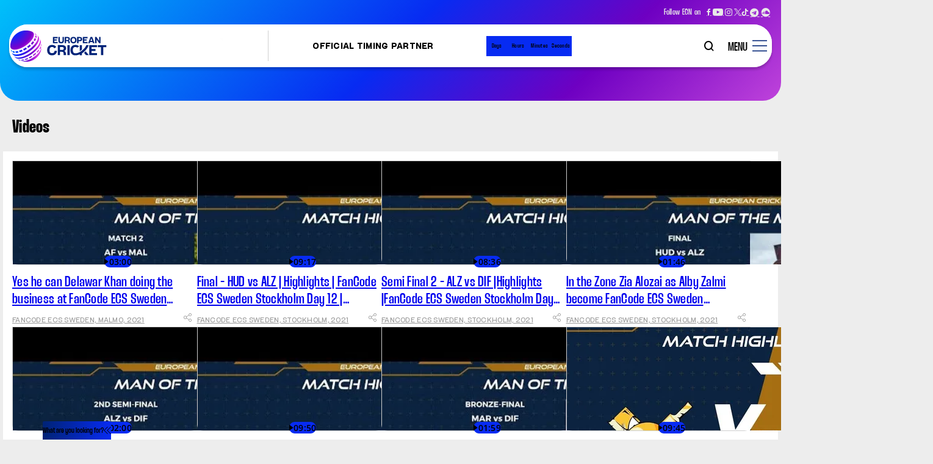

--- FILE ---
content_type: text/html; charset=utf-8
request_url: https://www.ecn.cricket/videos/page/743
body_size: 101404
content:
<!doctype html><html data-n-head-ssr lang="en" data-n-head="%7B%22lang%22:%7B%22ssr%22:%22en%22%7D%7D"><head ><meta data-n-head="ssr" charset="utf-8"><meta data-n-head="ssr" http-equiv="x-ua-compatible" content="ie=edge"><meta data-n-head="ssr" name="viewport" content="width=device-width, initial-scale=1,maximum-scale=1,viewport-fit=cover"><meta data-n-head="ssr" name="apple-mobile-web-app-title" content="ECN"><meta data-n-head="ssr" property="fb:pages" content=""><meta data-n-head="ssr" property="fb:app_id" content="3292806267414353"><meta data-n-head="ssr" name="description" content="Catch all the latest European Cricket videos, match clips, best moments, reviews, match highlights and more only on ECN."><meta data-n-head="ssr" property="og:site_name" content=""><meta data-n-head="ssr" name="twitter:card" content="summary_large_image"><meta data-n-head="ssr" name="twitter:title" content="Cricket Videos | Highlights, Match clips and more"><meta data-n-head="ssr" name="twitter:description" content="Catch all the latest European Cricket videos, match clips, best moments, reviews, match highlights and more only on ECN."><meta data-n-head="ssr" name="twitter:url" content="https://www.ecn.cricket/videos/page/743"><meta data-n-head="ssr" name="twitter:image" content="https://www.ecn.cricket/static-assets/images/default-social-share.png?v=30.17"><meta data-n-head="ssr" property="og:type" content="website"><meta data-n-head="ssr" property="og:title" content="Cricket Videos | Highlights, Match clips and more"><meta data-n-head="ssr" property="og:description" content="Catch all the latest European Cricket videos, match clips, best moments, reviews, match highlights and more only on ECN."><meta data-n-head="ssr" property="og:url" content="https://www.ecn.cricket/videos/page/743"><meta data-n-head="ssr" property="og:image:alt" content="Catch all the latest European Cricket videos, match clips, best moments, reviews, match highlights and more only on ECN."><meta data-n-head="ssr" property="og:image:width" content="1200px"><meta data-n-head="ssr" property="og:image:height" content="1200px"><meta data-n-head="ssr" property="og:image" content="https://www.ecn.cricket/static-assets/images/default-social-share.png?v=30.17"><meta data-n-head="ssr" property="og:image:secure_url" content="https://www.ecn.cricket/static-assets/images/default-social-share.png?v=30.17"><meta data-n-head="ssr" property="al:ios:url" content="https://www.ecn.cricket/videos"><meta data-n-head="ssr" property="al:android:url" content="https://www.ecn.cricket/videos"><title>Cricket Videos | Highlights, Match clips and more</title><link data-n-head="ssr" rel="icon" type="image/png" href="/static-assets/favicons/favicon-96x96.png?v=32.92" sizes="96x96"><link data-n-head="ssr" rel="icon" type="image/svg+xml" href="/static-assets/favicons/favicon.svg?v=32.92"><link data-n-head="ssr" rel="shortcut icon" href="/static-assets/favicons/favicon.ico?v=32.92"><link data-n-head="ssr" rel="apple-touch-icon" sizes="180x180" href="/static-assets/favicons/apple-touch-icon.png?v=32.92"><link data-n-head="ssr" rel="manifest" href="/static-assets/favicons/site.webmanifest"><link data-n-head="ssr" rel="canonical" href="https://www.ecn.cricket/videos/page/743"><style data-n-head="ssr" type="text/css">:root{--primary-50: hsl(229 100% 91%);--hsl-primary-50: 229 100% 91%;--primary-100: hsl(233 9% 82%);--hsl-primary-100: 233 9% 82%;--primary-200: hsl(47 22% 70%);--hsl-primary-200: 47 22% 70%;--primary-300: hsl(47 37% 59%);--hsl-primary-300: 47 37% 59%;--primary-400: hsl(46 43% 52%);--hsl-primary-400: 46 43% 52%;--primary-500: hsl(44 53% 47%);--hsl-primary-500: 44 53% 47%;--primary-600: hsl(42 57% 45%);--hsl-primary-600: 42 57% 45%;--primary-700: hsl(39 62% 42%);--hsl-primary-700: 39 62% 42%;--primary-800: hsl(37 67% 39%);--hsl-primary-800: 37 67% 39%;--primary-900: hsl(33 81% 35%);--hsl-primary-900: 33 81% 35%;--secondary-50: hsl(228 22% 91%);--hsl-secondary-50: 228 22% 91%;--secondary-100: hsl(227 38% 82%);--hsl-secondary-100: 227 38% 82%;--secondary-200: hsl(226 40% 70%);--hsl-secondary-200: 226 40% 70%;--secondary-300: hsl(225 41% 59%);--hsl-secondary-300: 225 41% 59%;--secondary-400: hsl(224 44% 51%);--hsl-secondary-400: 224 44% 51%;--secondary-500: hsl(218 84% 40%);--hsl-secondary-500: 218 84% 40%;--secondary-600: hsl(221 71% 38%);--hsl-secondary-600: 221 71% 38%;--secondary-700: hsl(220 79% 34%);--hsl-secondary-700: 220 79% 34%;--secondary-800: hsl(218 100% 28%);--hsl-secondary-800: 218 100% 28%;--secondary-900: hsl(213 70% 12%);--hsl-secondary-900: 213 70% 12%;--neutral-10: hsl(0 0% 91%);--hsl-neutral-10: 0 0% 91%;--neutral-50: hsl(0 0% 83%);--hsl-neutral-50: 0 0% 83%;--neutral-100: hsl(0 0% 81%);--hsl-neutral-100: 0 0% 81%;--neutral-200: hsl(0 0% 79%);--hsl-neutral-200: 0 0% 79%;--neutral-300: hsl(0 0% 73%);--hsl-neutral-300: 0 0% 73%;--neutral-400: hsl(0 0% 60%);--hsl-neutral-400: 0 0% 60%;--neutral-500: hsl(0 0% 48%);--hsl-neutral-500: 0 0% 48%;--neutral-600: hsl(0 0% 33%);--hsl-neutral-600: 0 0% 33%;--neutral-700: hsl(0 0% 26%);--hsl-neutral-700: 0 0% 26%;--neutral-800: hsl(0 0% 15%);--hsl-neutral-800: 0 0% 15%;--neutral-900: hsl(0 0% 0%);--hsl-neutral-900: 0 0% 0%;--accent-100: hsl(217 84% 7%);--hsl-accent-100: 217 84% 7%;--accent-200: hsl(37 76% 57%);--hsl-accent-200: 37 76% 57%;--accent-300: hsl(0 0% 93%);--hsl-accent-300: 0 0% 93%;--accent-400: hsl(214 76% 10%);--hsl-accent-400: 214 76% 10%;--accent-500: hsl(215 76% 13%);--hsl-accent-500: 215 76% 13%;--success-900: hsl(145 75% 41%);--hsl-success-900: 145 75% 41%;--warning-900: hsl(40 100% 48%);--hsl-warning-900: 40 100% 48%;--error-600: hsl(0 84% 45%);--hsl-error-600: 0 84% 45%;--error-900: hsl(360 81% 58%);--hsl-error-900: 360 81% 58%;--pure-white-900: hsl(0 0% 100%);--hsl-pure-white-900: 0 0% 100%;--spider-1s: hsl(34 100% 47%);--hsl-spider-1s: 34 100% 47%;--spider-2s: hsl(73 47% 51%);--hsl-spider-2s: 73 47% 51%;--spider-3s: hsl(309 100% 55%);--hsl-spider-3s: 309 100% 55%;--spider-4s: hsl(149 100% 32%);--hsl-spider-4s: 149 100% 32%;--spider-5s: hsl(206 100% 46%);--hsl-spider-5s: 206 100% 46%;--base-font-size: 62.5%;--container-max-width: 100%;--content-width: var(--window-inner-width);--vh: 1vh;--vw: 1vw;--window-inner-height: calc(var(--vh, 1vh) * 100);--window-inner-width: calc(var(--vw, 1vw) * 100);--container-white-space: calc((var(--window-inner-width) - var(--container-max-width)) / 2);--space-1: 0.5rem;--space-1-neg: -0.5rem;--space-2: 1rem;--space-2-neg: -1rem;--space-3: 1.5rem;--space-3-neg: -1.5rem;--space-4: 2rem;--space-4-neg: -2rem;--space-5: 2.5rem;--space-5-neg: -2.5rem;--space-6: 3rem;--space-6-neg: -3rem;--space-7: 3.5rem;--space-7-neg: -3.5rem;--space-8: 4rem;--space-8-neg: -4rem;--space-9: 4.5rem;--space-9-neg: -4.5rem;--space-10: 5rem;--space-10-neg: -5rem;--space-11: 5.5rem;--space-11-neg: -5.5rem;--space-12: 6rem;--space-12-neg: -6rem;--space-13: 6.5rem;--space-13-neg: -6.5rem;--space-14: 7rem;--space-14-neg: -7rem;--space-15: 7.5rem;--space-15-neg: -7.5rem;--space-16: 8rem;--space-16-neg: -8rem;--space-17: 8.5rem;--space-17-neg: -8.5rem;--space-18: 9rem;--space-18-neg: -9rem;--space-19: 9.5rem;--space-19-neg: -9.5rem;--space-20: 10rem;--space-20-neg: -10rem;--space-0:0;--letter-space-neg-1: -.1rem;--full-radius: 1rem;--half-radius: calc(var(--full-radius) / 2);--swiper-button-width: 2.4rem;--logo-width: 5.4rem;--logo-height: 7rem;--reskin-logo-width: 12rem;--reskin-logo-height: 3.8rem;--logo-bottom-space: 3rem;--header-height: 5.5rem;--social-height: 6.8rem;--key-events: 6rem;--header-space: 1.5rem;--header-before-height: 11.75rem;--official-Partner-module: 22rem;--z-patterns:-1;--z-zero:0;--z-default:1;--z-header:100;--z-search:2;--z-hamburger:5;--z-overlay:1;--z-video-icon:2;--z-showcase:3;--z-icon:4;--z-timer:5;--z-modal:100;--z-modal-close:21;--z-modal-swiper:22;--z-modal-share:22;--z-key-events-sticky:11;--z-follow-us:7;--z-player-profile-thumbnail:1;--z-stat-listing-select:2;--z-scrolltop:99;--z-bg-color:-1;--z-cookie-block:100;--z-score-data:-1;--z-bg-silhouette:-1;--z-modal-head:2;--z-rado-image:2;--z-rado-clock:2;--z-default-neg:-1;--z-quicklink-section:10}@media(min-width: 768px){:root{--container-max-width: 72rem;--filter-height: 7rem;--swiper-button-width: 3.4rem;--logo-width: 8.5rem;--logo-height: 11rem}}@media(min-width: 992px){:root{--container-max-width: 96rem;--official-Partner-module: 5rem}}@media(min-width: 1200px){:root{--container-max-width: 1140px;--header-height: 7rem;--social-height: 4rem;--key-events: 7rem;--reskin-logo-width: 16rem;--reskin-logo-height: 5.3rem;--header-before-height: 16.5rem}}@media(min-width: 1600px){:root{--container-max-width: 140rem}}@font-face{font-family:Thunder;src:local("Thunder-Medium"),url("/static-assets/build/fonts/Thunder-Medium?v=1211990#iefix") format("embedded-opentype"),url("/static-assets/build/fonts/Thunder-Medium.woff2?v=1211990") format("woff2"),url("/static-assets/build/fonts/Thunder-Medium.woff?v=1211990") format("woff"),url("/static-assets/build/fonts/Thunder-Medium.ttf?v=1211990") format("truetype"),url("/static-assets/build/fonts/Thunder-Medium.svg#?v=1211990Thunder") format("svg");font-weight:500;font-style:normal;font-display:swap}@font-face{font-family:Thunder;src:local("Thunder-Bold"),url("/static-assets/build/fonts/Thunder-Bold?v=1211990#iefix") format("embedded-opentype"),url("/static-assets/build/fonts/Thunder-Bold.woff2?v=1211990") format("woff2"),url("/static-assets/build/fonts/Thunder-Bold.woff?v=1211990") format("woff"),url("/static-assets/build/fonts/Thunder-Bold.ttf?v=1211990") format("truetype"),url("/static-assets/build/fonts/Thunder-Bold.svg#?v=1211990Thunder") format("svg");font-weight:700;font-style:normal;font-display:swap}@font-face{font-family:OpenSans;src:local("OpenSans-Regular"),url("/static-assets/build/fonts/OpenSans-Regular?v=1211990#iefix") format("embedded-opentype"),url("/static-assets/build/fonts/OpenSans-Regular.woff2?v=1211990") format("woff2"),url("/static-assets/build/fonts/OpenSans-Regular.woff?v=1211990") format("woff"),url("/static-assets/build/fonts/OpenSans-Regular.ttf?v=1211990") format("truetype"),url("/static-assets/build/fonts/OpenSans-Regular.svg#?v=1211990OpenSans") format("svg");font-weight:400;font-style:normal;font-display:swap}@font-face{font-family:OpenSans;src:local("OpenSans-Medium"),url("/static-assets/build/fonts/OpenSans-Medium?v=1211990#iefix") format("embedded-opentype"),url("/static-assets/build/fonts/OpenSans-Medium.woff2?v=1211990") format("woff2"),url("/static-assets/build/fonts/OpenSans-Medium.woff?v=1211990") format("woff"),url("/static-assets/build/fonts/OpenSans-Medium.ttf?v=1211990") format("truetype"),url("/static-assets/build/fonts/OpenSans-Medium.svg#?v=1211990OpenSans") format("svg");font-weight:500;font-style:normal;font-display:swap}@font-face{font-family:OpenSans;src:local("OpenSans-SemiBold"),url("/static-assets/build/fonts/OpenSans-SemiBold?v=1211990#iefix") format("embedded-opentype"),url("/static-assets/build/fonts/OpenSans-SemiBold.woff2?v=1211990") format("woff2"),url("/static-assets/build/fonts/OpenSans-SemiBold.woff?v=1211990") format("woff"),url("/static-assets/build/fonts/OpenSans-SemiBold.ttf?v=1211990") format("truetype"),url("/static-assets/build/fonts/OpenSans-SemiBold.svg#?v=1211990OpenSans") format("svg");font-weight:600;font-style:normal;font-display:swap}@font-face{font-family:OpenSans;src:local("OpenSans-Bold"),url("/static-assets/build/fonts/OpenSans-Bold?v=1211990#iefix") format("embedded-opentype"),url("/static-assets/build/fonts/OpenSans-Bold.woff2?v=1211990") format("woff2"),url("/static-assets/build/fonts/OpenSans-Bold.woff?v=1211990") format("woff"),url("/static-assets/build/fonts/OpenSans-Bold.ttf?v=1211990") format("truetype"),url("/static-assets/build/fonts/OpenSans-Bold.svg#?v=1211990OpenSans") format("svg");font-weight:700;font-style:normal;font-display:swap}@font-face{font-family:WhirlyBirdie;src:url("/static-assets/build/fonts/WhirlyBirdieVariable.ttf?v=1211990") format("truetype");font-weight:50 100;font-style:normal italic;font-display:swap}@font-face{font-family:"waf-icon-font";src:url("/static-assets/build/fonts/waf-icon-font.eot?v=1211990");src:url("/static-assets/build/fonts/waf-icon-font.eot?v=1211990#iefix") format("embedded-opentype"),url("/static-assets/build/fonts/waf-icon-font.woff2?v=1211990") format("woff2"),url("/static-assets/build/fonts/waf-icon-font.woff?v=1211990") format("woff"),url("/static-assets/build/fonts/waf-icon-font.ttf?v=1211990") format("truetype"),url("/static-assets/build/fonts/waf-icon-font.svg?v=1211990#waf-font-icon") format("svg");font-weight:normal;font-style:normal;font-display:swap}@keyframes shimmerAnimation{100%{transform:translateX(100%)}}@keyframes tick{100%{transform:rotate(360deg)}}@keyframes opennow{0%{transform:translateX(-0.3rem)}100%{transform:translateX(0.3rem)}}:where(sub,sup){font-size:1rem}.official-Partner-module .countdown-label{font:500 1rem Thunder}.waf-listing .article-meta .meta-category,.waf-listing .article-meta .meta-author,.waf-listing .article-meta .meta-date,.waf-listing .article-meta .meta-date span,.waf-key-events-sticky .article-status,.waf-key-events-sticky .article-title,.waf-select-box .selected-title .title,.waf-select-box .select-list .list-item,.waf-select-box .select-list .list-item a{font:75 1rem WhirlyBirdie}.cookie-block .cookie-footer .btn,.social-navigation .social-label,.federation-navigation .federation-nav-text,.quicklink-section .accordion-btn::before,.waf-compare-modal .btn-compare .btn-text,:where(.waf-head) .head-tab li:first-child a{font:100 1rem WhirlyBirdie}:where(small,label){font-size:1.2rem}.waf-listing.listing-page .article-meta,.waf-listing.video-listing .article-meta{font:500 1.2rem Thunder}.waf-clock-banner .card-content .btn-visit .btn-text{font:700 1.2rem Thunder}.official-Partner-module .card-title{font:100 1.2rem WhirlyBirdie}.official-Partner-module .countdown-count{font:600 1.2rem OpenSans}.site-search .search-label{font-size:1.4rem}.waf-listing.video-listing .timestamp,.waf-listing.video-related-listing .timestamp,.waf-key-events-sticky .title,.tabs .select-tab .tab-text,.footer-top .footer-link-text,.footer-bottom .copyright-text,.footer-bottom .si-logo .text,.secondary-header .secondary-series-text,.secondary-header .secondary-nav-text,.quicklink-section .quicklink-text,.waf-select-box .selected-title,:where(.waf-head) .promo-section .promo-text{font:500 1.4rem Thunder}.table .text,:where(h6){font:700 1.4rem Thunder}.waf-listing.video-listing .icon-time-wrapper .timestamp,.waf-listing.video-listing .icon-time-wrapper .timestamp p,.waf-listing.video-listing .timestamp p,.waf-listing.video-related-listing .timestamp p{font:600 1.4rem OpenSans}:where(big){font-size:1.6rem}.waf-clock-banner .countdown-label,.waf-clock-modal .card-content .btn-visit .btn-text,.waf-clock-modal .countdown-label,.site-search .search-input,.site-nav .sub-ul .sub-nav-text{font:500 1.6rem Thunder}:where(h5){font:700 1.6rem Thunder}.cookie-block .cookie-text,.site-nav .nav-text{font:500 1.8rem Thunder}:where(h4){font:700 1.8rem Thunder}.waf-clock-banner .countdown-count,.waf-clock-modal .countdown-count,.tab-name,.ecc-partners .title,.btn-hamburger,.quicklink-section .accordion-title,.no-data-wrap .no-data{font:500 2rem Thunder}:where(h3){font:700 2rem Thunder}.pagination-number *{font:600 2rem OpenSans}.pagination .nav-first span,.pagination .nav-last span,.pagination .nav-arrow span,:where(.waf-head) .title{font:500 2.4rem Thunder}.waf-clock-banner .card-content .title,.waf-clock-modal .card-content .title,.cookie-block .cookie-title,:where(h2){font:700 2.4rem Thunder}:where(h1){font:700 2.8rem Thunder}.event-site-section .event-site-label,.federation-navigation .federation-site-label{font:500 3rem Thunder}.waf-listing .article-content .readmore,.cookie-block .cookie-close,.site-search .search-label,.social-navigation .social-text,.quicklink-section .accordion-btn .btn-text{font-size:0}.waf-clock-banner .card-content .btn-visit{background-color:var(--primary-800)}.waf-listing.video-listing .icon-time-wrapper{background-color:var(--primary-900)}.cookie-block .cookie-close:after{color:var(--secondary-900)}.ecc-partners .partner-item::after,.ecc-partners .partner-supported .partner-head:before{background-color:hsl(var(--hsl-neutral-10)/0.4)}.waf-key-events-sticky .article-item:not(:last-child)::after,.site-nav-right,.site-nav .nav-link:not(:last-child)::after,.secondary-header .secondary-nav-link:not(:last-child):after,.federation-navigation,.quicklink-section .quicklink-item::before{background-color:var(--neutral-10)}.waf-listing.video-listing .article-content{background-color:hsl(var(--hsl-neutral-50)/0.5)}.waf-key-events-sticky .article-item.upcoming .article-status,.tab-select,.waf-select-box,.waf-select-box .select-box-wrap,.waf-modal .modal-wrapper{background-color:var(--neutral-50)}.social-navigation::before,:where(.img-box){background-color:var(--neutral-300)}.waf-listing .article-meta .meta,.waf-listing.listing-page .article-list .social-share .icon-b-share::before,.waf-listing.listing-page .article-meta,.waf-listing.video-listing .article-list .social-share .icon-b-share::before,.waf-listing.video-listing .article-meta{color:var(--neutral-400)}.waf-listing .article-meta .meta::after{background-color:var(--neutral-400)}.pagination-number *,.pagination .nav-first.disabled::before,.pagination .nav-first.disabled::after,.pagination .nav-last.disabled::before,.pagination .nav-last.disabled::after,.pagination .nav-arrow.disabled::before,.pagination .nav-arrow.disabled::after,.pagination .nav-first.disabled span,.pagination .nav-last.disabled span,.pagination .nav-arrow.disabled span{color:var(--neutral-500)}.quicklink-section .quicklink-item:not(:first-child)::after{background-color:var(--neutral-500)}.federation-navigation .federation-nav-text,.federation-navigation .federation-nav-anchor:after{color:var(--neutral-600)}.tab-name{color:var(--neutral-700)}.table tr:nth-child(even){background-color:hsl(var(--hsl-neutral-900)/0.1)}.waf-select-box .select-list .list-item:not(:last-child)::before{background-color:hsl(var(--hsl-neutral-900)/0.2)}[class^=img-] img[alt]{color:hsl(var(--hsl-neutral-900)/0.7)}.table thead{background-color:hsl(var(--hsl-neutral-900)/0.8)}.table-left,.waf-modal{background-color:hsl(var(--hsl-neutral-900)/0.9)}.waf-listing .article-title,.waf-listing .article-content,.pagination-number .active,.pagination .nav-first::before,.pagination .nav-first::after,.pagination .nav-last::before,.pagination .nav-last::after,.pagination .nav-arrow::before,.pagination .nav-arrow::after,.pagination .nav-first span,.pagination .nav-last span,.pagination .nav-arrow span,.cookie-block .cookie-title,.cookie-block .cookie-text,.tabs .select-tab .tab-text,.waf-select-box .selected-title .title,.waf-select-box .selected-title::after,.waf-modal .modal-head .btn-close::before,:where(.waf-head) .promo-section .promo-text,.loadmore,.scroll-top .scroll-top-btn::after,body,hr,:where(a),button{color:var(--neutral-900)}.waf-listing .article-content-meta .meta::after,.table-head,.table-right,.article-list .social-items,.article-list .social-wrap .close{background-color:var(--neutral-900)}body{background-color:var(--accent-300)}.waf-key-events-sticky .article-item.live .article-status{background-color:var(--success-900)}.waf-key-events-sticky .article-item.recent .article-status{background-color:var(--error-600)}.footer-top .footer-link:not(:first-child)::after{background-color:hsl(var(--hsl-pure-white-900)/0.2)}.site-search .search-input::-moz-placeholder{color:var(--pure-white-900)}.waf-listing.video-listing .icon-time-wrapper,.waf-listing.video-listing .icon-time-wrapper .item-type-icon,.waf-listing.video-listing .icon-time-wrapper .item-type-icon::before,.waf-listing.video-listing .timestamp,.waf-listing.video-listing .timestamp::before,.waf-listing.video-related-listing .timestamp,.waf-listing.video-related-listing .timestamp::before,.waf-clock-banner .card-content .title,.waf-clock-banner .card-content .btn-visit .btn-text,.waf-clock-banner .card-content .btn-visit::after,.waf-clock-banner .countdown-item:not(:last-child)::after,.waf-clock-banner .countdown-count,.waf-clock-banner .countdown-label,.waf-clock-modal .modal-head .btn-close::before,.waf-clock-modal .card-content .title,.waf-clock-modal .countdown-item:not(:last-child)::after,.waf-clock-modal .countdown-count,.waf-clock-modal .countdown-label,.swiper-button-next::after,.swiper-button-prev::after,.waf-key-events-sticky .article-item.live .article-status,.waf-key-events-sticky .article-item.recent .article-status,.waf-key-events-sticky .article-title,.cookie-block .cookie-footer .btn,.tab-name.active,.footer-top .footer-link-text,.footer-bottom .copyright-text,.footer-bottom .si-logo .text,.ecc-partners .title,.site-search .search-input,.site-search .search-input::placeholder,.site-search .search-label::before,.official-Partner-module .card-title,.official-Partner-module .countdown-count,.official-Partner-module .countdown-label,.official-Partner-module .countdown-item:not(:last-child):after,.secondary-header .secondary-series-text,.secondary-header .secondary-nav-text,.quicklink-section .accordion-btn::before,.quicklink-section .accordion-btn::after,.table thead,.table .text,.article-list .social-share .icon-b-close::before,.article-list .social-icon::before,.waf-select-box .select-list .list-item.active,.waf-select-box .select-list .list-item.active .list-item-text,.waf-compare-modal .btn-compare .btn-text,.no-data-wrap .no-data,:where(.waf-head) .title{color:var(--pure-white-900)}.waf-listing.listing-page .waf-body,.waf-listing.video-listing .waf-body,.waf-listing.video-related-listing .waf-body,.waf-listing.news-related-listing .waf-body,.waf-clock-banner .card-thumbnail,.waf-clock-modal .card-thumbnail,.waf-clock-modal .card-content .btn-visit,.swiper-button-next.swiper-button-disabled,.swiper-button-prev.swiper-button-disabled,.waf-key-events-sticky .article-item.completed .article-status,.cookie-block .cookie-wrap,.site-header,.primary-header,.site-nav,.quicklink-section,.quicklink-section .accordion-body{background-color:var(--pure-white-900)}.waf-listing .article-content,.footer-top .footer-link-anchor,.footer-bottom .si-logo a,.site-search .search-input,.waf-select-box .selected-title .title,button{background-color:rgba(0,0,0,0)}.waf-listing .article-item,.waf-listing .article-content,.waf-listing .article-content .reaction-section,.waf-listing .article-meta .meta,.waf-listing.listing-page .waf-body,.waf-listing.video-listing .waf-body,.waf-listing.video-related-listing,.waf-listing.news-related-listing,.waf-listing.video-related-listing .waf-body,.waf-listing.news-related-listing .waf-body,.waf-listing.video-related-listing .article-content,.waf-listing.news-related-listing .layout-wrapper,.waf-clock-banner .card-thumbnail,.waf-clock-banner .card-thumbnail .rado,.waf-clock-banner .card-thumbnail .card-image,.waf-clock-banner .card-content,.waf-clock-banner .countdown-item,.waf-clock-modal .card-thumbnail,.waf-clock-modal .card-thumbnail .rado,.waf-clock-modal .card-thumbnail .card-image,.waf-clock-modal .card-content,.waf-clock-modal .countdown-item,.waf-key-events-sticky .waf-body,.waf-key-events-sticky .article-item,.waf-key-events-sticky .article-list,.footer-top .footer-link,.ecc-partners .partner-item,.ecc-partners .partner-supported .partner-head,.primary-header,.site-logo .logo,.site-nav .nav-link,.site-nav .nav-anchor,.site-nav .nav-text,.official-Partner-module .countdown-item,.social-navigation,.secondary-header .secondary-nav-link,.event-site-section .event-site-label,.federation-navigation .federation-nav-anchor,.quicklink-section .quicklink-item,.quicklink-section .accordion-btn,.table tr,.waf-select-box,.waf-select-box .select-list .list-item,[class^=img-],.scroll-top .scroll-top-btn{position:relative}.ecc-partners .partner-item::after,.site-logo .logo-text{position:absolute}.waf-clock-banner .countdown-item:not(:last-child)::after,.waf-clock-modal .countdown-item:not(:last-child)::after,.waf-key-events-sticky .article-item:not(:last-child)::after,.footer-top .footer-link:not(:first-child)::after,.ecc-partners .partner-supported .partner-head:before,.btn-hamburger:before,.site-nav .nav-link:before,.site-nav .nav-text:before,.official-Partner-module .countdown-item:not(:last-child):after,.secondary-header .secondary-nav-link:not(:last-child):after,.event-site-section .event-site-label:before,.quicklink-section .quicklink-item:not(:first-child)::after,.waf-select-box .selected-title::after{position:absolute;top:50%;translate:0 -50%}.waf-listing.video-listing .icon-time-wrapper,.waf-listing.video-listing .timestamp,.waf-listing.video-related-listing .timestamp{position:absolute;left:50%;translate:-50% 0}.scroll-top .scroll-top-btn::after{position:absolute;top:50%;left:50%;translate:-50% -50%}.waf-listing .article-content .readmore,.waf-key-events-sticky .swiper-button-prev,[class^=img-] img{position:absolute;top:0;left:0}.waf-key-events-sticky .article-btn,.waf-key-events-sticky .swiper-button-next,.article-list .social-share-wrap,.waf-select-box .select-box-wrap{position:absolute;top:0;right:0}.waf-clock-banner .card-content:before,.waf-clock-modal .card-content:before,.site-nav .nav-link:not(:last-child)::after,.waf-select-box .select-list .list-item:not(:last-child)::before{position:absolute;bottom:0;left:0}.waf-listing .article-item,.cookie-block .cookie-wrap{border-radius:var(--full-radius)}.waf-listing.listing-page .waf-body,.waf-listing.video-listing .waf-body,.waf-listing.video-related-listing .waf-body,.waf-listing.news-related-listing .waf-body,.waf-clock-banner .card-content .btn-visit,.waf-clock-banner .countdown-item,.waf-clock-modal .card-content .btn-visit,.waf-clock-modal .countdown-item,.cookie-block .cookie-footer .btn,.official-Partner-module .countdown-item,.waf-modal .modal-wrapper,:where(.img-box),.no-data-wrap .no-data{border-radius:var(--half-radius)}.pagination .nav-first,.pagination .nav-last,.pagination .nav-arrow,.waf-clock-modal .modal-head .btn-close,.waf-key-events-sticky .swiper-button-prev,.waf-key-events-sticky .swiper-button-next,.quicklink-section .quicklink-item::before,.scroll-top .scroll-top-btn{border-radius:50%}.waf-listing.video-listing .icon-time-wrapper,.waf-listing.video-listing .timestamp,.waf-listing.video-related-listing .timestamp,.swiper-button-next,.swiper-button-prev,.waf-key-events-sticky .article-status,.loadmore{border-radius:50vmax}.waf-listing .article-title{margin-top:var(--space-0)}.btn-hamburger::after,.secondary-header .secondary-series-text,.secondary-header .secondary-nav-text,.event-site-section .event-site-label{padding-top:var(--space-1)}.waf-clock-banner .card-thumbnail .rado,.waf-clock-modal .card-thumbnail .rado{margin-top:var(--space-2)}.cookie-block .cookie-head{padding-top:var(--space-2)}.cookie-block .cookie-body{margin-top:var(--space-2-neg)}.waf-listing.video-listing .article-content{padding-top:var(--space-3)}.waf-listing .waf-head,.waf-listing.listing-page .waf-body,.waf-listing.video-listing .waf-body,.waf-listing.video-related-listing .waf-body,.waf-listing.news-related-listing .waf-body{margin-top:var(--space-4)}.waf-listing.video-related-listing .article-content,.waf-clock-banner .card-thumbnail,.waf-clock-modal .card-thumbnail{padding-top:var(--space-4)}.pagination{margin-top:var(--space-8)}.waf-listing .article-content .reaction-section,.waf-listing .article-meta{margin-top:auto}.waf-listing .article-meta .meta:not(:first-child){padding-right:var(--space-2)}.row{margin-right:var(--space-2-neg)}.waf-select-box{padding-right:var(--space-5)}.waf-listing.video-related-listing,.waf-listing.news-related-listing,.waf-key-events-sticky .waf-head,.official-Partner-module .event-countdown{margin-bottom:var(--space-0)}.waf-listing .article-meta{margin-bottom:var(--space-1)}.social-navigation .social-label,.waf-ad,:where(h1,h2,h3,h4,h5,h6),:where(p){margin-bottom:var(--space-2)}.cookie-block .cookie-title,.event-site-section .event-site-item:not(:last-child),.federation-navigation .federation-site-label{margin-bottom:var(--space-3)}.official-Partner-module .card-thumbnail,.official-Partner-module .card-item,.event-site-section .event-site-item:not(:last-child){padding-bottom:var(--space-3)}.waf-listing.video-listing .first-list,.waf-listing.video-related-listing,.waf-listing.news-related-listing,.waf-component{margin-bottom:var(--space-4)}.cookie-block .cookie-body{margin-bottom:var(--space-5)}.tab-section,.event-site-section .event-site-label{margin-bottom:var(--space-6)}.ecc-partners .partner-head{margin-bottom:var(--space-8)}.footer-top .footer-link-list,.site-nav .nav-link-list,.social-navigation .social-list,.secondary-header .secondary-nav-list,.event-site-section .event-site-list,.federation-navigation .federation-nav-list,.waf-select-box .select-list,:where(.waf-head) .head-tab{padding-left:var(--space-0)}.event-site-section .event-site-label,.waf-select-box,ul,ol{padding-left:var(--space-2)}.row{margin-left:var(--space-2-neg)}.waf-listing .article-content .reaction-section{margin-left:auto}.site-nav .sub-ul{padding-inline:var(--space-0)}.waf-listing.video-listing .icon-time-wrapper .item-type-icon{margin-inline:var(--space-1)}.waf-listing.video-listing .timestamp,.waf-listing.video-related-listing .timestamp,.waf-key-events-sticky .article-item,.waf-key-events-sticky .article-status,.sticky .secondary-header-wrapper,.container,.container-fluid,.container-xl,.container-lg,.container-md,.container-sm{padding-inline:var(--space-2)}.ecc-partners{margin-inline:var(--space-2-neg)}.pagination-number{margin-inline:var(--space-3)}.waf-listing.listing-page .waf-body,.waf-listing.video-listing .waf-body,.waf-listing.video-related-listing .waf-body,.waf-listing.news-related-listing .waf-body,.waf-listing.video-related-listing .article-list,.waf-clock-banner .card-content .btn-visit,.waf-clock-modal .card-content .btn-visit,.cookie-block .cookie-footer .btn,.ecc-partners .partner-supported .partner-head .title,.primary-header,.site-search .search-label,.official-Partner-module .card-title,.official-Partner-module .card-item,.quicklink-section .accordion-btn{padding-inline:var(--space-3)}.waf-listing.listing-page .waf-body,.waf-listing.video-listing .waf-body,.waf-listing.video-related-listing .waf-body,.waf-listing.news-related-listing .waf-body,.waf-listing.video-related-listing .article-list{margin-inline:var(--space-3-neg)}.quicklink-section .quicklink-item{padding-inline:var(--space-4)}.cookie-block .cookie-head,.cookie-block .cookie-body,.cookie-block .cookie-footer{padding-inline:var(--space-5)}.waf-clock-banner .card-thumbnail .rado,.waf-clock-banner .card-thumbnail .card-image,.waf-clock-modal .card-thumbnail .rado,.waf-clock-modal .card-thumbnail .card-image,.waf-child-wrapper,.waf-ad-wrapper,.container,.container-fluid,.container-xl,.container-lg,.container-md,.container-sm{margin-inline:auto}.waf-listing.video-listing .timestamp,.waf-listing.video-related-listing .timestamp,.waf-key-events-sticky .article-item{padding-block:var(--space-1)}.waf-clock-banner .countdown-list,.waf-clock-modal .countdown-list{margin-block:var(--space-3)}.waf-clock-banner .countdown-list,.waf-clock-modal .countdown-list,.social-navigation .social-list-wrap,.federation-navigation .federation-site-label{padding-block:var(--space-3)}.waf-listing .waf-body,.cookie-block .cookie-footer{padding-block:var(--space-4)}.no-data-wrap{margin-block:var(--space-6)}.ecc-partners{padding-block:var(--space-7)}th,td{padding:var(--space-2) var(--space-1)}.waf-select-box .select-list .list-item{padding:var(--space-2) var(--space-2)}.site-search .search-input{padding:var(--space-2) var(--space-7)}.waf-component{padding:var(--space-4) var(--space-3)}.footer-bottom{padding:var(--space-4) var(--space-6)}.ecc-partners .partner-section{padding:var(--space-7) var(--space-4)}.waf-listing .article-meta .meta,.waf-select-box .selected-title .title,input::-webkit-outer-spin-button,input::-webkit-inner-spin-button,*{margin:var(--space-0)}.waf-listing .article-meta,.waf-modal.waf-clock-modal .modal-wrapper,.waf-key-events-sticky .title,.tabs,.official-Partner-module .event-countdown,.waf-select-box .selected-title .title,*{padding:var(--space-0)}.waf-listing.video-listing .icon-time-wrapper{padding:var(--space-1)}.waf-listing .article-meta,.waf-listing.video-listing .timestamp,.waf-listing.video-related-listing .timestamp,.waf-clock-banner .card-thumbnail,.waf-clock-modal .card-thumbnail,.federation-navigation .federation-nav-anchor,.quicklink-section .quicklink-item,:where(.waf-head) .head-wrap,:where(.waf-head) .head-tab,:where(.waf-head) .head-tab li:first-child a,:where(.waf-head) .promo-section{gap:var(--space-1)}.waf-listing .article-content,.table th,.table td,:where(.waf-head) .title{padding:var(--space-2)}.pagination,.pagination-number,.waf-clock-banner .card-content .btn-visit,.waf-clock-modal .card-content .btn-visit,.waf-key-events-sticky .title,.waf-key-events-sticky .article-item,.cookie-block .cookie-footer,.tabs .select-tab,.official-Partner-module .countdown-list,.secondary-header-wrapper{gap:var(--space-2)}.footer-top,.site-nav-left,.event-site-section,.waf-modal .modal-wrapper{padding:var(--space-3)}.waf-listing.news-related-listing .article-list,.footer-bottom .footer-copyright-wrap,.footer-bottom .si-logo,.federation-navigation .federation-nav-list{gap:var(--space-3)}.waf-listing.listing-page .article-list,.waf-listing.video-listing .article-list,.waf-clock-banner .card-content .title-wrap,.waf-clock-modal .card-content .title-wrap,.footer-top .footer-link-list{gap:var(--space-4)}.waf-clock-banner .countdown-list,.waf-clock-modal .countdown-list{gap:var(--space-5)}.table-left{width:40%}.quicklink-section .quicklink-item:not(:first-child)::after{height:50%}.waf-key-events-sticky .article-item:not(:last-child)::after{height:60%}.table-right{width:60%}.footer-top .footer-link:not(:first-child)::after{height:80%}.waf-listing .article-content .readmore,.waf-listing.news-related-listing .img-box,.waf-clock-banner .card-thumbnail .card-image,.waf-clock-banner .card-thumbnail .card-image .clock,.waf-clock-banner .card-content:before,.waf-clock-banner .card-wrapper,.waf-clock-modal .card-thumbnail .card-image,.waf-clock-modal .card-thumbnail .card-image .clock,.waf-clock-modal .card-content:before,.waf-clock-modal .card-wrapper,.waf-modal.waf-clock-modal .modal-wrapper,.waf-key-events-sticky .layout-wrapper,.waf-key-events-sticky .head-wrap,.waf-key-events-sticky .title,.waf-key-events-sticky .waf-head,.waf-key-events-sticky .waf-body,.waf-key-events-sticky .article-list,.waf-key-events-sticky .article-btn,.ecc-partners .partner-item::after,.site-nav .nav-link:before,.site-nav .nav-text:before,.social-navigation .social-anchor,.secondary-header-wrapper,.secondary-header .secondary-nav-link:not(:last-child):after,.event-site-section .event-site-label:before,.quicklink-section .quicklink-item,.waf-select-box .selected-title,[class^=img-] img,img.image-error{height:100%}.waf-listing .article-thumbnail,.waf-listing .article-content,.waf-listing .article-content>a,.waf-listing .article-content .readmore,.waf-clock-banner .card-thumbnail::after,.waf-clock-banner .card-thumbnail .card-image .clock,.waf-clock-banner .card-content:before,.waf-clock-modal .card-thumbnail::after,.waf-clock-modal .card-thumbnail .card-image .clock,.waf-clock-modal .card-content:before,.waf-modal.waf-clock-modal .modal-wrapper,.waf-key-events-sticky,.waf-key-events-sticky .article-list,.waf-key-events-sticky .article-btn,.tabs .filter-wrap,.tabs .select-tab,.tab-wrap,.ecc-partners .partner-supported .partner-head:before,.site-header:has(.btn-hamburger[aria-expanded=true]),.site-search .search-input,.site-search .search-input-wrap,.site-nav,.site-nav .nav-link:not(:last-child)::after,.site-nav .nav-anchor,.site-nav .sub-ul .sub-nav-anchor,.official-Partner-module .card-title,.social-navigation .social-anchor,.secondary-header,.quicklink-section,.quicklink-section .accordion-body,.quicklink-section .accordion-btn,.sticky .site-header,.sticky .waf-key-events-sticky,.table,.table-row,.table-data,.waf-select-box,.waf-select-box .selected-title,.waf-select-box .select-list .list-item,.waf-select-box .select-list .list-item:not(:last-child)::before,.waf-select-box .select-list .list-item a,html,img,:where(.waf-head) .head-wrap{width:100%}.waf-listing.listing-page .article-meta .meta-category,.waf-listing.video-listing .article-meta .meta-category,.waf-key-events-sticky .title,.waf-key-events-sticky .article-status,.ecc-partners .title,.site-nav .nav-text,.site-nav .sub-ul .sub-nav-text,.official-Partner-module .card-title,.social-navigation .social-label,.secondary-header .secondary-series-text,.secondary-header .secondary-nav-text,.event-site-section .event-site-label,.federation-navigation .federation-site-label,.federation-navigation .federation-nav-text,.quicklink-section .quicklink-text,.quicklink-section .accordion-title,.quicklink-section .accordion-btn::before,.table .text,.waf-select-box .selected-title .title,.waf-compare-modal .btn-compare .btn-text,.no-data-wrap .no-data,:where(.waf-head) .title{text-transform:uppercase}.waf-clock-banner .card-content .btn-visit .btn-text,.waf-clock-modal .card-content .btn-visit .btn-text,.waf-key-events-sticky .article-title,.footer-top .footer-link-text,.footer-bottom .copyright-text,.table th,.table td,:where(.waf-head) .head-tab li:first-child a{text-transform:capitalize}.footer-bottom .copyright-text,.ecc-partners .title,.official-Partner-module .card-title,.table-data,.waf-ad-wrapper{text-align:center}.table th,.table td,.waf-select-box .select-list .list-item{text-align:left}.waf-listing.waf-component .waf-footer,.waf-listing.waf-component .thumbnail-swiper,.waf-listing.waf-component .list-group-wrap,.waf-listing.waf-component .waf-child-wrapper,.waf-listing.waf-component .item-type-icon,.waf-listing.waf-component .loadmore-wrap,.waf-listing.waf-component .article-info,.waf-listing.waf-component .article-description,.waf-listing.waf-component .meta-author,.waf-listing.waf-component .meta-category,.waf-listing.waf-component .article-readmore,.waf-listing.waf-component .views-section,.waf-listing.waf-component .tagline,.waf-listing.waf-component .primary-tabs,.waf-listing.waf-component .article-commentbox,.waf-listing.waf-component .swiper-pagination,.waf-listing.waf-component .swiper-button-next,.waf-listing.waf-component .swiper-button-prev,.waf-listing.waf-component .head-tab,.pagination-result,.pagination .nav-first span,.pagination .nav-last span,.pagination .nav-arrow span,.waf-listing.video-listing .filter-section,.waf-listing.video-related-listing .pagination,.waf-listing.video-related-listing .social-share-wrap,.waf-listing.video-related-listing .filter-actions,.waf-listing.news-related-listing .pagination,.waf-listing.news-related-listing .social-share-wrap,.waf-listing.news-related-listing .filter-actions,.waf-key-events-sticky .article-btn .text,.cookie-block,.ecc-partners .partner-item:last-child::after,.ecc-partners .partner-main .partner-item:nth-child(even)::after,.ecc-partners .partner-supported .partner-item:nth-child(even)::after,.official-Partner-module,.official-Partner-module .swiper-button-next,.official-Partner-module .swiper-button-prev,.social-navigation,.event-site-section .event-site-label,.federation-navigation,.quicklink-section .accordion-title,.article-list .social-share .share-label,.article-list .social-share-wrap,.waf-select-box .dropdown-close,.waf-select-box .selected-title .sub-title,.waf-modal,.waf-modal .modal-head .btn-close .btn-text,.filter-section .more-filters,.filter-section .filter-actions,.desktop,.home-page .secondary-header,.scroll-top{display:none}.site-logo .logo::before,.site-nav .social-navigation,.site-nav .official-Partner-module,.mobile{display:block}.waf-listing .article-content,.waf-listing.listing-page .article-meta .meta-category,.waf-listing.video-listing .article-list,.waf-listing.video-listing .article-info,.waf-listing.video-listing .article-meta .meta-category,.waf-listing.video-related-listing .article-list,.waf-listing.news-related-listing .article-list,.waf-listing.video-related-listing .article-info,.waf-clock-banner .card-content .title-wrap,.waf-clock-banner .countdown-list,.waf-clock-modal .card-content .title-wrap,.waf-clock-modal .countdown-list,.waf-key-events-sticky .waf-body,.waf-key-events-sticky .article-status::before,.waf-key-events-sticky .article-list,.cookie-block .cookie-footer,.tabs,.tab-wrap,.footer-top .footer-link-list,.social-navigation .social-label,.social-navigation .social-list,.secondary-header .secondary-nav-list,.federation-navigation .federation-site-label,.federation-navigation .federation-nav-list,.article-list .social-share.active .social-share-wrap,.article-list .social-items,.article-list .social-wrap,.waf-modal.active,.filter-section .filter-wrap,.row{display:flex}.waf-listing .article-wrap,.waf-listing.listing-page .article-list,.footer-bottom .footer-copyright-wrap{display:flex;flex-direction:column}.pagination,.pagination-number,.pagination .nav-first,.pagination .nav-last,.pagination .nav-arrow,.waf-listing.video-listing .timestamp,.waf-listing.video-related-listing .timestamp,.waf-clock-banner .card-content .btn-visit,.waf-clock-modal .card-content .btn-visit,.swiper-button-next,.swiper-button-prev,.waf-key-events-sticky .head-wrap,.waf-key-events-sticky .title,.waf-key-events-sticky .swiper-button-prev,.waf-key-events-sticky .swiper-button-next,.tab-name,.footer-bottom .si-logo,.ecc-partners .partner-item,.official-Partner-module .waf-head,.social-navigation .social-link,.social-navigation .social-anchor,.secondary-header .secondary-nav-anchor,.quicklink-section .quicklink-item::before,.table-row,.table-data,.waf-ad-wrapper,.item-type-icon,.article-list .social-icon::before,.waf-modal .modal-head .btn-close,.scroll-top .scroll-top-btn{display:flex;align-items:center;justify-content:center}.waf-key-events-sticky .article-status,.quicklink-section .quicklink-item,.quicklink-section .accordion-btn,.waf-select-box .selected-title,:where(.waf-head) .head-wrap,:where(.waf-head) .head-tab{display:flex;justify-content:space-between;align-items:center}.official-Partner-module .countdown-list{display:flex;justify-content:space-between}.site-nav-left{display:flex;flex-direction:column;justify-content:space-between}.cookie-block .cookie-head,.waf-modal .modal-head{display:flex;justify-content:flex-end}.pagination,.pagination-number,.pagination .nav-first,.pagination .nav-last,.pagination .nav-arrow,.waf-listing.video-listing .timestamp,.waf-listing.video-related-listing .timestamp,.waf-clock-banner .card-content .btn-visit,.waf-clock-modal .card-content .btn-visit,.swiper-button-next,.swiper-button-prev,.waf-key-events-sticky .head-wrap,.waf-key-events-sticky .title,.waf-key-events-sticky .swiper-button-prev,.waf-key-events-sticky .swiper-button-next,.tab-name,.footer-bottom .si-logo,.ecc-partners .partner-item,.official-Partner-module .waf-head,.social-navigation .social-link,.social-navigation .social-anchor,.secondary-header .secondary-nav-anchor,.quicklink-section .quicklink-item::before,.table-row,.table-data,.waf-ad-wrapper,.item-type-icon,.article-list .social-icon::before,.waf-modal .modal-head .btn-close,.scroll-top .scroll-top-btn{display:flex;justify-content:center;align-items:center}.waf-clock-banner .countdown-item,.waf-clock-modal .countdown-item,.official-Partner-module .countdown-item{display:flex;flex-direction:column;justify-content:center;align-items:center}.ecc-partners .partner-supported .partner-head,.official-Partner-module .card-thumbnail,.waf-modal .modal-footer,.no-data-wrap{display:flex;justify-content:center}.waf-clock-banner .card-thumbnail,.waf-clock-modal .card-thumbnail{display:flex;flex-direction:column;justify-content:center}.waf-listing .article-meta{display:flex;align-items:flex-start}.waf-key-events-sticky .layout-wrapper,.waf-key-events-sticky .article-item,.primary-header-wrap,.site-search .search-label,.site-nav .nav-anchor,.site-nav .sub-ul .sub-nav-anchor,.secondary-header-wrapper,.federation-navigation .federation-nav-anchor,.quicklink-section .quicklink-list,.waf-select-box .select-list .list-item,.waf-select-box .select-list .list-item a,:where(.waf-head) .head-tab li:first-child a,:where(.waf-head) .promo-section{display:flex;align-items:center}.tabs{flex-wrap:wrap}.site-nav .sub-ul .sub-nav-anchor,.site-nav .sub-ul .sub-nav-link,.site-nav button.nav-anchor::after,.quicklink-section .quicklink-item::before,.quicklink-section .accordion-body,.quicklink-section .accordion-btn,.quicklink-section .accordion-btn::before,.quicklink-section .accordion-btn::after{transition:.3s}.waf-listing .article-item,.waf-listing .article-meta .meta-category,.waf-listing .article-meta .meta-author,.site-nav .sub-ul .sub-nav-link,html.no-scroll,html.no-scroll body,:where(.img-box){overflow:hidden}.table-right{overflow:auto}[class^=icon-]{font-size:0;font-style:normal;color:var(--white)}[class^=icon-]::before{font-family:"waf-icon-font";font-size:1.8rem;font-style:normal;font-weight:normal;speak:never;font-variant:normal;text-transform:none;-webkit-font-smoothing:antialiased;-moz-osx-font-smoothing:grayscale}:root{--men-turquoise: hsl(180, 100%, 50%);--hsl-men-turquoise: 180 100% 50%;--men-blue_light: hsl(194, 100%, 49%);--hsl-men-blue_light: 194 100% 49%;--men-blue: hsl(231, 94%, 49%);--hsl-men-blue: 231 94% 49%;--men-deep_blue: hsl(222, 100%, 23%);--hsl-men-deep_blue: 222 100% 23%;--women-magenta: hsl(300, 100%, 50%);--hsl-women-magenta: 300 100% 50%;--women-lilac: hsl(289, 68%, 56%);--hsl-women-lilac: 289 68% 56%;--women-purple: hsl(274, 100%, 38%);--hsl-women-purple: 274 100% 38%;--women-violet: hsl(276, 100%, 22%);--hsl-women-violet: 276 100% 22%}.site-header:before,.sticky .secondary-header{background:linear-gradient(135deg, var(--men-blue_light) 0%, var(--men-blue) 50%, var(--women-purple) 75%, var(--women-lilac) 100%)}.site-search .search-input-wrap{background:linear-gradient(180deg, var(--men-blue) 0%, var(--men-deep_blue) 100%)}.quicklink-section .accordion-btn{background:linear-gradient(270deg, var(--men-blue) 0%, var(--men-deep_blue) 100%)}.waf-clock-banner .card-content:before,.waf-clock-modal .card-content:before,.waf-key-events-sticky{background:linear-gradient(0deg, var(--men-blue) 0%, var(--men-deep_blue) 100%)}.tab-name.active{background:linear-gradient(225deg, var(--men-blue) 0%, var(--men-deep_blue) 100%)}.secondary-header .secondary-nav-link.active .secondary-nav-text{color:var(--men-turquoise)}.site-nav .nav-link.active .nav-anchor{color:var(--men-blue_light)}.waf-clock-modal .modal-head .btn-close,.waf-key-events-sticky .swiper-button-prev,.waf-key-events-sticky .swiper-button-next,.waf-key-events-sticky .swiper-button-next.swiper-button-disabled,.waf-key-events-sticky .swiper-button-prev.swiper-button-disabled,.cookie-block .cookie-footer .btn:hover,.site-nav .nav-link.active:before,.scroll-top .scroll-top-btn{background-color:var(--men-blue_light)}.cookie-block .cookie-text a{color:var(--men-blue)}.waf-listing.video-listing .timestamp,.waf-listing.video-related-listing .timestamp,.waf-clock-banner .countdown-item,.waf-clock-modal .countdown-item,.cookie-block .cookie-footer .btn,.footer-top,.official-Partner-module .countdown-item,.waf-compare-modal .btn-compare,.no-data-wrap .no-data{background-color:var(--men-blue)}.cookie-block .cookie-close,.cookie-block .cookie-footer{background-color:hsl(var(--hsl-men-deep_blue)/0.1)}.waf-clock-modal .card-content .btn-visit .btn-text,.waf-clock-modal .card-content .btn-visit::after,.swiper-button-next.swiper-button-disabled::after,.swiper-button-prev.swiper-button-disabled::after,.waf-key-events-sticky .article-item.upcoming .article-status,.waf-key-events-sticky .article-status,.waf-key-events-sticky .swiper-button-prev,.waf-key-events-sticky .swiper-button-next,.waf-key-events-sticky .swiper-button-next::after,.waf-key-events-sticky .swiper-button-next.swiper-button-disabled::after,.waf-key-events-sticky .swiper-button-prev::after,.waf-key-events-sticky .swiper-button-prev.swiper-button-disabled::after,.site-search .btn-search .btn-text::before,.btn-hamburger::after,.site-nav .nav-anchor,.site-nav .sub-ul .sub-nav-anchor,.social-navigation .social-label,.social-navigation .social-link,.social-navigation .social-anchor,.event-site-section .event-site-label,.federation-navigation .federation-site-label,.quicklink-section .quicklink-item::before,.quicklink-section .quicklink-text,.quicklink-section .accordion-title,:where(.waf-head) .head-tab li:first-child a{color:var(--men-deep_blue)}.swiper-button-next,.swiper-button-prev,.footer-bottom,.ecc-partners,.ecc-partners .partner-supported .partner-head .title,.btn-hamburger:before,.site-nav .nav-link:before,.site-nav .nav-text:before,.official-Partner-module .waf-head,.official-Partner-module .card-item,.event-site-section .event-site-label:before,.waf-select-box .select-list .list-item.active,:where(.waf-head) .title{background-color:var(--men-deep_blue)}.container,.container-fluid,.container-xl,.container-lg,.container-md,.container-sm{width:100%}.row{flex-wrap:wrap}.col-xl,.col-xl-auto,.col-xl-12,.col-xl-11,.col-xl-10,.col-xl-9,.col-xl-8,.col-xl-7,.col-xl-6,.col-xl-5,.col-xl-4,.col-xl-3,.col-xl-2,.col-xl-1,.col-lg,.col-lg-auto,.col-lg-12,.col-lg-11,.col-lg-10,.col-lg-9,.col-lg-8,.col-lg-7,.col-lg-6,.col-lg-5,.col-lg-4,.col-lg-3,.col-lg-2,.col-lg-1,.col-md,.col-md-auto,.col-md-12,.col-md-11,.col-md-10,.col-md-9,.col-md-8,.col-md-7,.col-md-6,.col-md-5,.col-md-4,.col-md-3,.col-md-2,.col-md-1,.col-sm,.col-sm-auto,.col-sm-12,.col-sm-11,.col-sm-10,.col-sm-9,.col-sm-8,.col-sm-7,.col-sm-6,.col-sm-5,.col-sm-4,.col-sm-3,.col-sm-2,.col-sm-1,.col,.col-auto,.col-12,.col-11,.col-10,.col-9,.col-8,.col-7,.col-6,.col-5,.col-4,.col-3,.col-2,.col-1{position:relative;width:100%;padding-right:var(--space-2);padding-left:var(--space-2)}.embed-responsive{position:relative;display:block;width:100%;padding:0;overflow:hidden}.embed-responsive .embed-responsive-item,.embed-responsive iframe,.embed-responsive embed,.embed-responsive object,.embed-responsive video{position:absolute;inset:0;width:100%;height:100%;border:0}.embed-responsive::before{display:block;content:""}.embed-responsive.embed-responsive-4by3::before{padding-top:75%}.embed-responsive.embed-responsive-3by4::before{padding-top:133.3333333333%}.embed-responsive.embed-responsive-16by9::before{padding-top:56.25%}.embed-responsive.embed-responsive-1by1::before{padding-top:100%}.embed-responsive.embed-responsive-2by3::before{padding-top:150%}.embed-responsive.embed-responsive-9by16::before{padding-top:177.7777777778%}.embed-responsive.embed-responsive-21by9::before{padding-top:42.8571428571%}.embed-responsive.embed-responsive-18by9::before{padding-top:50%}.embed-responsive.embed-responsive-18by6::before{padding-top:33.3333333333%}.embed-responsive.embed-responsive-6by4::before{padding-top:66.6666666667%}.table-responsive{display:block;width:100%;overflow-x:auto;-webkit-overflow-scrolling:touch}@media(min-width: 576px){.container-xl,.container-lg,.container-md,.container-sm,.container{max-width:var(--container-max-width)}}@media(min-width: 300px){.col-1{flex:0 0 8.3333333333%;max-width:8.3333333333%}.col-2{flex:0 0 16.6666666667%;max-width:16.6666666667%}.col-3{flex:0 0 25%;max-width:25%}.col-4{flex:0 0 33.3333333333%;max-width:33.3333333333%}.col-5{flex:0 0 41.6666666667%;max-width:41.6666666667%}.col-6{flex:0 0 50%;max-width:50%}.col-7{flex:0 0 58.3333333333%;max-width:58.3333333333%}.col-8{flex:0 0 66.6666666667%;max-width:66.6666666667%}.col-9{flex:0 0 75%;max-width:75%}.col-10{flex:0 0 83.3333333333%;max-width:83.3333333333%}.col-11{flex:0 0 91.6666666667%;max-width:91.6666666667%}.col-12{flex:0 0 100%;max-width:100%}}@media(min-width: 576px){.col-sm-1{flex:0 0 8.3333333333%;max-width:8.3333333333%}.col-sm-2{flex:0 0 16.6666666667%;max-width:16.6666666667%}.col-sm-3{flex:0 0 25%;max-width:25%}.col-sm-4{flex:0 0 33.3333333333%;max-width:33.3333333333%}.col-sm-5{flex:0 0 41.6666666667%;max-width:41.6666666667%}.col-sm-6{flex:0 0 50%;max-width:50%}.col-sm-7{flex:0 0 58.3333333333%;max-width:58.3333333333%}.col-sm-8{flex:0 0 66.6666666667%;max-width:66.6666666667%}.col-sm-9{flex:0 0 75%;max-width:75%}.col-sm-10{flex:0 0 83.3333333333%;max-width:83.3333333333%}.col-sm-11{flex:0 0 91.6666666667%;max-width:91.6666666667%}.col-sm-12{flex:0 0 100%;max-width:100%}}@media(min-width: 768px){.col-md-1{flex:0 0 8.3333333333%;max-width:8.3333333333%}.col-md-2{flex:0 0 16.6666666667%;max-width:16.6666666667%}.col-md-3{flex:0 0 25%;max-width:25%}.col-md-4{flex:0 0 33.3333333333%;max-width:33.3333333333%}.col-md-5{flex:0 0 41.6666666667%;max-width:41.6666666667%}.col-md-6{flex:0 0 50%;max-width:50%}.col-md-7{flex:0 0 58.3333333333%;max-width:58.3333333333%}.col-md-8{flex:0 0 66.6666666667%;max-width:66.6666666667%}.col-md-9{flex:0 0 75%;max-width:75%}.col-md-10{flex:0 0 83.3333333333%;max-width:83.3333333333%}.col-md-11{flex:0 0 91.6666666667%;max-width:91.6666666667%}.col-md-12{flex:0 0 100%;max-width:100%}}@media(min-width: 992px){.col-lg-1{flex:0 0 8.3333333333%;max-width:8.3333333333%}.col-lg-2{flex:0 0 16.6666666667%;max-width:16.6666666667%}.col-lg-3{flex:0 0 25%;max-width:25%}.col-lg-4{flex:0 0 33.3333333333%;max-width:33.3333333333%}.col-lg-5{flex:0 0 41.6666666667%;max-width:41.6666666667%}.col-lg-6{flex:0 0 50%;max-width:50%}.col-lg-7{flex:0 0 58.3333333333%;max-width:58.3333333333%}.col-lg-8{flex:0 0 66.6666666667%;max-width:66.6666666667%}.col-lg-9{flex:0 0 75%;max-width:75%}.col-lg-10{flex:0 0 83.3333333333%;max-width:83.3333333333%}.col-lg-11{flex:0 0 91.6666666667%;max-width:91.6666666667%}.col-lg-12{flex:0 0 100%;max-width:100%}}@media(min-width: 1200px){.col-xl-1{flex:0 0 8.3333333333%;max-width:8.3333333333%}.col-xl-2{flex:0 0 16.6666666667%;max-width:16.6666666667%}.col-xl-3{flex:0 0 25%;max-width:25%}.col-xl-4{flex:0 0 33.3333333333%;max-width:33.3333333333%}.col-xl-5{flex:0 0 41.6666666667%;max-width:41.6666666667%}.col-xl-6{flex:0 0 50%;max-width:50%}.col-xl-7{flex:0 0 58.3333333333%;max-width:58.3333333333%}.col-xl-8{flex:0 0 66.6666666667%;max-width:66.6666666667%}.col-xl-9{flex:0 0 75%;max-width:75%}.col-xl-10{flex:0 0 83.3333333333%;max-width:83.3333333333%}.col-xl-11{flex:0 0 91.6666666667%;max-width:91.6666666667%}.col-xl-12{flex:0 0 100%;max-width:100%}}@media(min-width: 1400px){.col-xxl-1{flex:0 0 8.3333333333%;max-width:8.3333333333%}.col-xxl-2{flex:0 0 16.6666666667%;max-width:16.6666666667%}.col-xxl-3{flex:0 0 25%;max-width:25%}.col-xxl-4{flex:0 0 33.3333333333%;max-width:33.3333333333%}.col-xxl-5{flex:0 0 41.6666666667%;max-width:41.6666666667%}.col-xxl-6{flex:0 0 50%;max-width:50%}.col-xxl-7{flex:0 0 58.3333333333%;max-width:58.3333333333%}.col-xxl-8{flex:0 0 66.6666666667%;max-width:66.6666666667%}.col-xxl-9{flex:0 0 75%;max-width:75%}.col-xxl-10{flex:0 0 83.3333333333%;max-width:83.3333333333%}.col-xxl-11{flex:0 0 91.6666666667%;max-width:91.6666666667%}.col-xxl-12{flex:0 0 100%;max-width:100%}}*{font-family:"Thunder",sans-serif}*,*::before,*::after{box-sizing:border-box}html{font-size:var(--base-font-size);scroll-behavior:smooth}body{font-family:"Thunder",sans-serif,-apple-system,BlinkMacSystemFont,"Segoe UI",Roboto,"Helvetica Neue",Arial,"Noto Sans","Liberation Sans",sans-serif,"Apple Color Emoji","Segoe UI Emoji","Segoe UI Symbol","Noto Color Emoji";font-weight:normal;font-size:1.4rem;letter-spacing:.02em}hr{border-top:.1rem solid}:where(span,p,a){line-height:1}:where(a){text-decoration:none}:where(a):hover{text-decoration:none}a:where(:not([href]):not([class])),a:where(:not([href]):not([class])):hover{color:inherit;text-decoration:none}:where(blockquote){margin:0 0 1rem}button{border:none}button:where(:not(:disabled)){cursor:pointer}button:where(:focus){outline:none}textarea{resize:vertical}:where(input){background-color:rgba(0,0,0,0);padding:var(--space-3);border:.1rem solid var(--neutral-900);width:100%}:where(input):focus-within{outline:none}iframe{border:0}[hidden]{display:none}@media screen and (min-width: 768px){:where(h1){font-size:3rem}:where(h2){font-size:2.6rem}:where(h3){font-size:2.4rem}:where(h4){font-size:2rem}:where(h5){font-size:1.8rem}:where(h6){font-size:1.6rem}}html.no-scroll,html.no-scroll body{height:var(--window-inner-height);touch-action:none;overscroll-behavior:none;-webkit-overflow-scrolling:auto}[v-cloak]{visibility:hidden}img{display:block;height:auto;image-rendering:-webkit-optimize-contrast;-o-object-fit:cover;object-fit:cover;-o-object-position:top;object-position:top}[class^=img-] img[alt]{font-size:1.2rem}.img-4by3 .img-box{padding-bottom:75%}.img-3by4 .img-box{padding-bottom:133.3333333333%}.img-16by9 .img-box{padding-bottom:56.25%}.img-1by1 .img-box{padding-bottom:100%}.img-2by3 .img-box{padding-bottom:150%}.img-9by16 .img-box{padding-bottom:177.7777777778%}.img-21by9 .img-box{padding-bottom:42.8571428571%}.img-18by9 .img-box{padding-bottom:50%}.img-18by6 .img-box{padding-bottom:33.3333333333%}.img-6by4 .img-box{padding-bottom:66.6666666667%}input::-webkit-outer-spin-button,input::-webkit-inner-spin-button{-webkit-appearance:none}input[type=number]{-webkit-appearance:textfield;appearance:textfield;-moz-appearance:textfield}.no-data-wrap .no-data{padding:var(--space-3) var(--space-4) var(--space-2)}.m-w-10{width:10%}.m-w-10-gap{width:calc(10% - var(--space-1))}.m-w-20{width:20%}.m-w-20-gap{width:calc(20% - var(--space-1))}.m-w-25{width:25%}.m-w-25-gap{width:calc(25% - var(--space-1))}.m-w-30{width:30%}.m-w-30-gap{width:calc(30% - var(--space-1))}.m-w-33{width:33%}.m-w-33-gap{width:calc(33% - var(--space-1))}.m-w-40{width:40%}.m-w-40-gap{width:calc(40% - var(--space-1))}.m-w-50{width:50%}.m-w-50-gap{width:calc(50% - var(--space-1))}.m-w-60{width:60%}.m-w-60-gap{width:calc(60% - var(--space-1))}.m-w-70{width:70%}.m-w-70-gap{width:calc(70% - var(--space-1))}.m-w-80{width:80%}.m-w-80-gap{width:calc(80% - var(--space-1))}.m-w-100{width:100%}.m-w-100-gap{width:calc(100% - var(--space-1))}.main-wrap{padding-top:var(--header-before-height)}.home-page .main-wrap{padding-top:0}.home-page .site-header::before{content:unset}:where(.layout-wrapper){max-width:var(--container-max-width);margin:auto}:where(.waf-head) .head-wrap{border-bottom:.3rem solid var(--men-deep_blue)}:where(.waf-head) .title{border-top-right-radius:1rem;align-self:flex-end;font-style:italic;padding-bottom:var(--space-1)}:where(.waf-head) .head-tab{order:2;flex-direction:row-reverse;flex-grow:1;list-style-type:none}:where(.waf-head) .head-tab li:first-child a::after{font-family:"waf-icon-font";content:"";font-size:.8rem;line-height:1}:where(.waf-head) .head-tab a{background-color:rgba(0,0,0,0)}:where(.waf-head) .promo-section .promo-text{flex-shrink:0}:where(.waf-head) .promo-section .promo-logo{height:2rem}.loadmore{padding:var(--space-2) var(--space-8);border:.1rem solid}.loadmore-wrap{margin:var(--space-4) auto;display:block;width:-moz-max-content;width:max-content}.scroll-top{z-index:var(--z-scrolltop);right:3rem;bottom:8rem;position:fixed}.scroll-top .scroll-top-btn{width:3.4rem;aspect-ratio:1/1}.scroll-top .scroll-top-btn::after{font-family:"waf-icon-font";content:"";font-size:.8rem;line-height:1}.event-page .main-wrap{padding-top:calc(var(--header-height) + 9.5rem)}.event-page .secondary-header{display:block}img.image-error{background:url("/static-assets/images/players/0.png?v=2.3") center/contain no-repeat}@media only screen and (max-width: 768px){:root{-webkit-text-size-adjust:none}}@media(min-width: 768px){.mobile{display:none}.desktop{display:block}.waf-head .head-wrap{gap:var(--space-4)}.waf-head .title{padding:var(--space-2) var(--space-3) var(--space-1);font-size:3rem}.waf-head li:first-child a{font-size:1.2rem}.waf-head .promo-section{gap:var(--space-2)}.waf-head .promo-section .promo-logo{height:2.2rem}.w-10{width:10%}.w-10-gap{width:calc(10% - var(--space-1))}.w-20{width:20%}.w-20-gap{width:calc(20% - var(--space-1))}.w-25{width:25%}.w-25-gap{width:calc(25% - var(--space-1))}.w-30{width:30%}.w-30-gap{width:calc(30% - var(--space-1))}.w-33{width:33%}.w-33-gap{width:calc(33% - var(--space-1))}.w-40{width:40%}.w-40-gap{width:calc(40% - var(--space-1))}.w-50{width:50%}.w-50-gap{width:calc(50% - var(--space-1))}.w-60{width:60%}.w-60-gap{width:calc(60% - var(--space-1))}.w-70{width:70%}.w-70-gap{width:calc(70% - var(--space-1))}.w-80{width:80%}.w-80-gap{width:calc(80% - var(--space-1))}.w-100{width:100%}.w-100-gap{width:calc(100% - var(--space-1))}.main-wrap{padding-top:var(--header-before-height)}}.body-wrap{min-height:calc(var(--window-inner-height) - var(--header-height))}@media(min-width: 992px){.event-page .main-wrap{padding-top:calc(var(--header-height) + 13.5rem)}}.filter-section{--z-filter-bg: -1;max-width:15rem;min-width:10rem;top:-6rem;right:0;position:absolute}.filter-section .sub-title{pointer-events:none}.waf-modal{border:none;width:var(--window-inner-width);height:var(--window-inner-height);z-index:var(--z-modal);align-items:center;justify-content:center;top:0;right:0;bottom:0;left:0;position:fixed}.waf-modal .modal-wrapper{height:calc(100% - 14rem);width:90%}.waf-modal .modal-head .btn-close{width:2rem;height:2rem}.waf-modal .modal-head .btn-close::before{font-family:"waf-icon-font";content:"";font-size:1.4rem;line-height:1}.waf-compare-modal .btn-compare{height:4rem;border-radius:2rem;padding-inline:5rem}@media(min-width: 992px){.waf-modal.waf-compare-modal .modal-wrapper{width:65%;padding:var(--space-5);height:calc(100% - 11rem)}}.waf-select-box{--z-dropdown: 5;height:3rem;border-radius:0 0 var(--full-radius) var(--full-radius)}.waf-select-box.active .select-box-wrap{pointer-events:all;clip-path:polygon(0 0, 100% 0%, 100% 100%, 0% 100%)}.waf-select-box.active .selected-title::after{transform:rotate(180deg)}.waf-select-box .selected-title{cursor:pointer}.waf-select-box .selected-title .title{text-overflow:ellipsis;overflow:hidden;white-space:nowrap;align-self:center;padding-right:.4rem}.waf-select-box .selected-title::after{transition:.3s;right:var(--space-1);font-family:"waf-icon-font";content:"";font-size:1rem;line-height:1}.waf-select-box .select-box-wrap{min-width:15rem;box-shadow:-0.2rem .2rem 1rem -0.5rem hsl(var(--hsl-neutral-900)/0.6);z-index:var(--z-dropdown);top:100%;border-radius:0 0 var(--half-radius) var(--half-radius);clip-path:polygon(0 0, 100% 0, 100% 0, 0 0);pointer-events:none;transition:clip-path 300ms linear}.waf-select-box .select-list{overflow:auto;max-height:30rem;overflow-x:hidden}.waf-select-box .select-list .list-item:not(:last-child)::before{content:"";height:.1rem}.waf-select-box .select-list .list-item a{color:inherit}.icon-facebook::before{content:""}.icon-youtube::before{content:""}.icon-tiktok::before{content:""}.icon-whatsapp::before{content:""}.icon-twitter::before{content:""}.icon-instagram::before{content:""}.icon-linkedin::before{content:""}.icon-copylink::before{content:""}.icon-app-store::before{content:""}.icon-play-store::before{content:""}.icon-telegram::before{content:""}.icon-soundcloud::before{content:""}.article-list .social-share{width:3rem;height:3rem}.article-list .social-share .share-icon{width:3rem;height:3rem;aspect-ratio:1/1}.article-list .social-share .icon-b-share::before{font-family:"waf-icon-font";content:"";font-size:1.4rem;line-height:1}.article-list .social-share .icon-b-close::before{font-family:"waf-icon-font";content:"";font-size:1.4rem;line-height:1}.article-list .social-items{border-radius:var(--half-radius) 0 0 var(--half-radius)}.article-list .social-icon{width:3rem;height:3rem;aspect-ratio:1/1}.article-list .social-icon::before{width:3rem;height:3rem;font:1.8rem "waf-icon-font"}.article-list .social-wrap .close{width:3rem;height:3rem;border-radius:0 var(--half-radius) var(--half-radius) 0}.item-type-icon{width:3rem;aspect-ratio:1/1;z-index:var(--zindex-video-icon)}.item-type-icon::before{color:var(--neutral-100)}.item-type-video .item-type-icon::before{font-family:"waf-icon-font";content:"";font-size:1.2rem;line-height:1}.item-type-photo .item-type-icon::before{font-family:"waf-icon-font";content:"";font-size:1.2rem;line-height:1}.item-type-article .item-type-icon::before{font-family:"waf-icon-font";content:"";font-size:1.2rem;line-height:1}.waf-ad-wrapper{display:block;font-size:0;background:var(--neutral-300);border-radius:var(--full-radius);overflow:hidden;position:relative}.waf-ad-wrapper::after{content:"";background-image:linear-gradient(-45deg, var(--neutral-100) 0%, var(--neutral-100) 40%, var(--neutral-300) 50%, var(--neutral-300) 60%, var(--neutral-300) 100%);position:absolute;inset:-150%;transform:translateX(-100%);animation:shimmerAnimation 2s linear 0s infinite normal forwards}.waf-ad-leader .waf-ad-wrapper{width:32rem;height:5rem}.waf-ad-rectangle .waf-ad-wrapper{width:30rem;height:10rem}.waf-ad-content .waf-ad-wrapper{width:32rem;height:5rem}.waf-ad-mrec .waf-ad-wrapper{width:30rem;height:25rem}.waf-ad-halfpage .waf-ad-wrapper{width:30rem;height:60rem}.waf-ad-skyscrapper .waf-ad-wrapper{width:16rem;height:60rem}.waf-ad-multiplex .waf-ad-wrapper{width:30rem;height:46rem}@media screen and (min-width: 768px){.waf-ad-leader .waf-ad-wrapper,.waf-ad-rectangle .waf-ad-wrapper,.waf-ad-content .waf-ad-wrapper{width:46.8rem;height:6rem}.waf-ad-multiplex .waf-ad-wrapper{width:60rem;height:22rem}}@media screen and (min-width: 992px){.waf-ad-leader .waf-ad-wrapper,.waf-ad-rectangle .waf-ad-wrapper,.waf-ad-content .waf-ad-wrapper{width:72.8rem;height:9rem}.waf-ad-multiplex .waf-ad-wrapper{width:80rem;height:42rem}}th,td{border:.1rem solid hsl(var(--hsl-neutral-900)/0.3)}table{min-width:100%;border-collapse:collapse;border:.1rem solid hsl(var(--hsl-neutral-900)/0.3)}.table{border:.1rem solid hsl(var(--hsl-neutral-900)/0.3);border-collapse:collapse}.table tr:not(:last-child){border-bottom:.1rem solid hsl(var(--hsl-neutral-900)/0.3)}.table-data{flex-shrink:1;height:6rem}.btn-hamburger{position:relative}.btn-hamburger:before{content:"";width:.1rem;height:50%;left:1rem}.btn-hamburger .line{fill:none;stroke:var(--men-deep_blue);stroke-width:4;transition:stroke-dasharray 600ms cubic-bezier(0.4, 0, 0.2, 1),stroke-dashoffset 600ms cubic-bezier(0.4, 0, 0.2, 1)}.btn-hamburger .line:first-child{stroke-dasharray:60 207}.btn-hamburger .line:nth-child(2){stroke-dasharray:60 60}.btn-hamburger .line:nth-child(3){stroke-dasharray:60 207}.btn-hamburger[aria-expanded=true] .line:nth-child(1){stroke-dasharray:90 207;stroke-dashoffset:-134}.btn-hamburger[aria-expanded=true] .line:nth-child(2){stroke-dasharray:1 60;stroke-dashoffset:-30}.btn-hamburger[aria-expanded=true] .line:nth-child(3){stroke-dasharray:90 207;stroke-dashoffset:-134}.site-header{width:calc(100% - var(--header-space)*2);z-index:var(--z-header);border-radius:3rem;transition:.5s ease-in-out;top:var(--header-space);left:var(--header-space);position:fixed}.site-header:has(.btn-hamburger[aria-expanded=true]){top:0;left:0;border-radius:0}.site-header:has(.btn-hamburger[aria-expanded=true]) .primary-header{border-radius:0;border-bottom:.1rem solid var(--neutral-400)}.site-header:has(.btn-hamburger[aria-expanded=true]) .waf-key-events-sticky{opacity:0;pointer-events:none}.site-header:before{content:"";height:var(--header-before-height);width:calc(100% + 3rem);border-radius:0 0 3rem 3rem;top:var(--space-3-neg);left:var(--space-3-neg);position:absolute}.primary-header{height:var(--header-height);padding-block:.8rem;z-index:var(--z-default);border-radius:3rem;transition:.5s ease-in-out}.primary-header:has(.btn-search[aria-expanded=true]){border-radius:3rem 3rem 0 0}.site-logo{margin-right:auto}.site-logo .logo::before{content:"";width:var(--reskin-logo-width);height:var(--reskin-logo-height);background-image:url("/static-assets/images/ecn-logo.svg?v=2.3");background-repeat:no-repeat;background-position:center;background-size:contain}.site-logo .logo-text{opacity:0;pointer-events:none;visibility:hidden}.site-search .btn-search .btn-text::before{font-family:"waf-icon-font";content:"";font-size:1.6rem;line-height:1}.site-search .btn-search[aria-expanded=true]~.search-input-wrap{pointer-events:all;clip-path:polygon(0 0, 100% 0%, 100% 100%, 0% 100%)}.site-search .btn-search[aria-expanded=true] .btn-text::before{font-family:"waf-icon-font";content:"";font-size:1.6rem;line-height:1}.site-search .search-input{border:0}.site-search .search-input-wrap{z-index:var(--z-default);border-radius:0 0 3rem 3rem;top:var(--header-height);left:0;position:absolute;clip-path:polygon(0 0, 100% 0, 100% 0, 0 0);pointer-events:none;transition:clip-path 300ms linear}.site-search .search-label{position:absolute;inset:0;pointer-events:none}.site-search .search-label::before{font-family:"waf-icon-font";content:"";font-size:1.2rem;line-height:1}.btn-hamburger{width:9.5rem;display:flex;flex-direction:row-reverse;align-items:center}.btn-hamburger::after{content:"MENU"}.btn-hamburger[aria-expanded=true]::after{content:"CLOSE"}.btn-hamburger[aria-expanded=true]~.site-nav{transform:translateX(0);pointer-events:initial;opacity:1}.site-nav{height:var(--window-inner-height);pointer-events:none;opacity:0;transform:translateX(100%);transition:.5s ease-in-out;top:var(--header-height);left:0;position:fixed}.site-nav-wrapper{display:flex;flex-direction:row-reverse}.site-nav-left{width:calc(var(--window-inner-width) - 13rem);flex-shrink:0}.site-nav-right{width:13rem;flex-shrink:0}.site-nav .nav-link-list{list-style:none;height:calc(100dvh - var(--official-Partner-module) - var(--social-height) - var(--header-height) - 5rem);overflow-y:auto}.site-nav .nav-link:before{width:.4rem;left:0}.site-nav .nav-link:not(:last-child)::after{content:"";height:.1rem}.site-nav .nav-anchor{height:3.7rem}.site-nav .nav-text{color:inherit}.site-nav .nav-text:before{width:.4rem;left:-1rem;top:calc(50% - .3rem)}.site-nav .sub-ul{list-style:none}.site-nav .sub-ul .sub-nav-anchor{height:0}.site-nav .sub-ul .sub-nav-text{color:inherit}.site-nav button.nav-anchor{justify-content:space-between}.site-nav button.nav-anchor[aria-expanded=true]~.sub-ul .sub-nav-anchor{height:3.5rem}.site-nav button.nav-anchor[aria-expanded=true]::after{transform:rotate(180deg);transform-origin:center}.site-nav button.nav-anchor::after{font-family:"waf-icon-font";content:"";font-size:1rem;line-height:1}.official-Partner-module{margin-block:auto var(--space-3)}.official-Partner-module .event-countdown{height:var(--official-Partner-module)}.official-Partner-module .waf-head{height:5rem;border-radius:var(--half-radius) var(--half-radius) 0 0;z-index:var(--z-default);border-bottom:.1rem solid var(--pure-white-900)}.official-Partner-module .waf-head .img-box{width:8.4rem;height:2.5rem;background:rgba(0,0,0,0)}.official-Partner-module .waf-head .img-box img{-o-object-fit:contain;object-fit:contain}.official-Partner-module .card-thumbnail{flex-wrap:wrap}.official-Partner-module .card-thumbnail .img-box{width:12rem;height:4.5rem;background:rgba(0,0,0,0)}.official-Partner-module .card-thumbnail .img-box img{-o-object-fit:contain;object-fit:contain}.official-Partner-module .card-title{padding-block:1.2rem;margin-bottom:1.2rem;border-bottom:.1rem solid var(--neutral-400)}.official-Partner-module .card-item{height:17rem;border-radius:0 0 var(--half-radius) var(--half-radius)}.official-Partner-module .countdown-item{flex:1;min-width:3.5rem;height:3.3rem}.official-Partner-module .countdown-item:not(:last-child):after{content:":";right:-0.7rem}.social-navigation{height:var(--social-height)}.social-navigation::before{content:"";height:.1rem;width:calc(100% + var(--space-6));top:0;left:var(--space-3-neg);position:absolute}.social-navigation .social-list{list-style:none}.social-navigation .social-link{flex:1}.social-navigation .social-link-facebook .social-anchor::before{font-family:"waf-icon-font";content:"";font-size:1.6rem;line-height:1}.social-navigation .social-link-youtube .social-anchor::before{font-family:"waf-icon-font";content:"";font-size:1.6rem;line-height:1}.social-navigation .social-link-tiktok .social-anchor::before{font-family:"waf-icon-font";content:"";font-size:1.6rem;line-height:1}.social-navigation .social-link-whatsapp .social-anchor::before{font-family:"waf-icon-font";content:"";font-size:1.6rem;line-height:1}.social-navigation .social-link-twitter .social-anchor::before{font-family:"waf-icon-font";content:"";font-size:1.6rem;line-height:1}.social-navigation .social-link-instagram .social-anchor::before{font-family:"waf-icon-font";content:"";font-size:1.6rem;line-height:1}.social-navigation .social-link-linkedin .social-anchor::before{font-family:"waf-icon-font";content:"";font-size:1.6rem;line-height:1}.social-navigation .social-link-copylink .social-anchor::before{font-family:"waf-icon-font";content:"";font-size:1.6rem;line-height:1}.social-navigation .social-link-app-store .social-anchor::before{font-family:"waf-icon-font";content:"";font-size:1.6rem;line-height:1}.social-navigation .social-link-play-store .social-anchor::before{font-family:"waf-icon-font";content:"";font-size:1.6rem;line-height:1}.social-navigation .social-link-telegram .social-anchor::before{font-family:"waf-icon-font";content:"";font-size:1.6rem;line-height:1}.social-navigation .social-link-soundcloud .social-anchor::before{font-family:"waf-icon-font";content:"";font-size:1.6rem;line-height:1}.social-navigation .social-link-soundcloud .social-anchor::before{content:"";font-size:1.8rem}.social-navigation .social-link-telegram .social-anchor::before{content:"";font-size:1.8rem}.secondary-header{position:relative;top:1.2rem;height:2.5rem;transition:.5s ease-in-out;display:none}.secondary-header .secondary-series-name{width:40%;flex-shrink:0}.secondary-header .secondary-series-text{display:-webkit-box;-webkit-box-orient:vertical;overflow:hidden;-webkit-line-clamp:1}.secondary-header .secondary-navigation{width:60%}.secondary-header .secondary-nav-list{list-style:none;overflow-x:auto}.secondary-header .secondary-nav-link:not(:last-child):after{content:"";right:0;width:.1rem}.secondary-header .secondary-nav-anchor{height:2.5rem;padding-inline:.8rem}.event-site-section{overflow-y:scroll;height:calc(var(--window-inner-height) - var(--header-height))}.event-site-section .event-site-label{align-items:center}.event-site-section .event-site-label:before{content:"";width:.4rem;left:0}.event-site-section .event-site-list{list-style:none}.event-site-section .event-site-item:not(:last-child){border-bottom:.1rem solid var(--neutral-300)}.federation-navigation{margin-inline:var(--space-8-neg);padding:var(--space-8)}.federation-navigation .federation-site-label{border-bottom:.1rem solid var(--neutral-200)}.federation-navigation .federation-nav-list{list-style:none;flex-wrap:wrap}.federation-navigation .federation-nav-link{min-width:12rem}.federation-navigation .federation-nav-anchor{padding-left:0}.federation-navigation .federation-nav-anchor:after{font-family:"waf-icon-font";content:"";font-size:1rem;line-height:1}.quicklink-section{z-index:var(--z-quicklink-section);position:fixed;bottom:0;left:0}.quicklink-section .quicklink-list{height:6rem;overflow-x:auto}.quicklink-section .quicklink-item::before{width:4.5rem;height:4.5rem}.quicklink-section .quicklink-item:not(:first-child)::after{content:"";left:0;width:.1rem}.quicklink-section .quicklink-item-scores::before{font-family:"waf-icon-font";content:"";font-size:2rem;line-height:1}.quicklink-section .quicklink-item-stats::before{font-family:"waf-icon-font";content:"";font-size:2rem;line-height:1}.quicklink-section .quicklink-item-about::before{font-family:"waf-icon-font";content:"";font-size:2rem;line-height:1}.quicklink-section .quicklink-item-series::before{font-family:"waf-icon-font";content:"";font-size:2rem;line-height:1}.quicklink-section .quicklink-item-calendar::before{font-family:"waf-icon-font";content:"";font-size:1.6rem;line-height:1}.quicklink-section .quicklink-text{white-space:nowrap}.quicklink-section .quicklink-accordion [aria-expanded=true]{bottom:6rem}.quicklink-section .quicklink-accordion [aria-expanded=true]~.accordion-body{bottom:0;height:6rem;overflow:visible}.quicklink-section .quicklink-accordion [aria-expanded=true]::after{rotate:270deg}.quicklink-section .accordion-body{position:absolute;height:0;overflow:hidden}.quicklink-section .accordion-btn{position:absolute;bottom:0;height:4rem}.quicklink-section .accordion-btn::before{content:"What are you looking for?"}.quicklink-section .accordion-btn::after{rotate:90deg;font-family:"waf-icon-font";content:"";font-size:1.2rem;line-height:1;animation:opennow 2s alternate infinite}.sticky .primary-header{border-radius:0}.sticky .site-header{top:0;left:0;border-radius:0}.sticky .site-header:before{content:unset}.sticky .waf-key-events-sticky{top:2.7rem;left:0;right:0;border-radius:0}.sticky .site-search .search-input-wrap{border-radius:0}.sticky .secondary-header{top:0;height:4rem}.event-page .site-header::before{height:calc(var(--header-before-height) + 1rem)}@media(min-width: 768px){.site-nav-left{width:60%}.site-nav-right{width:40%}.event-site-section .event-site-list{display:flex;flex-wrap:wrap}.event-site-section .event-site-item{min-width:10rem;flex:1}}@media(min-width: 992px){.site-header{top:var(--social-height)}.site-header:has(.btn-hamburger[aria-expanded=true]){top:var(--space-8);left:var(--header-space);width:calc(100% - var(--header-space)*2);border-radius:3rem}.site-header:has(.btn-hamburger[aria-expanded=true]) .primary-header{border-radius:3rem;border-bottom:0}.site-header::before{top:var(--space-8-neg);height:var(--header-before-height)}.primary-header{height:var(--header-height);padding:0}.primary-header-wrap{height:100%;box-shadow:0 .4rem .4rem 0 hsl(var(--hsl-neutral-900)/0.1);padding-inline:var(--space-2);border-radius:3rem;display:flex;justify-content:center;align-items:center}.primary-header-wrap:has(.btn-search[aria-expanded=true]){box-shadow:unset}.primary-header-wrap:has(.btn-search[aria-expanded=true])::before{box-shadow:unset}.primary-header-wrap::before{content:"";pointer-events:none;width:100%;height:100%;background:var(--pure-white-900);border-radius:3rem;box-shadow:0 .4rem .4rem 0 hsl(var(--hsl-neutral-900)/0.1);z-index:var(--z-zero);top:0;left:0;position:absolute}.site-nav{top:var(--header-height);left:var(--header-space);right:var(--header-space);width:calc(100% - var(--space-6));transform:translate(0, -100%);z-index:var(--z-default-neg);padding-top:4rem;padding-inline:var(--space-8);height:calc(var(--window-inner-height) - var(--header-height));overflow-y:auto}.site-nav::-webkit-scrollbar{width:.3rem;height:.4rem}.site-nav::-webkit-scrollbar-track{background:clr(neutral-100, 2);border-radius:var(--half-radius)}.site-nav::-webkit-scrollbar-thumb{border-radius:var(--half-radius);background:var(--neutral-300)}.site-nav::-webkit-scrollbar-thumb:hover{border-radius:var(--half-radius);background:var(--men-blue)}.site-nav-left{width:calc(40% - var(--space-5));padding:0}.site-nav-right{width:calc(60% - var(--space-5));background:rgba(0,0,0,0)}.site-nav-wrapper{flex-direction:row;padding-top:var(--space-6);gap:var(--space-10);margin-bottom:var(--space-5)}.site-nav .social-navigation,.site-nav .official-Partner-module{display:none}.site-nav .nav-link{width:100%;padding-top:var(--space-1);-moz-column-break-inside:avoid;break-inside:avoid-column}.site-nav .nav-link:not(:last-child){padding-bottom:var(--space-8)}.site-nav .nav-link:not(:last-child)::after{content:unset}.site-nav .nav-link:last-child{display:none}.site-nav .nav-anchor{height:3rem;position:relative;padding-left:var(--space-2)}.site-nav .nav-text{font-size:3rem}.site-nav .nav-text::before{content:""}.site-nav .nav-link-list{display:unset;-moz-column-count:2;column-count:2;gap:var(--space-6) var(--space-2);height:auto;overflow-y:unset}.site-nav .sub-ul{padding-left:var(--space-2);padding-top:var(--space-2)}.site-nav .sub-ul .sub-nav-anchor{height:3rem}.site-nav .sub-ul .sub-nav-text{color:var(--neutral-700)}.site-nav .sub-ul .sub-nav-text{font-size:1.8rem}.site-nav button.nav-anchor{justify-content:flex-start}.site-nav button.nav-anchor::after{content:unset}.site-nav button.nav-anchor[aria-expanded=true]~.sub-ul .sub-nav-anchor{height:3rem}.event-site-section{overflow:unset;height:auto;padding:0}.event-site-section .event-site-label{display:flex}.event-site-section .event-site-list{display:flex;flex-wrap:wrap;gap:var(--space-4)}.event-site-section .event-site-item{width:15rem;flex:unset;background:var(--neutral-10);padding:var(--space-4);border-radius:var(--half-radius)}.event-site-section .event-site-item:not(:last-child){border:0;margin-bottom:0}.official-Partner-module{display:block;width:75rem;margin-block:0 0}.official-Partner-module .layout-wrapper{display:flex}.official-Partner-module .waf-head{width:15rem;border-radius:var(--half-radius) 0 0 var(--half-radius);border-bottom:0;border-right:.1rem solid var(--neutral-100)}.official-Partner-module .waf-body{width:57rem;border-radius:0 var(--half-radius) var(--half-radius) 0}.official-Partner-module .event-countdown{height:var(--official-Partner-module)}.official-Partner-module .card-title{border-bottom:0;margin-bottom:0;padding:0;text-align:left;width:auto}.official-Partner-module .card-item{height:5rem;padding:0;border-radius:0}.official-Partner-module .card-wrap{gap:var(--space-4);height:100%;padding-inline:var(--space-4);display:flex;justify-content:center;align-items:center}.official-Partner-module .card-wrapper{border-radius:0 var(--half-radius) var(--half-radius) 0}.official-Partner-module .card-thumbnail{padding-bottom:0;flex-wrap:nowrap;align-items:center;gap:var(--space-3)}.official-Partner-module .card-thumbnail .img-box{width:8.6rem;height:3rem}.official-Partner-module .card-thumbnail img{-o-object-fit:contain;object-fit:contain;-o-object-position:center;object-position:center}.official-Partner-module .countdown-list{gap:var(--space-4)}.official-Partner-module .countdown-item:not(:last-child):after{right:-1.2rem}.social-navigation{height:var(--social-height);display:flex;align-items:center;top:0;right:var(--space-3);position:fixed}.social-navigation::before{content:unset}.social-navigation .social-list{gap:var(--space-3)}.social-navigation .social-list-wrap{gap:var(--space-4);padding-block:0;display:flex;align-items:center}.social-navigation .social-label{margin-bottom:0;color:var(--neutral-10)}.social-navigation .social-anchor{color:var(--neutral-10)}.social-navigation .social-link-facebook .social-anchor::before{font-size:1.2rem}.social-navigation .social-link-youtube .social-anchor::before{font-size:1.2rem}.social-navigation .social-link-tiktok .social-anchor::before{font-size:1.2rem}.social-navigation .social-link-whatsapp .social-anchor::before{font-size:1.2rem}.social-navigation .social-link-twitter .social-anchor::before{font-size:1.2rem}.social-navigation .social-link-instagram .social-anchor::before{font-size:1.2rem}.social-navigation .social-link-linkedin .social-anchor::before{font-size:1.2rem}.social-navigation .social-link-copylink .social-anchor::before{font-size:1.2rem}.social-navigation .social-link-app-store .social-anchor::before{font-size:1.2rem}.social-navigation .social-link-play-store .social-anchor::before{font-size:1.2rem}.social-navigation .social-link-telegram .social-anchor::before{font-size:1.2rem}.social-navigation .social-link-soundcloud .social-anchor::before{font-size:1.2rem}.social-navigation .social-link-soundcloud .social-anchor::before,.social-navigation .social-link-telegram .social-anchor::before{font-size:1.6rem}.quicklink-section .quicklink-accordion [aria-expanded=true]::before{content:"hide"}.quicklink-section .accordion-title{display:block}.quicklink-section .accordion-btn{border-radius:.2rem .2rem 0 0;left:var(--container-white-space);height:3rem;width:-moz-max-content;width:max-content;gap:var(--space-2)}.quicklink-section .accordion-body{padding-inline:var(--container-white-space);gap:var(--space-4);display:flex;align-items:center}.federation-navigation{display:flex}.site-search{margin-left:auto;z-index:var(--z-default)}.site-search .search-input{padding-inline:var(--space-8)}.site-search .search-label{padding-inline:var(--space-5)}.site-search .search-wrap{z-index:var(--z-default-neg)}.secondary-header{top:1rem;height:3rem;padding-inline:calc(var(--container-white-space) - 15px)}.secondary-header-wrapper{gap:var(--space-4)}.secondary-header .secondary-series-name{width:-moz-max-content;width:max-content}.secondary-header .secondary-series-text{font-size:1.8rem}.secondary-header .secondary-nav-list{overflow-x:unset}.secondary-header .secondary-nav-anchor{padding-inline:var(--space-4)}.secondary-header .secondary-nav-text{font-size:1.8rem}.event-page .site-header::before{height:calc(var(--header-before-height) + 0rem)}.sticky .site-header:has(.btn-hamburger[aria-expanded=true]){top:0;left:0;width:100%;border-radius:0}.sticky .site-header:has(.btn-hamburger[aria-expanded=true]) .primary-header{border-radius:0}.sticky .site-header:has(.btn-hamburger[aria-expanded=true]) .site-nav{left:0;right:0;width:100%}.sticky .primary-header-wrap{border-radius:0}.sticky .primary-header-wrap::before{box-shadow:unset}.sticky .waf-key-events-sticky{top:3.5rem}.sticky .social-navigation{display:none}.btn-hamburger[aria-expanded=true]~.site-nav{display:flex;flex-direction:column;justify-content:space-between}}.quicklink-active .footer-wrap{padding-bottom:10rem}.footer-wrap{padding-bottom:4rem}.footer-top .footer-link{flex-shrink:0}.footer-top .footer-link:not(:first-child)::after{content:"";width:.1rem;left:var(--space-2-neg)}.footer-top .footer-link-list{list-style:none;overflow-x:auto}.footer-bottom .copyright-text{line-height:2.4rem}.footer-bottom .si-logo .logo{height:4rem}.ecc-partners .partner-logo{width:12rem}.ecc-partners .partner-logo img{height:100%;width:100%;-o-object-fit:contain;object-fit:contain;-o-object-position:center;object-position:center}.ecc-partners .partner-anchor{height:100%;width:100%}.ecc-partners .partner-item::after{content:"";width:.1rem;right:-1rem}.ecc-partners .partner-list{justify-content:center;display:flex;flex-wrap:wrap;gap:var(--space-4)}.ecc-partners .partner-list>*{flex-shrink:0}.ecc-partners .partner-list>*{width:calc((100% - 1*var(--space-4))/2)}.ecc-partners .partner-title .partner-list{width:100%}.ecc-partners .partner-title .partner-logo{width:25rem;flex-shrink:0}.ecc-partners .partner-charity .partner-logo{width:100%}.ecc-partners .partner-supported .partner-head:before{content:"";height:.1rem;left:0}.ecc-partners .partner-supported .partner-head .title{width:-moz-max-content;width:max-content;z-index:var(--z-default)}.ecc-partners .partner-supported .partner-logo{height:6rem}@media(min-width: 768px){.footer-top{padding:var(--space-4) var(--container-white-space)}.footer-top .footer-link:not(:first-child)::after{left:var(--space-4-neg)}.footer-top .footer-link-list{justify-content:center;gap:var(--space-8)}.footer-top .footer-link-text{font-size:1.8rem}.footer-bottom{padding-inline:var(--container-white-space)}.footer-bottom .copyright-text{font-size:1.8rem}.footer-bottom .si-logo .text{font-size:1.8rem}}@media(min-width: 992px){.footer-wrap{padding-bottom:0}.quicklink-active .footer-wrap{padding-bottom:6rem}.footer-bottom{padding-inline:var(--container-white-space)}.footer-bottom .footer-copyright-wrap{flex-direction:row;justify-content:space-between;align-items:center}.ecc-partners .title{font-size:2.4rem}.ecc-partners .partner-item{width:15%}.ecc-partners .partner-item:not(:last-child)::after{height:60%}.ecc-partners .partner-item.andalucia .partner-logo{width:9rem}.ecc-partners .partner-title .partner-logo{width:30rem}.ecc-partners .partner-charity .partner-item{width:22%}.ecc-partners .partner-main .partner-item:not(:last-child):nth-child(even)::after{display:block}.ecc-partners .partner-supported .partner-item:not(:last-child):nth-child(even)::after{display:block}.ecc-partners .partner-section{padding-inline:0}.ecc-partners .partner-section-divide{display:flex;justify-content:center;width:55%;margin-inline:auto;gap:4rem}.ecc-partners .partner-section-divide .partner-section{flex:1;position:relative}.ecc-partners .partner-section-divide .partner-section:not(:last-child)::after{content:"";width:.1rem;height:50%;background:hsl(var(--hsl-neutral-10)/0.4);right:-2rem;bottom:1rem;position:absolute}.ecc-partners .partner-section-divide .partner-item{width:65%}}.tabs{list-style:none;row-gap:var(--space-4)}.tabs .select-tab{flex:auto;border:none;justify-content:space-between}.tab-select{height:5rem;width:30rem;border-radius:0 0 var(--full-radius) var(--full-radius);border:.1rem solid hsl(var(--hsl-neutral-300)/1)}.tab-name{border-radius:0 0 var(--full-radius) var(--full-radius);height:5rem;flex:1;border:.1rem solid hsl(var(--hsl-neutral-300)/1)}.tab-name .btn-text,.tab-name .text{padding-top:.3rem}@media(min-width: 768px){.tabs{flex-wrap:nowrap;justify-content:space-between;gap:14rem}.tabs .filter-wrap{order:1;width:auto}.tab-select{width:20rem}}.cookie-block{z-index:var(--z-cookie-block);bottom:var(--header-height);position:fixed}.cookie-block .cookie-wrap{width:90%;margin-inline:auto}.cookie-block .cookie-close{width:3.4rem;height:3.4rem}.cookie-block .cookie-close:after{font-family:"waf-icon-font";content:"";font-size:1.4rem;line-height:1}.cookie-block .cookie-text{line-height:2rem}.cookie-block .cookie-text a{text-decoration:underline}.cookie-block .cookie-footer{border-radius:0 0 var(--full-radius) var(--full-radius)}.cookie-block .cookie-footer .btn{height:4rem;transition:.3s;flex:1}@media(min-width: 768px){.cookie-block{bottom:6rem;right:3rem}.cookie-block .cookie-wrap{width:40rem}}.waf-key-events-sticky{display:none;position:fixed;width:calc(100% - var(--space-6));height:var(--key-events);overflow:hidden;padding:0;padding-top:2.75rem;border-radius:0 0 4rem 4rem;padding-inline:var(--header-space);margin-bottom:0;transition:.5s ease-in-out;top:calc(var(--header-space) + 2.75rem);right:var(--header-space);left:var(--header-space);position:fixed}.waf-key-events-sticky .head-wrap{border-bottom:0}.waf-key-events-sticky .title{background:rgba(0,0,0,0)}.waf-key-events-sticky .title::after{font-family:"waf-icon-font";content:"";font-size:1.2rem;line-height:1}.waf-key-events-sticky .waf-head{width:8rem}.waf-key-events-sticky .waf-body{width:calc(100% - 8rem)}.waf-key-events-sticky .article-item{width:-moz-max-content;width:max-content;flex-shrink:0}.waf-key-events-sticky .article-item:not(:last-child)::after{content:"";right:0;width:.1rem}.waf-key-events-sticky .article-item.live .article-status:before{content:""}.waf-key-events-sticky .article-status{line-height:1.1;gap:.5rem;padding-block:.3rem}.waf-key-events-sticky .article-status::before{width:1rem;height:1rem;background:url("/static-assets/images/svg/live.svg?v=2.3") no-repeat center/cover}.waf-key-events-sticky .article-title{display:-webkit-box;-webkit-box-orient:vertical;overflow:hidden;-webkit-line-clamp:1;height:1rem;height:1.2rem}.waf-key-events-sticky .article-btn{display:inline-block;background:rgba(0,0,0,0)}.waf-key-events-sticky .swiper{position:static;width:calc(100% - 4rem)}.waf-key-events-sticky .swiper-button-prev,.waf-key-events-sticky .swiper-button-next{width:2rem;height:2rem;cursor:pointer;top:50%;transform:translateY(-50%) translateZ(0);will-change:transform}.waf-key-events-sticky .swiper-button-next::after{font-family:"waf-icon-font";content:"";font-size:1.2rem;line-height:1}.waf-key-events-sticky .swiper-button-next.swiper-button-disabled{pointer-events:none}.waf-key-events-sticky .swiper-button-next.swiper-button-disabled::after{opacity:.3}.waf-key-events-sticky .swiper-button-prev::after{font-family:"waf-icon-font";content:"";font-size:1.2rem;line-height:1}.waf-key-events-sticky .swiper-button-prev.swiper-button-disabled{pointer-events:none}.waf-key-events-sticky .swiper-button-prev.swiper-button-disabled::after{opacity:.3}@media(min-width: 768px){.waf-key-events-sticky .waf-head{width:10rem}.waf-key-events-sticky .waf-body{width:calc(100% - 11rem)}.waf-key-events-sticky .title{padding:0;font-size:1.4rem}.waf-key-events-sticky .layout-wrapper{max-width:var(--content-width)}.waf-key-events-sticky .article-title{display:-webkit-box;-webkit-box-orient:vertical;overflow:hidden;-webkit-line-clamp:1;height:1.2rem}.waf-key-events-sticky .swiper{width:calc(100% - 5rem)}}@media(min-width: 992px){.waf-key-events-sticky{top:calc(var(--key-events) + var(--space-1));height:var(--key-events);padding-top:3.35rem}.waf-key-events-sticky .title{font-size:1.6rem}.waf-key-events-sticky .waf-head{width:11rem}.waf-key-events-sticky .swiper{width:calc(100% - 6rem)}.waf-key-events-sticky .swiper-button-prev,.waf-key-events-sticky .swiper-button-next{width:2.5rem;height:2.5rem}}:root{--swiper-theme-color: #007aff}.swiper,swiper-container{margin-left:auto;margin-right:auto;position:relative;overflow:hidden;list-style:none;padding:0;z-index:1;display:block}.swiper-vertical>.swiper-wrapper{flex-direction:column}.swiper-wrapper{position:relative;width:100%;height:100%;z-index:1;display:flex;transition-property:transform;transition-timing-function:var(--swiper-wrapper-transition-timing-function, initial);box-sizing:content-box}.swiper-android .swiper-slide,.swiper-wrapper{transform:translate3d(0px, 0, 0)}.swiper-horizontal{touch-action:pan-y}.swiper-vertical{touch-action:pan-x}.swiper-slide,swiper-slide{flex-shrink:0;width:100%;height:100%;position:relative;transition-property:transform;display:block}.swiper-slide-invisible-blank{visibility:hidden}.swiper-autoheight,.swiper-autoheight .swiper-slide{height:auto}.swiper-autoheight .swiper-wrapper{align-items:flex-start;transition-property:transform,height}.swiper-backface-hidden .swiper-slide{transform:translateZ(0);backface-visibility:hidden}.swiper-3d.swiper-css-mode .swiper-wrapper{perspective:1200px}.swiper-3d .swiper-wrapper{transform-style:preserve-3d}.swiper-3d{perspective:1200px}.swiper-3d .swiper-slide,.swiper-3d .swiper-slide-shadow,.swiper-3d .swiper-slide-shadow-left,.swiper-3d .swiper-slide-shadow-right,.swiper-3d .swiper-slide-shadow-top,.swiper-3d .swiper-slide-shadow-bottom,.swiper-3d .swiper-cube-shadow{transform-style:preserve-3d}.swiper-3d .swiper-slide-shadow,.swiper-3d .swiper-slide-shadow-left,.swiper-3d .swiper-slide-shadow-right,.swiper-3d .swiper-slide-shadow-top,.swiper-3d .swiper-slide-shadow-bottom{position:absolute;left:0;top:0;width:100%;height:100%;pointer-events:none;z-index:10}.swiper-3d .swiper-slide-shadow{background:rgba(0,0,0,.15)}.swiper-3d .swiper-slide-shadow-left{background-image:linear-gradient(to left, rgba(0, 0, 0, 0.5), rgba(0, 0, 0, 0))}.swiper-3d .swiper-slide-shadow-right{background-image:linear-gradient(to right, rgba(0, 0, 0, 0.5), rgba(0, 0, 0, 0))}.swiper-3d .swiper-slide-shadow-top{background-image:linear-gradient(to top, rgba(0, 0, 0, 0.5), rgba(0, 0, 0, 0))}.swiper-3d .swiper-slide-shadow-bottom{background-image:linear-gradient(to bottom, rgba(0, 0, 0, 0.5), rgba(0, 0, 0, 0))}.swiper-css-mode>.swiper-wrapper{overflow:auto;scrollbar-width:none;-ms-overflow-style:none}.swiper-css-mode>.swiper-wrapper::-webkit-scrollbar{display:none}.swiper-css-mode>.swiper-wrapper>.swiper-slide{scroll-snap-align:start start}.swiper-horizontal.swiper-css-mode>.swiper-wrapper{scroll-snap-type:x mandatory}.swiper-vertical.swiper-css-mode>.swiper-wrapper{scroll-snap-type:y mandatory}.swiper-centered>.swiper-wrapper::before{content:"";flex-shrink:0;order:9999}.swiper-centered>.swiper-wrapper>.swiper-slide{scroll-snap-align:center center;scroll-snap-stop:always}.swiper-centered.swiper-horizontal>.swiper-wrapper>.swiper-slide:first-child{margin-inline-start:var(--swiper-centered-offset-before)}.swiper-centered.swiper-horizontal>.swiper-wrapper::before{height:100%;min-height:1px;width:var(--swiper-centered-offset-after)}.swiper-centered.swiper-vertical>.swiper-wrapper>.swiper-slide:first-child{margin-block-start:var(--swiper-centered-offset-before)}.swiper-centered.swiper-vertical>.swiper-wrapper::before{width:100%;min-width:1px;height:var(--swiper-centered-offset-after)}.swiper-lazy-preloader{width:42px;height:42px;position:absolute;left:50%;top:50%;margin-left:-21px;margin-top:-21px;z-index:10;transform-origin:50%;box-sizing:border-box;border:4px solid var(--swiper-preloader-color, var(--swiper-theme-color));border-radius:50%;border-top-color:rgba(0,0,0,0)}.swiper:not(.swiper-watch-progress) .swiper-lazy-preloader,swiper-container:not(.swiper-watch-progress) .swiper-lazy-preloader,.swiper-watch-progress .swiper-slide-visible .swiper-lazy-preloader{animation:swiper-preloader-spin 1s infinite linear}.swiper-lazy-preloader-white{--swiper-preloader-color: #fff}.swiper-lazy-preloader-black{--swiper-preloader-color: #000}@keyframes swiper-preloader-spin{0%{transform:rotate(0deg)}100%{transform:rotate(360deg)}}:root{--swiper-pagination-color: var(--swiper-theme-color);--swiper-pagination-left: auto;--swiper-pagination-right: 8px;--swiper-pagination-bottom: 8px;--swiper-pagination-top: auto;--swiper-pagination-fraction-color: inherit;--swiper-pagination-progressbar-bg-color: rgba(0,0,0,0.25);--swiper-pagination-progressbar-size: 4px;--swiper-pagination-bullet-size: 8px;--swiper-pagination-bullet-width: 8px;--swiper-pagination-bullet-height: 8px;--swiper-pagination-bullet-inactive-color: #000;--swiper-pagination-bullet-inactive-opacity: 0.2;--swiper-pagination-bullet-opacity: 1;--swiper-pagination-bullet-horizontal-gap: 4px;--swiper-pagination-bullet-vertical-gap: 6px}.swiper-pagination{position:absolute;text-align:center;transition:300ms opacity;transform:translate3d(0, 0, 0);z-index:10}.swiper-pagination.swiper-pagination-hidden{opacity:0}.swiper-pagination-disabled>.swiper-pagination,.swiper-pagination.swiper-pagination-disabled{display:none !important}.swiper-pagination-fraction,.swiper-pagination-custom,.swiper-horizontal>.swiper-pagination-bullets,.swiper-pagination-bullets.swiper-pagination-horizontal{bottom:var(--swiper-pagination-bottom, 8px);top:var(--swiper-pagination-top, auto);left:0;width:100%}.swiper-pagination-bullets-dynamic{overflow:hidden;font-size:0}.swiper-pagination-bullets-dynamic .swiper-pagination-bullet{transform:scale(0.33);position:relative}.swiper-pagination-bullets-dynamic .swiper-pagination-bullet-active{transform:scale(1)}.swiper-pagination-bullets-dynamic .swiper-pagination-bullet-active-main{transform:scale(1)}.swiper-pagination-bullets-dynamic .swiper-pagination-bullet-active-prev{transform:scale(0.66)}.swiper-pagination-bullets-dynamic .swiper-pagination-bullet-active-prev-prev{transform:scale(0.33)}.swiper-pagination-bullets-dynamic .swiper-pagination-bullet-active-next{transform:scale(0.66)}.swiper-pagination-bullets-dynamic .swiper-pagination-bullet-active-next-next{transform:scale(0.33)}.swiper-pagination-bullet{width:var(--swiper-pagination-bullet-width, var(--swiper-pagination-bullet-size, 8px));height:var(--swiper-pagination-bullet-height, var(--swiper-pagination-bullet-size, 8px));display:inline-block;border-radius:50%;background:var(--swiper-pagination-bullet-inactive-color, #000);opacity:var(--swiper-pagination-bullet-inactive-opacity, 0.2)}button.swiper-pagination-bullet{border:none;margin:0;padding:0;box-shadow:none;-webkit-appearance:none;-moz-appearance:none;appearance:none}.swiper-pagination-clickable .swiper-pagination-bullet{cursor:pointer}.swiper-pagination-bullet:only-child{display:none !important}.swiper-pagination-bullet-active{opacity:var(--swiper-pagination-bullet-opacity, 1);background:var(--swiper-pagination-color, var(--swiper-theme-color))}.swiper-vertical>.swiper-pagination-bullets,.swiper-pagination-vertical.swiper-pagination-bullets{right:var(--swiper-pagination-right, 8px);left:var(--swiper-pagination-left, auto);top:50%;transform:translate3d(0px, -50%, 0)}.swiper-vertical>.swiper-pagination-bullets .swiper-pagination-bullet,.swiper-pagination-vertical.swiper-pagination-bullets .swiper-pagination-bullet{margin:var(--swiper-pagination-bullet-vertical-gap, 6px) 0;display:block}.swiper-vertical>.swiper-pagination-bullets.swiper-pagination-bullets-dynamic,.swiper-pagination-vertical.swiper-pagination-bullets.swiper-pagination-bullets-dynamic{top:50%;transform:translateY(-50%);width:8px}.swiper-vertical>.swiper-pagination-bullets.swiper-pagination-bullets-dynamic .swiper-pagination-bullet,.swiper-pagination-vertical.swiper-pagination-bullets.swiper-pagination-bullets-dynamic .swiper-pagination-bullet{display:inline-block;transition:200ms transform,200ms top}.swiper-horizontal>.swiper-pagination-bullets .swiper-pagination-bullet,.swiper-pagination-horizontal.swiper-pagination-bullets .swiper-pagination-bullet{margin:0 var(--swiper-pagination-bullet-horizontal-gap, 4px)}.swiper-horizontal>.swiper-pagination-bullets.swiper-pagination-bullets-dynamic,.swiper-pagination-horizontal.swiper-pagination-bullets.swiper-pagination-bullets-dynamic{left:50%;transform:translateX(-50%);white-space:nowrap}.swiper-horizontal>.swiper-pagination-bullets.swiper-pagination-bullets-dynamic .swiper-pagination-bullet,.swiper-pagination-horizontal.swiper-pagination-bullets.swiper-pagination-bullets-dynamic .swiper-pagination-bullet{transition:200ms transform,200ms left}.swiper-horizontal.swiper-rtl>.swiper-pagination-bullets-dynamic .swiper-pagination-bullet,:host(.swiper-horizontal.swiper-rtl) .swiper-pagination-bullets-dynamic .swiper-pagination-bullet{transition:200ms transform,200ms right}.swiper-pagination-fraction{color:var(--swiper-pagination-fraction-color, inherit)}.swiper-pagination-progressbar{background:var(--swiper-pagination-progressbar-bg-color, rgba(0, 0, 0, 0.25));position:absolute}.swiper-pagination-progressbar .swiper-pagination-progressbar-fill{background:var(--swiper-pagination-color, var(--swiper-theme-color));position:absolute;left:0;top:0;width:100%;height:100%;transform:scale(0);transform-origin:left top}.swiper-rtl .swiper-pagination-progressbar .swiper-pagination-progressbar-fill{transform-origin:right top}.swiper-horizontal>.swiper-pagination-progressbar,.swiper-pagination-progressbar.swiper-pagination-horizontal,.swiper-vertical>.swiper-pagination-progressbar.swiper-pagination-progressbar-opposite,.swiper-pagination-progressbar.swiper-pagination-vertical.swiper-pagination-progressbar-opposite{width:100%;height:var(--swiper-pagination-progressbar-size, 4px);left:0;top:0}.swiper-vertical>.swiper-pagination-progressbar,.swiper-pagination-progressbar.swiper-pagination-vertical,.swiper-horizontal>.swiper-pagination-progressbar.swiper-pagination-progressbar-opposite,.swiper-pagination-progressbar.swiper-pagination-horizontal.swiper-pagination-progressbar-opposite{width:var(--swiper-pagination-progressbar-size, 4px);height:100%;left:0;top:0}.swiper-pagination-lock{display:none}:root{--swiper-navigation-size: 44px;--swiper-navigation-top-offset: 50%;--swiper-navigation-sides-offset: 10px;--swiper-navigation-color: var(--swiper-theme-color)}.swiper-button-prev,.swiper-button-next{position:absolute;top:var(--swiper-navigation-top-offset, 50%);width:calc(var(--swiper-navigation-size)/44*27);z-index:10;cursor:pointer}.swiper-button-prev.swiper-button-disabled,.swiper-button-next.swiper-button-disabled{opacity:.35;cursor:auto;pointer-events:none;background-color:var(--neutral-100)}.swiper-button-prev.swiper-button-hidden,.swiper-button-next.swiper-button-hidden{opacity:0;cursor:auto;pointer-events:none}.swiper-navigation-disabled .swiper-button-prev,.swiper-navigation-disabled .swiper-button-next{display:none !important}.swiper-button-prev:after,.swiper-button-next:after{font-family:swiper-icons;font-size:var(--swiper-navigation-size);text-transform:none !important;letter-spacing:0;font-variant:initial;line-height:1}.swiper-button-prev,.swiper-rtl .swiper-button-next{left:var(--swiper-navigation-sides-offset, 10px);right:auto}.swiper-button-prev:after,.swiper-rtl .swiper-button-next:after{content:"prev"}.swiper-button-next,.swiper-rtl .swiper-button-prev{right:var(--swiper-navigation-sides-offset, 10px);left:auto}.swiper-button-next:after,.swiper-rtl .swiper-button-prev:after{content:"next"}.swiper-button-lock{display:none}.swiper-fade.swiper-free-mode .swiper-slide{transition-timing-function:ease-out}.swiper-fade .swiper-slide{pointer-events:none;transition-property:opacity}.swiper-fade .swiper-slide .swiper-slide{pointer-events:none}.swiper-fade .swiper-slide-active,.swiper-fade .swiper-slide-active .swiper-slide-active{pointer-events:auto}.swiper-button-next,.swiper-button-prev{width:var(--swiper-button-width);aspect-ratio:1/1}.swiper-button-next.swiper-button-disabled,.swiper-button-prev.swiper-button-disabled{cursor:not-allowed;opacity:1}.swiper-button-next::after,.swiper-button-prev::after{font:1rem/1 "waf-icon-font"}.swiper-button-prev::after{font-family:"waf-icon-font";content:"";font-size:1.4rem;line-height:1}.swiper-button-next::after{font-family:"waf-icon-font";content:"";font-size:1.4rem;line-height:1}.swiper-pagination-bullet{width:1rem;height:.2rem;border-radius:var(--half-radius);background-color:hsl(var(--hsl-neutral-900)/0.7)}.swiper-pagination-bullet-active{width:2rem;height:.4rem;background-color:var(--neutral-900)}@media(min-width: 768px){.swiper-button-next::after,.swiper-button-prev::after{font-size:1.4rem}}.waf-clock-modal .modal-head{z-index:var(--z-modal-head);top:var(--space-4);right:var(--space-4);position:absolute}.waf-clock-modal .modal-head .btn-close{width:2.4rem;height:2.4rem}.waf-clock-modal .modal-head .btn-close::before{font-size:1rem}.waf-clock-modal .modal-body{height:100%}.waf-clock-modal .card-thumbnail{height:calc(45% + var(--space-4))}.waf-clock-modal .card-thumbnail::after{content:"";height:calc(100% + var(--space-7));z-index:var(--z-default);pointer-events:none;bottom:var(--space-7-neg);left:0;position:absolute;background:url("/static-assets/images/clock/clock-white-bg.png?v=2.3") no-repeat center/cover}.waf-clock-modal .card-thumbnail .rado{height:4.4rem;width:13.5rem;z-index:var(--z-rado-image);-o-object-fit:contain;object-fit:contain}.waf-clock-modal .card-thumbnail .card-image{width:23rem;height:23rem;z-index:var(--z-rado-clock)}.waf-clock-modal .card-thumbnail .card-image .clock{-o-object-fit:contain;object-fit:contain}.waf-clock-modal .card-thumbnail .card-image::after{content:"";width:1rem;height:9.5rem;animation-name:tick;animation-timing-function:linear;animation-iteration-count:infinite;animation-duration:60s;top:6.3rem;left:10.5rem;position:absolute;background:url("/static-assets/images/clock/clock-second.png?v=2.3") no-repeat center/cover}.waf-clock-modal .card-content{height:55%;isolation:isolate;padding:var(--space-14) var(--space-4) var(--space-4)}.waf-clock-modal .card-content:before{content:"";z-index:var(--z-patterns);pointer-events:none}.waf-clock-modal .card-content .title-image{width:7rem;height:auto;flex-shrink:0}.waf-clock-modal .card-content .title{line-height:2.6rem}.waf-clock-modal .card-content .btn-visit{min-height:4rem;border:.1rem solid var(--pure-white-900);transition:.3 all}.waf-clock-modal .card-content .btn-visit::after{font-family:"waf-icon-font";content:"";font-size:1.4rem;line-height:1}.waf-clock-modal .countdown-item{width:5.4rem;height:5rem;border:.1rem solid var(--secondary-400)}.waf-clock-modal .countdown-item:not(:last-child)::after{content:":";right:var(--space-3-neg);pointer-events:none}.waf-clock-modal .countdown-list{border-block:.1rem solid var(--neutral-500)}.waf-modal.waf-clock-modal .modal-wrapper{border-radius:0}@media(min-width: 768px){.waf-clock-modal .card-content{padding-inline:var(--space-14)}}@media(min-width: 992px){.waf-clock-modal .modal-head{z-index:var(--z-default)}.waf-clock-modal .card-wrapper{display:flex}.waf-clock-modal .card-thumbnail,.waf-clock-modal .card-content{height:100%}.waf-clock-modal .card-thumbnail{width:40%;padding-top:0;padding-left:16rem}.waf-clock-modal .card-thumbnail::after{height:100%;width:calc(100% + 16rem);bottom:0;background:url("/static-assets/images/clock/clock-white-bg-web.png?v=2.3") no-repeat center/cover}.waf-clock-modal .card-thumbnail .card-image{width:43rem;height:43rem}.waf-clock-modal .card-thumbnail .card-image::after{height:18rem;top:11.6rem;left:20rem}.waf-clock-modal .card-thumbnail .rado{width:24.5rem;height:8rem}.waf-clock-modal .card-content{width:60%;padding-inline:22rem 6rem;display:flex;flex-direction:column;justify-content:center}.waf-clock-modal .card-content:before{background:linear-gradient(270deg, var(--men-blue) 0%, var(--men-deep_blue) 100%)}.waf-clock-modal .card-content .title{font-size:4rem;line-height:4rem}.waf-clock-modal .card-content .title-image{width:10rem;height:12rem}.waf-clock-modal .card-content .btn-visit{width:-moz-max-content;width:max-content}.waf-clock-modal .countdown-list{gap:var(--space-8);margin-block:var(--space-8);width:-moz-max-content;width:max-content}.waf-clock-modal .countdown-item{width:8rem;height:7.5rem}.waf-clock-modal .countdown-item:not(:last-child)::after{right:var(--space-4-neg)}.waf-clock-modal .countdown-count{font-size:3rem}.waf-clock-modal .countdown-label{font-size:2.4rem}}.waf-clock-banner{padding-inline:var(--space-1);margin-bottom:0}.waf-clock-banner .waf-body{height:58rem}.waf-clock-banner .card-thumbnail{height:calc(45% + var(--space-4))}.waf-clock-banner .card-thumbnail::after{content:"";height:calc(100% + 7rem);z-index:var(--z-default);pointer-events:none;bottom:var(--space-7-neg);left:0;position:absolute;background:url("/static-assets/images/clock/clock-white-bg.png?v=2.3") no-repeat center/cover}.waf-clock-banner .card-thumbnail .rado{height:4.4rem;width:13.5rem;z-index:var(--z-rado-image);-o-object-fit:contain;object-fit:contain}.waf-clock-banner .card-thumbnail .card-image{width:23rem;height:23rem;z-index:var(--z-rado-clock)}.waf-clock-banner .card-thumbnail .card-image .clock{-o-object-fit:contain;object-fit:contain}.waf-clock-banner .card-thumbnail .card-image::after{content:"";width:1rem;height:9.5rem;animation-name:tick;animation-timing-function:linear;animation-iteration-count:infinite;animation-duration:60s;top:6.3rem;left:10.5rem;position:absolute;background:url("/static-assets/images/clock/clock-second.png?v=2.3") no-repeat center/cover}.waf-clock-banner .card-content{height:55%;isolation:isolate;padding:var(--space-14) var(--space-4) var(--space-4)}.waf-clock-banner .card-content:before{content:"";z-index:var(--z-patterns);pointer-events:none}.waf-clock-banner .card-content .title-image{width:7rem;height:auto;flex-shrink:0}.waf-clock-banner .card-content .title{line-height:2.6rem}.waf-clock-banner .card-content .btn-visit{min-height:4rem;border:.1rem solid var(--primary-800);transition:.3 all}.waf-clock-banner .card-content .btn-visit::after{font-family:"waf-icon-font";content:"";font-size:1.4rem;line-height:1}.waf-clock-banner .card-content .btn-visit:hover{background:rgba(0,0,0,0);border:.1rem solid var(--pure-white-900)}.waf-clock-banner .countdown-item{width:5.4rem;height:5rem;border:.1rem solid var(--secondary-400)}.waf-clock-banner .countdown-item:not(:last-child)::after{content:":";right:var(--space-3-neg);pointer-events:none}.waf-clock-banner .countdown-list{border-block:.1rem solid var(--neutral-500)}@media(min-width: 768px){.waf-clock-banner .card-content{padding-inline:var(--space-14)}}@media(min-width: 992px){.waf-clock-banner .waf-head{z-index:var(--z-default)}.waf-clock-banner .waf-body{height:56rem}.waf-clock-banner .card-wrapper{display:flex}.waf-clock-banner .card-thumbnail,.waf-clock-banner .card-content{height:100%}.waf-clock-banner .card-thumbnail{width:40%;padding-top:0;padding-left:8rem}.waf-clock-banner .card-thumbnail::after{height:100%;width:calc(100% + 16rem);bottom:0;background:url("/static-assets/images/clock/clock-white-bg-web.png?v=2.3") no-repeat center/cover}.waf-clock-banner .card-thumbnail .card-image{width:43rem;height:43rem}.waf-clock-banner .card-thumbnail .card-image::after{height:18rem;top:11.6rem;left:20rem}.waf-clock-banner .card-thumbnail .rado{width:43rem;height:8rem}.waf-clock-banner .card-content{width:60%;padding-inline:22rem 6rem;padding-block:0;display:flex;flex-direction:column;justify-content:center}.waf-clock-banner .card-content:before{background:linear-gradient(270deg, var(--men-blue) 0%, var(--men-deep_blue) 100%)}.waf-clock-banner .card-content .title{font-size:30px;line-height:34px}.waf-clock-banner .card-content .title-image{width:10rem;height:12rem}.waf-clock-banner .card-content .title-wrap{align-items:center}.waf-clock-banner .card-content .btn-visit{width:-moz-max-content;width:max-content}.waf-clock-banner .countdown-list{gap:var(--space-8);margin-block:var(--space-8);width:-moz-max-content;width:max-content}.waf-clock-banner .countdown-item{width:8rem;height:7.5rem}.waf-clock-banner .countdown-item:not(:last-child)::after{right:var(--space-4-neg)}.waf-clock-banner .countdown-count{font-size:3rem}.waf-clock-banner .countdown-label{font-size:2.4rem}}.waf-listing.video-related-listing .filter-section,.waf-listing.news-related-listing .filter-section{top:var(--space-11-neg);right:var(--space-3)}.waf-listing.video-related-listing .filter-section .select-box-wrap,.waf-listing.news-related-listing .filter-section .select-box-wrap{min-width:100%}.waf-listing.video-related-listing{--_listing-title: 24;--_line-height: 1.17}.waf-listing.video-related-listing .waf-body{margin-bottom:3rem}.waf-listing.video-related-listing .article-list{overflow:auto;display:flex;overflow-x:auto;gap:var(--space-3)}.waf-listing.video-related-listing .article-list>*{flex-shrink:0}.waf-listing.video-related-listing .article-list>*{width:calc((100% - 1*var(--space-3))/1.2)}.waf-listing.video-related-listing .article-list .social-share .icon-b-share::before{color:var(--neutral-400)}.waf-listing.video-related-listing .article-meta .meta-date{color:var(--neutral-400)}.waf-listing.video-related-listing .timestamp{top:var(--space-3-neg)}.waf-listing.video-related-listing .timestamp::before{font-family:"waf-icon-font";content:"";font-size:1rem;line-height:1}.waf-listing.news-related-listing{--_listing-title: 18}.waf-listing.news-related-listing .article-list{flex-direction:column}.waf-listing.news-related-listing .article-list .article-wrap{flex-direction:row}.waf-listing.news-related-listing .article-list .article-thumbnail{width:14rem}.waf-listing.news-related-listing .article-list .article-thumbnail::before{content:unset}.waf-listing.news-related-listing .article-list .article-content{width:calc(100% - 14rem);position:unset;color:var(--neutral-900)}.waf-listing.news-related-listing .article-list .article-content a,.waf-listing.news-related-listing .article-list .article-content .icon-b-share{color:var(--neutral-400)}.waf-listing.news-related-listing .article-list .article-meta .meta::after{background-color:var(--neutral-900)}@media(min-width: 768px){.waf-listing.video-related-listing .waf-body,.waf-listing.news-related-listing .waf-body{margin-inline:0}.waf-listing.video-related-listing::before,.waf-listing.news-related-listing::before{top:0;right:0;bottom:0;left:0;position:absolute}.waf-listing.video-related-listing .filter-section,.waf-listing.news-related-listing .filter-section{right:0}.waf-listing.video-related-listing .article-list{display:flex;overflow-x:auto;gap:var(--space-3)}.waf-listing.video-related-listing .article-list>*{flex-shrink:0}.waf-listing.video-related-listing .article-list>*{width:calc((100% - 1*var(--space-3))/2)}.waf-listing.news-related-listing{--_listing-title: 24;--_line-height: 1.17;margin-top:0}.waf-listing.news-related-listing .article-list{flex-direction:row;display:flex;flex-wrap:wrap;gap:var(--space-4)}.waf-listing.news-related-listing .article-list .article-thumbnail{width:100%}.waf-listing.news-related-listing .article-list .article-thumbnail::before{content:unset}.waf-listing.news-related-listing .article-list .article-wrap{flex-direction:column}.waf-listing.news-related-listing .article-list .article-content{width:100%;position:relative;color:var(--neutral-900)}.waf-listing.news-related-listing .article-list .article-content a,.waf-listing.news-related-listing .article-list .article-content .icon-b-share{color:var(--neutral-400)}.waf-listing.news-related-listing .article-list .article-meta .meta::after{background-color:var(--neutral-400)}.waf-listing.news-related-listing .article-list>*{flex-shrink:0}.waf-listing.news-related-listing .article-list>*{width:calc((100% - 3*var(--space-4))/4)}}@media(min-width: 992px){.waf-listing.video-related-listing .article-list{display:flex;overflow-x:auto;gap:var(--space-3)}.waf-listing.video-related-listing .article-list>*{flex-shrink:0}.waf-listing.video-related-listing .article-list>*{width:calc((100% - 4*var(--space-3))/5)}}.waf-listing.video-listing{--_listing-line: 2;--_listing-title: 20;--_line-height: 1.2}.waf-listing.video-listing .first-list{--_listing-title: 30}.waf-listing.video-listing .first-list .article-content{background-color:unset}.waf-listing.video-listing .article-item:first-of-type{--_listing-line: 2}.waf-listing.video-listing .article-item .img-box{border-top-left-radius:0;border-top-right-radius:0;height:100%}.waf-listing.video-listing .article-meta a.meta-category{color:var(--neutral-400)}.waf-listing.video-listing .article-meta a.meta-category::after{content:unset}.waf-listing.video-listing .article-meta .meta-category::after{content:unset}.waf-listing.video-listing .second-list{gap:var(--space-4);flex-wrap:wrap}.waf-listing.video-listing .second-list .article-item{--_listing-title: 20;width:calc(50% - var(--space-2))}.waf-listing.video-listing .timestamp{top:var(--space-3-neg)}.waf-listing.video-listing .timestamp::before{font-family:"waf-icon-font";content:"";font-size:1rem;line-height:1}@media(min-width: 768px){.waf-listing.video-listing .waf-body{margin-inline:0}.waf-listing.video-listing .first-list{--_listing-title: 24;--_line-height: 1.17;flex-wrap:wrap;gap:var(--space-2)}.waf-listing.video-listing .article-item{width:calc(25% - .75rem)}.waf-listing.video-listing .article-item .img-box{border-radius:0 0 var(--full-radius) var(--full-radius)}.waf-listing.video-listing .article-thumbnail{border-radius:0 0 var(--full-radius) var(--full-radius);border:.1rem solid var(--neutral-100)}.waf-listing.video-listing .article-content{background:rgba(0,0,0,0);padding-inline:0}.waf-listing.video-listing .article-item{border-radius:0}}.article-item{width:100%}.waf-listing{--z-listing: 2;--z-reaction: 3;padding:0 var(--space-1)}.waf-listing .article-title{font-weight:500;display:-webkit-box;-webkit-box-orient:vertical;overflow:hidden;-webkit-line-clamp:var(--_listing-line, 2);font-size:calc(var(--_listing-title, 18)*.1rem);line-height:var(--_line-height, 1.5);height:calc(var(--_listing-line, 2)*var(--_listing-title, 18)*var(--_line-height, 1.5)*.1rem)}.waf-listing .article-content{z-index:var(--z-listing);flex-wrap:wrap}.waf-listing .article-content .reaction-section{z-index:var(--z-reaction);width:3rem}.waf-listing .article-meta{width:calc(100% - 3.5rem);flex-wrap:wrap}.waf-listing .article-meta .meta:not(:first-child){color:var(--neutral-400)}.waf-listing .article-meta .meta:not(:first-child):after{content:"";width:.1rem;height:1rem;position:absolute;top:50%;translate:0 -50%;right:0}.waf-listing .article-meta .meta-category,.waf-listing .article-meta .meta-author{white-space:nowrap;text-overflow:ellipsis}.waf-listing .article-meta .meta-date{order:1}.waf-listing.listing-page{--_listing-line: 2;--_listing-title: 18;--_line-height: 1.5}.waf-listing.listing-page .article-item:first-of-type{--_listing-line: 2;--_listing-title: 30;--_line-height: 1.2}.waf-listing.listing-page .article-item:not(:first-of-type) .article-wrap{flex-direction:row}.waf-listing.listing-page .article-item:not(:first-of-type) .article-thumbnail{width:14rem}.waf-listing.listing-page .article-item:not(:first-of-type) .article-thumbnail::before{content:unset}.waf-listing.listing-page .article-item:not(:first-of-type) .article-content{width:calc(100% - 14rem);position:unset;color:var(--neutral-900)}.waf-listing.listing-page .article-item:not(:first-of-type) .article-content a,.waf-listing.listing-page .article-item:not(:first-of-type) .article-content .icon-b-share{color:var(--neutral-400)}.waf-listing.listing-page .article-item:not(:first-of-type) .article-meta .meta::after{background-color:var(--neutral-900)}.waf-listing.listing-page .article-item .img-box{border-top-left-radius:0;border-top-right-radius:0;height:100%}.waf-listing.video-listing .icon-time-wrapper{top:-1.5rem}.waf-listing.video-listing .icon-time-wrapper .item-type-icon{display:inline-block;width:unset;height:auto;font-family:"waf-icon-font";content:"";font-size:1.4rem;line-height:1}.pagination .nav-first,.pagination .nav-last,.pagination .nav-arrow{width:3rem;height:3rem;border:.1rem solid var(--neutral-900)}.pagination .nav-first.disabled,.pagination .nav-last.disabled,.pagination .nav-arrow.disabled{border:.1rem solid var(--neutral-500);pointer-events:none}.pagination .nav-first::before{font-family:"waf-icon-font";content:"";font-size:1rem;line-height:1}.pagination .nav-first::after{font-family:"waf-icon-font";content:"";font-size:1rem;line-height:1}.pagination .nav-last::before{font-family:"waf-icon-font";content:"";font-size:1rem;line-height:1}.pagination .nav-last::after{font-family:"waf-icon-font";content:"";font-size:1rem;line-height:1}.pagination .nav-left::before{font-family:"waf-icon-font";content:"";font-size:1rem;line-height:1}.pagination .nav-right::before{font-family:"waf-icon-font";content:"";font-size:1rem;line-height:1}@media(min-width: 768px){.pagination-number{font-size:2.4rem}.pagination .nav-first,.pagination .nav-last,.pagination .nav-arrow{width:auto;height:3.4rem;border-radius:50vmax;padding-inline:var(--space-2)}.pagination .nav-first span,.pagination .nav-last span,.pagination .nav-arrow span{display:block;text-transform:uppercase;padding-top:var(--space-1)}.pagination .nav-first span,.pagination .nav-left span{margin-left:var(--space-2);order:1}.pagination .nav-last span,.pagination .nav-right span{margin-right:var(--space-2);order:-1}.waf-listing .waf-head .title{font-size:3rem}.waf-listing .waf-body{padding:var(--space-3)}.waf-listing .waf-body::before{width:100%;left:0}.waf-listing.listing-page{--_listing-line: 2;--_listing-title: 24;--_line-height: 1.17;margin-top:var(--space-2)}.waf-listing.listing-page .waf-body{margin-inline:0}.waf-listing.listing-page .article-list{display:grid;gap:var(--space-2);grid-template-columns:repeat(4, minmax(0, 1fr))}.waf-listing.listing-page .article-list .article-thumbnail{width:100%}.waf-listing.listing-page .article-list .article-thumbnail::before{content:unset}.waf-listing.listing-page .article-list .article-wrap{flex-direction:column}.waf-listing.listing-page .article-list .article-content{width:100%;position:relative;color:var(--neutral-900)}.waf-listing.listing-page .article-list .article-content a,.waf-listing.listing-page .article-list .article-content .icon-b-share{color:var(--neutral-400)}.waf-listing.listing-page .article-list .article-meta .meta::after{background-color:var(--neutral-400)}.waf-listing.listing-page .article-item:first-child{--_listing-title: 24;--_line-height: 1.17}.waf-listing.listing-page .article-item:not(:first-of-type) .article-thumbnail{width:100%}.waf-listing.listing-page .article-item:not(:first-of-type) .article-thumbnail::before{content:unset}.waf-listing.listing-page .article-item:not(:first-of-type) .article-wrap{flex-direction:column}.waf-listing.listing-page .article-item:not(:first-of-type) .article-content{width:100%;position:relative;color:var(--neutral-900)}.waf-listing.listing-page .article-item:not(:first-of-type) .article-content a,.waf-listing.listing-page .article-item:not(:first-of-type) .article-content .icon-b-share{color:var(--neutral-400)}.waf-listing.listing-page .article-item:not(:first-of-type) .article-meta .meta::after{background-color:var(--neutral-400)}}.waf-listing.listing-page .article-meta a.meta-category{color:var(--neutral-400)}.waf-listing.listing-page .article-meta .meta-category:after{content:unset}.waf-listing.listing-page .article-info{display:block}
/*# sourceMappingURL=/static-assets/build/css/maps/video-listing.css.map */
</style><script data-n-head="ssr" type="application/javascript" charset="utf-8">window.contentImgVersion = 30.17,window.imgVersion = 32.92,window.cssVersion = 30.59,window.jsVersion = 31.19,window.feedVersion = 30.03,window.fbAppId = 3292806267414353,window.secret = 'testsecret',window.googletag = window.googletag || {cmd: []};</script><script data-n-head="ssr" type="application/javascript" charset="utf-8"> let deviceHeight =window.innerHeight;
                        document.querySelector('html').style.setProperty('--visible-height', deviceHeight+'px')</script><script data-n-head="ssr">window.clientConfig = {"vue":{"cdn":"/static-assets/build/js/vue.min.js","requiredVueVersion":"2.6.10"},"widgets":{"si-squad-widget-layout-12":{"apis":{"squads":"https://www.ecn.cricket/cricket/v1/series/squad?team_id={{TEAMID}}&series_id={{SERIESID}}&lang={{LANG}}&feed_format=json&client_id=c9aa9f53"},"fileName":"js/squad_12.js","className":"","leagueApis":{"teams":"https://www.ecn.cricket/cricket/v1/series?year={{YEAR}}&league_type_id={{LEAGUE_TYPE_ID}}&lang={{LANG}}&feed_format=json&client_id=c9aa9f53"}},"si-player-widget-layout-02":{"apis":{"profile":"https://www.ecn.cricket/cricket/static/json/{{PLAYERID}}_json_profile.json"},"fileName":"js/playerprofile_02.js","className":""},"si-search-widget-layout-07":{"apis":{"profile":"{{DOMAIN_CLIENT}}/cricket/static/json/{{PLAYERID}}_json_profile.json","customTeamOrPlayer":"{{DOMAIN_CLIENT}}/static-assets/feeds/custom/{{LANGUAGE}}/trans.json?v=1214343243"},"fileName":"js/search_07.js","className":""},"si-gallery-widget-layout-02":{"apis":{"overrideGalleryApi":"https://www.ecn.cricket/apiv3/photo/{{SLUG}}"},"fileName":"js/gallery_02.js","className":""},"si-fixtures-widget-layout-16":{"apis":{"dateList":"https://www.ecn.cricket/cricket/v1/schedule?league_ids={{LEAGUE_ID}}&league_type_ids={{LEAGUE_TYPE_ID}}&timezone=0000&date_list=true&pagination=false&lang={{LANG}}&feed_format=json&client_id=c9aa9f53&is_deleted=false","fixtures":"https://www.ecn.cricket/cricket/v1/schedule?league_type_ids={{LEAGUE_TYPE_ID}}&league_ids={{LEAGUE_ID}}&series_ids={{SERIES_ID}}&year={{YEAR}}&tour_id={{TOUR_ID}}&timezone=0000&lang={{LANG}}&feed_format=json&game_count={{GAME_COUNT}}&client_id=c9aa9f53&from_date={{FROM_DATE}}&to_date={{TO_DATE}}&pagination=false&is_deleted=false"},"fileName":"js/fixtures_16.js","className":""},"si-fixtures-widget-layout-17":{"apis":{"dateList":"https://www.ecn.cricket/cricket/v1/schedule?league_ids={{LEAGUE_ID}}&league_type_ids={{LEAGUE_TYPE_ID}}&timezone=0000&date_list=true&pagination=false&lang={{LANG}}&feed_format=json&client_id=c9aa9f53&is_deleted=false","mainpageSeries":"https://www.ecn.cricket/cricket/v1/series?year={{YEAR}}&league_type_id={{LEAGUE_TYPE_ID}}&pagination=false&page_size=20&page_number=1&lang={{LANG}}&feed_format=json&client_id=c9aa9f53","mainPageFixtures":"https://www.ecn.cricket/cricket/v1/schedule?league_ids={{LEAGUE_ID}}&league_type_ids={{LEAGUE_TYPE_ID}}&timezone=0000&is_live={{IS_LIVE}}&is_upcoming={{UPCOMING}}&is_recent={{IS_RECENT}}&date_list=false&pagination=true&page_size={{PAGE_SIZE}}&page_number={{PAGE_NUMBER}}&lang=en&feed_format=json&client_id=c9aa9f53&from_date={{FROM_DATE}}&to_date={{TO_DATE}}&sorting={{SORTING_KEY}}&is_deleted=false"},"fileName":"js/fixtures_17.js","className":""},"si-standings-widget-layout-20":{"apis":{"series":"https://www.ecn.cricket/cricket/v1/series?series_id={{SERIES_ID}}&year={{YEAR}}&pagination=false&lang={{LANG}}&feed_format=json&client_id=c9aa9f53","standingsData":"https://www.ecn.cricket/cricket/v1/series/standing?client_id=c9aa9f53&series_id={{SERIES_ID}}&lang={{LANG}}&feed_format=json"},"fileName":"js/standings_20.js","className":""},"si-eventstrip-widget-layout-07":{"apis":{"events":"https://www.ecn.cricket/cricket/v1/series?year={{YEAR}}&league_id={{LEAGUE_ID}}&pagination=false&game_count={{GAME_COUNT}}&lang={{LANG}}&feed_format=json&client_id=c9aa9f53"},"fileName":"js/eventstrip_07.js","className":""},"si-eventstrip-widget-layout-08":{"apis":{"events":"https://www.ecn.cricket/cricket/v1/series?league_type_id={{LEAGUE_TYPE_ID}}&year={{YEAR}}&league_id={{LEAGUE_ID}}&pagination=false&game_count={{GAME_COUNT}}&lang={{LANG}}&feed_format=json&client_id=c9aa9f53"},"fileName":"js/eventstrip_08.js","className":""},"si-scorestrip-widget-layout-08":{"apis":{"matches":"{{DOMAIN_CLIENT}}/default.aspx?methodtype=3&client=c9aa9f53&sport={{SPORT}}&league={{LEAGUE}}&timezone=0530&language=en&{{FEEDTYPE}}={{FEEDVALUE}}"},"fileName":"js/scorestrip_08.js","className":""},"si-scorestrip-widget-layout-10":{"apis":{"matches":"{{DOMAIN_CLIENT}}/default.aspx?methodtype=3&client=c9aa9f53&sport={{SPORT}}&league={{LEAGUE_CODE}}&timezone=0530&language={{LANG}}&{{FEED_TYPE}}={{FEED_VALUE}}","videoFeeds":"{{DOMAIN_CLIENT}}/videofeeds/year/{{YEAR}}_assets?v=30.03","liveUpdates":"{{DOMAIN_CLIENT}}/functions/wallstream/?sport_id={{SPORT}}&client_id=cfExrYyAH+XfVpFxK4IsDg==&match_id={{MATCH_ID}}&page_size=20&page_no=0&session={{SESSION_ID}}"},"fileName":"js/scorestrip_10.js","className":""},"si-scorestrip-widget-layout-14":{"apis":{"matches":""},"fileName":"js/scorestrip_14.js","className":"scorestrip_14_1"},"si-scorestrip-widget-layout-15":{"apis":{"matches":"{{DOMAIN_CLIENT}}/default.aspx?methodtype=3&client=c9aa9f53&sport={{SPORT}}&league={{LEAGUE}}&timezone=0000&language=en&{{FEEDTYPE}}={{FEEDVALUE}}&is_deleted=false"},"fileName":"js/scorestrip_15.js","className":"scorestrip_15_1"},"si-scorestrip-widget-layout-16":{"apis":{"matches":"https://www.ecn.cricket/cricket/v1/schedule?league_ids={{LEAGUE}}&year={{YEAR}}&timezone=0000&&date_list=false&pagination=false&lang={{LANG}}&feed_format={{FORMAT}}&game_count={{GAMECOUNT}}&client_id={{CLIENT}}","videoFeeds":"https://www.ecn.cricket/videofeeds/year/{{YEAR}}_assets?v={{TIMESTAMP}}"},"fileName":"js/scorestrip_16.js","className":"scorestrip_16_1"},"si-statsdetail-widget-layout-07":{"apis":{"series":"https://www.ecn.cricket/cricket/v1/series?series_id={{SERIES_ID}}&year={{YEAR}}&pagination=false&lang={{LANG}}&feed_format=json&client_id=c9aa9f53","squadData":"https://www.ecn.cricket/cricket/v1/series/squad?team_id={{TEAM_ID}}&series_id={{SERIES_ID}}&lang={{LANG}}&feed_format={{FEED_FORMAT}}&client_id=c9aa9f53","statsData":"https://www.ecn.cricket/cricket/v1/stats/series?series_id={{SERIES_ID}}&type={{TYPE}}&lang={{LANG}}&feed_format={{FEED_FORMAT}}&client_id=c9aa9f53","leagueData":"https://www.ecn.cricket/cricket/v1/series?year={{YEAR}}&league_type_id={{LEAGUE_TYPE_ID}}&pagination=true&page_size={{PAGE_SIZE}}&page_number={{PAGE_NUMBER}}&lang={{LANG}}&feed_format={{FEED_FORMAT}}&client_id=c9aa9f53","playerProfile":"https://www.ecn.cricket/cricket/static/json/{{PLAYER_ID}}_json_profile.json"},"fileName":"js/statsdetail_07.js","className":""},"si-eventlisting-widget-layout-06":{"apis":{"venue":"https://www.ecn.cricket/static-assets/feeds/custom/en/customVenue.json","events":"https://www.ecn.cricket/cricket/v1/series?year={{YEAR}}&league_id={{LEAGUE_ID}}&pagination=false&lang={{LANG}}&feed_format=json&client_id=c9aa9f53"},"fileName":"js/eventlisting_06.js","className":""},"si-statslisting-widget-layout-16":{"apis":{"series":"https://www.ecn.cricket/cricket/v1/series?series_id={{SERIES_ID}}&year={{YEAR}}&pagination=false&lang={{LANG}}&feed_format=json&client_id=c9aa9f53","statsData":"https://www.ecn.cricket/cricket/v1/series/stat?league_type_id={{LEAGUE_TYPE_ID}}&type={{TYPE}}&lang={{LANG}}&feed_format={{FEED_FORMAT}}&client_id=c9aa9f53&pagination=false"},"fileName":"js/statslisting_16.js","className":""},"si-cricketscorecard-widget-layout-02":{"apis":{"obo":"{{DOMAIN_CLIENT}}/cricket/v1/game/over-by-over?game_id={{GAME_ID}}&inning={{SESSION}}&lang={{LANG}}&feed_format=json&client_id=c9aa9f53","batsplit":"{{DOMAIN_CLIENT}}/cricket/v1/game/{{TYPE}}-split?game_id={{GAME_ID}}&inning={{SESSION}}&lang={{LANG}}&feed_format=json&client_id=c9aa9f53","gameData":"{{DOMAIN_CLIENT}}/cricket/v1/game/scorecard?game_id={{GAME_ID}}&lang={{LANG}}&feed_format=json&client_id=c9aa9f53","teamsData":"https://www.ecn.cricket/cricket/static/json/ecn/ecn_teams.json","commentary":"{{DOMAIN_CLIENT}}/cricket/v1/game/commentary?game_id={{GAME_ID}}&inning={{SESSION}}&type=all&lang={{LANG}}&feed_format=json&key_event=false&pagination=false&client_id=c9aa9f53","videoFeeds":"https://www.ecn.cricket/videofeeds/year/{{YEAR}}_assets?v={{TIMESTAMP}}"},"fileName":"js/cricketscorecard_02.js","className":""}},"versions":{"files":"1.5","language":"1.0","customNames":"1.9"},"commonApis":{"customNames":"static-assets/feeds/multisport/customNames.json?v=30.03","translations":"static-assets/feeds/multisport/translations.json?v=30.03"},"imagePaths":{"teamImg":"/static-assets/images/teams/{{TEAM_ID}}.png?v=32.92","staffImg":"/static-assets/images/support-staff/{{LEAGUE}}/{{PLAYER_ID}}.png?v=32.92","menuLogos":"/static-assets/images/menu/logos/events-{{league_type}}.png?v=32.92","pitchPath":"/static-assets/images/player-profile/pitch.png?v=32.92","playerImg":"/static-assets/images/players/{{PLAYER_ID}}.png?v=32.92","countryImg":"/static-assets/images/countries/{{COUNTRY_ID}}.png?v=32.92","eventImage":"/static-assets/images/logos/events-{{league_type}}.png?v=32.92","defaultImage":"/static-assets/images/lazy-load.png","ecnLogoImage":"/static-assets/images/logo.svg?v=32.92","loginImagePath":"/static-assets//images/icons/user.png?v=32.92","promosectionStatsDetails":"/static-assets/images/logos/others/1xbet-colour.png?v=32.92"},"initConfig":{"DOMAIN":{"BETA":["https://stg-ecn.sportz.io/"],"PROD":["https://stg-ecn.sportz.io/"]}},"pushStream":"https://push.stumped.app/connect?q=[%22/stream-short/0/1%22]","intervalApi":"default.aspx?methodtype=3&client=c9aa9f53&sport=1&league=0&timezone=0530&language=en&gamestate=4","datalayerPush":true,"isPushAllowed":true,"intervalApiOld":"sifeeds/multisport/?methodtype=3&client=7374756d70&sport=1&league=0&timezone=0530&language=en&gamestate=4","defaultLanguage":"en","refreshInterval":17,"popupBannerConfig":{"meta_info":{"link":"/european-cricket-championship-women","target_date":"2024-12-09T00:00:00","intervalTime":10,"cookie_expiration_hours":3}}};</script><script data-n-head="ssr" type="text/javascript" charset="utf-8">
              var gtmTriggered = false;
              document.addEventListener('mousemove', function(){ loadTagManager(); });
              document.addEventListener('scroll', function(){ loadTagManager(); });
              function loadTagManager(){
                  if(gtmTriggered){
                      return;
                  }
                  gtmTriggered = true;
                  (function(w,d,s,l,i){w[l]=w[l]||[];w[l].push({'gtm.start':
                  new Date().getTime(),event:'gtm.js'});var f=d.getElementsByTagName(s)[0],
                  j=d.createElement(s),dl=l!='dataLayer'?'&l='+l:'';j.defer=true;j.src=
                  'https://www.googletagmanager.com/gtm.js?id='+i+dl;f.parentNode.insertBefore(j,f);
                  })(window,document,'script','dataLayer',"GTM-N44MWJK");
              }
              document.addEventListener("DOMContentLoaded", () => {
                loadTagManager()
              });
            </script><script data-n-head="ssr">
            window.eventstrip_07_1SelectorList = window.eventstrip_07_1SelectorList || [];
            window.eventstrip_07_1SelectorList.push("46307665-68f5-4b2e-80b5-79cde43742ee")
            window.configData = "%7B%22status%22%3A200%2C%22ApplicationDomain%22%3Anull%2C%22data%22%3Anull%2C%22content%22%3A%7B%22clientid%22%3A%22ecn_v101%22%2C%22gtmcontainer%22%3A%22GTM-N44MWJK%22%2C%22gtmampcontainer%22%3A%22%22%2C%22name%22%3A%22localhost%2Clocalhost%3A9002%2Cwww.ecn.cricket%22%2C%22BucketName%22%3A%22si-waf-assets-ecn%2Fprod%2Fstatic-assets%2Fwaf-images%22%2C%22bucket_region%22%3A%22eu-central-1%22%2C%22secretkey%22%3A%22-%22%2C%22AspectRatio%22%3A%220%2C16%2F9%2C4%2F3%2C1%2F1%2C21%2F9%2C2%2F3%2C6%2F4%2C9%2F16%22%2C%22imagesize%22%3A%22156-88%2C388-218%2C592-444%2C796-597%2C1035-512%2C1200-675%2C1920-1080%22%2C%22Title%22%3A%22European%20Cricket%20Network%22%2C%22PlayerXML%22%3A%7B%7D%2C%22feconfig%22%3A%7B%22wafapi%22%3A%22http%3A%2F%2Flocalhost%3A9151%2Fgettemplatedata%3Furl%3D%7B%7BSLUG%7D%7D%22%2C%22leagues%22%3A%5B%7B%22id%22%3A1%2C%22key%22%3A%22ECL%22%2C%22priority%22%3A3%2C%22display_name%22%3A%22ECL%22%7D%2C%7B%22id%22%3A2%2C%22key%22%3A%22ECS%22%2C%22priority%22%3A4%2C%22display_name%22%3A%22ECS%22%7D%2C%7B%22id%22%3A3%2C%22key%22%3A%22ECC%22%2C%22priority%22%3A1%2C%22display_name%22%3A%22ECC%22%7D%2C%7B%22id%22%3A4%2C%22key%22%3A%22ECN%22%2C%22priority%22%3A11%2C%22display_name%22%3A%22ECN%22%7D%2C%7B%22id%22%3A5%2C%22key%22%3A%22ECI%22%2C%22priority%22%3A6%2C%22display_name%22%3A%22ECI%22%7D%2C%7B%22id%22%3A6%2C%22key%22%3A%22ECC-W%22%2C%22priority%22%3A2%2C%22display_name%22%3A%22ECC-W%22%7D%2C%7B%22id%22%3A7%2C%22key%22%3A%22ECI-W%22%2C%22priority%22%3A7%2C%22display_name%22%3A%22ECI-W%22%7D%2C%7B%22id%22%3A8%2C%22key%22%3A%22ECSN%22%2C%22priority%22%3A8%2C%22display_name%22%3A%22ECSN%22%7D%2C%7B%22id%22%3A9%2C%22key%22%3A%22ECS-W%22%2C%22priority%22%3A5%2C%22display_name%22%3A%22ECS-W%22%7D%2C%7B%22id%22%3A10%2C%22key%22%3A%22Meltl%22%2C%22priority%22%3A9%2C%22display_name%22%3A%22Meltl%20Shield%22%7D%2C%7B%22id%22%3A11%2C%22key%22%3A%22Weston%22%2C%22priority%22%3A10%2C%22display_name%22%3A%22Weston%20Shield%22%7D%5D%2C%22widgets%22%3A%7B%22si-squad%22%3A%7B%22apis%22%3A%7B%22teams%22%3A%22https%3A%2F%2Fwww.ecn.cricket%2Fcricket%2Fv1%2Fteam%3Fseries_id%3D%7B%7BSERIESID%7D%7D%26lang%3D%7B%7BLANG%7D%7D%26feed_format%3Djson%26pagination%3Dfalse%26client_id%3Dc9aa9f53%22%2C%22squads%22%3A%22https%3A%2F%2Fwww.ecn.cricket%2Fcricket%2Fv1%2Fseries%2Fsquad%3Fteam_id%3D%7B%7BTEAMID%7D%7D%26series_id%3D%7B%7BSERIESID%7D%7D%26lang%3D%7B%7BLANG%7D%7D%26feed_format%3Djson%26client_id%3Dc9aa9f53%22%7D%2C%22leagueApis%22%3A%7B%22teams%22%3A%22https%3A%2F%2Fwww.ecn.cricket%2Fcricket%2Fv1%2Fseries%3Fyear%3D%7B%7BYEAR%7D%7D%26league_type_id%3D%7B%7BLEAGUE_TYPE_ID%7D%7D%26lang%3D%7B%7BLANG%7D%7D%26feed_format%3Djson%26client_id%3Dc9aa9f53%22%2C%22squads%22%3A%22https%3A%2F%2Fwww.ecn.cricket%2Fcricket%2Fv1%2Fseries%2Fsquad%3Fteam_id%3D%7B%7BTEAMID%7D%7D%26series_id%3D%7B%7BSERIESID%7D%7D%26lang%3D%7B%7BLANG%7D%7D%26feed_format%3Djson%26client_id%3Dc9aa9f53%22%7D%7D%2C%22si-player%22%3A%7B%22apis%22%3A%7B%22profile%22%3A%22https%3A%2F%2Fwww.ecn.cricket%2Fcricket%2Fstatic%2Fjson%2F%7B%7BPLAYERID%7D%7D_json_profile.json%22%7D%7D%2C%22si-gallery%22%3A%7B%22apis%22%3A%7B%22overrideGalleryApi%22%3A%22https%3A%2F%2Fwww.ecn.cricket%2Fapiv3%2Fphoto%2F%7B%7BSLUG%7D%7D%22%7D%7D%2C%22si-fixtures%22%3A%7B%22apis%22%3A%7B%22series%22%3A%22https%3A%2F%2Fwww.ecn.cricket%2Fcricket%2Fv1%2Fseries%3Fyear%3D%7B%7BYEAR%7D%7D%26league_id%3D%7B%7BLEAGUE_ID%7D%7D%26pagination%3Dfalse%26lang%3D%7B%7BLANG%7D%7D%26feed_format%3Djson%26client_id%3Dc9aa9f53%22%2C%22dateList%22%3A%22https%3A%2F%2Fwww.ecn.cricket%2Fcricket%2Fv1%2Fschedule%3Fleague_ids%3D%7B%7BLEAGUE_ID%7D%7D%26league_type_ids%3D%7B%7BLEAGUE_TYPE_ID%7D%7D%26timezone%3D0000%26date_list%3Dtrue%26pagination%3Dfalse%26lang%3D%7B%7BLANG%7D%7D%26feed_format%3Djson%26client_id%3Dc9aa9f53%22%2C%22fixtures%22%3A%22https%3A%2F%2Fwww.ecn.cricket%2Fcricket%2Fv1%2Fschedule%3Fleague_type_ids%3D%7B%7BLEAGUE_TYPE_ID%7D%7D%26league_ids%3D%7B%7BLEAGUE_ID%7D%7D%26series_ids%3D%7B%7BSERIES_ID%7D%7D%26year%3D%7B%7BYEAR%7D%7D%26tour_id%3D%7B%7BTOUR_ID%7D%7D%26timezone%3D0000%26lang%3D%7B%7BLANG%7D%7D%26feed_format%3Djson%26game_count%3D%7B%7BGAME_COUNT%7D%7D%26client_id%3Dc9aa9f53%26from_date%3D%7B%7BFROM_DATE%7D%7D%26to_date%3D%7B%7BTO_DATE%7D%7D%26pagination%3Dfalse%26is_deleted%3Dfalse%22%2C%22mainpageSeries%22%3A%22https%3A%2F%2Fwww.ecn.cricket%2Fcricket%2Fv1%2Fseries%3Fyear%3D%7B%7BYEAR%7D%7D%26league_type_id%3D%7B%7BLEAGUE_TYPE_ID%7D%7D%26pagination%3Dfalse%26page_size%3D20%26page_number%3D1%26lang%3D%7B%7BLANG%7D%7D%26feed_format%3Djson%26client_id%3Dc9aa9f53%22%2C%22mainPageFixtures%22%3A%22https%3A%2F%2Fwww.ecn.cricket%2Fcricket%2Fv1%2Fschedule%3Fleague_ids%3D%7B%7BLEAGUE_ID%7D%7D%26league_type_ids%3D%7B%7BLEAGUE_TYPE_ID%7D%7D%26timezone%3D0000%26is_live%3D%7B%7BIS_LIVE%7D%7D%26is_upcoming%3D%7B%7BIS_UPCOMING%7D%7D%26is_recent%3Dfalse%26date_list%3Dfalse%26pagination%3Dtrue%26page_size%3D20%26page_number%3D1%26lang%3Den%26feed_format%3Djson%26client_id%3Dc9aa9f53%26from_date%3D%7B%7BFROM_DATE%7D%7D%26to_date%3D%7B%7BTO_DATE%7D%7D%26is_deleted%3Dfalse%22%7D%2C%22FixturesApis%22%3A%7B%22series%22%3A%22https%3A%2F%2Fwww.ecn.cricket%2Fcricket%2Fv1%2Fseries%3Fyear%3D%7B%7BYEAR%7D%7D%26league_id%3D%7B%7BLEAGUE_ID%7D%7D%26pagination%3Dfalse%26lang%3D%7B%7BLANG%7D%7D%26feed_format%3Djson%26client_id%3Dc9aa9f53%22%2C%22dateList%22%3A%22https%3A%2F%2Fwww.ecn.cricket%2Fcricket%2Fv1%2Fschedule%3Fleague_ids%3D%7B%7BLEAGUE_ID%7D%7D%26league_type_ids%3D%7B%7BLEAGUE_TYPE_ID%7D%7D%26timezone%3D0000%26date_list%3Dtrue%26pagination%3Dfalse%26lang%3D%7B%7BLANG%7D%7D%26feed_format%3Djson%26client_id%3Dc9aa9f53%26is_deleted%3Dfalse%22%2C%22fixtures%22%3A%22https%3A%2F%2Fwww.ecn.cricket%2Fcricket%2Fv1%2Fschedule%3Fleague_type_ids%3D%7B%7BLEAGUE_TYPE_ID%7D%7D%26league_ids%3D%7B%7BLEAGUE_ID%7D%7D%26series_ids%3D%7B%7BSERIES_ID%7D%7D%26year%3D%7B%7BYEAR%7D%7D%26tour_id%3D%7B%7BTOUR_ID%7D%7D%26timezone%3D0000%26lang%3D%7B%7BLANG%7D%7D%26feed_format%3Djson%26game_count%3D%7B%7BGAME_COUNT%7D%7D%26client_id%3Dc9aa9f53%26from_date%3D%7B%7BFROM_DATE%7D%7D%26to_date%3D%7B%7BTO_DATE%7D%7D%26pagination%3Dfalse%26sorting%3D%7B%7BSORTING_KEY%7D%7D%26is_deleted%3Dfalse%22%2C%22mainpageSeries%22%3A%22https%3A%2F%2Fwww.ecn.cricket%2Fcricket%2Fv1%2Fseries%3Fyear%3D%7B%7BYEAR%7D%7D%26league_type_id%3D%7B%7BLEAGUE_TYPE_ID%7D%7D%26pagination%3Dfalse%26page_size%3D20%26page_number%3D1%26lang%3D%7B%7BLANG%7D%7D%26feed_format%3Djson%26client_id%3D%7B%7BCLIENT_ID%7D%7D%22%2C%22mainPageFixtures%22%3A%22https%3A%2F%2Fwww.ecn.cricket%2Fcricket%2Fv1%2Fschedule%3Fleague_ids%3D%7B%7BLEAGUE_ID%7D%7D%26league_type_ids%3D%7B%7BLEAGUE_TYPE_ID%7D%7D%26timezone%3D0000%26is_live%3D%7B%7BIS_LIVE%7D%7D%26is_upcoming%3D%7B%7BIS_UPCOMING%7D%7D%26is_recent%3Dfalse%26date_list%3Dfalse%26pagination%3Dtrue%26page_size%3D20%26page_number%3D1%26lang%3Den%26feed_format%3Djson%26client_id%3D%7B%7BCLIENT_ID%7D%7D%26from_date%3D%7B%7BFROM_DATE%7D%7D%26to_date%3D%7B%7BTO_DATE%7D%7D%26sorting%3D%7B%7BSORTING_KEY%7D%7D%26is_deleted%3Dfalse%22%7D%7D%2C%22si-standings%22%3A%7B%22apis%22%3A%7B%22series%22%3A%22https%3A%2F%2Fwww.ecn.cricket%2Fcricket%2Fv1%2Fseries%3Fseries_id%3D%7B%7BSERIES_ID%7D%7D%26year%3D%7B%7BYEAR%7D%7D%26pagination%3Dfalse%26lang%3D%7B%7BLANG%7D%7D%26feed_format%3Djson%26client_id%3Dc9aa9f53%22%2C%22standingsData%22%3A%22https%3A%2F%2Fwww.ecn.cricket%2Fcricket%2Fv1%2Fseries%2Fstanding%3Fclient_id%3Dc9aa9f53%26series_id%3D%7B%7BSERIES_ID%7D%7D%26lang%3D%7B%7BLANG%7D%7D%26feed_format%3Djson%22%7D%7D%2C%22si-eventstrip%22%3A%7B%22apis%22%3A%7B%22events%22%3A%22https%3A%2F%2Fwww.ecn.cricket%2Fcricket%2Fv1%2Fseries%3Fyear%3D%7B%7BYEAR%7D%7D%26league_id%3D%7B%7BLEAGUE_ID%7D%7D%26pagination%3Dfalse%26game_count%3D%7B%7BGAME_COUNT%7D%7D%26lang%3D%7B%7BLANG%7D%7D%26feed_format%3Djson%26client_id%3Dc9aa9f53%22%2C%22eventstab%22%3A%22https%3A%2F%2Fwww.ecn.cricket%2Fcricket%2Fv1%2Fseries%3Fleague_type_id%3D%7B%7BLEAGUE_TYPE_ID%7D%7D%26year%3D%7B%7BYEAR%7D%7D%26league_id%3D%7B%7BLEAGUE_ID%7D%7D%26pagination%3Dfalse%26game_count%3D%7B%7BGAME_COUNT%7D%7D%26lang%3D%7B%7BLANG%7D%7D%26feed_format%3Djson%26client_id%3Dc9aa9f53%22%7D%7D%2C%22si-scorestrip%22%3A%7B%22apis%22%3A%7B%22allMatches%22%3A%22https%3A%2F%2Fwww.ecn.cricket%2Fcricket%2Fv1%2Fschedule%3Fleague_ids%3D%7B%7BLEAGUE%7D%7D%26timezone%3D0000%26%26date_list%3Dfalse%26lang%3D%7B%7BLANG%7D%7D%26feed_format%3D%7B%7BFORMAT%7D%7D%26client_id%3D%7B%7BCLIENT%7D%7D%26pagination%3Dfalse%26game_count%3D%7B%7BGAMECOUNT%7D%7D%26is_deleted%3Dfalse%22%2C%22allLeagueMatches%22%3A%22https%3A%2F%2Fwww.ecn.cricket%2Fcricket%2Fv1%2Fschedule%3Fleague_ids%3D%7B%7BLEAGUE%7D%7D%26series_ids%3D%7B%7BSERIES_ID%7D%7D%26timezone%3D0000%26lang%3D%7B%7BLANG%7D%7D%26feed_format%3D%7B%7BFORMAT%7D%7D%26page_size%3D%7B%7BPAGE_SIZE%7D%7D%26page_number%3D%7B%7BPAGE_NUMBER%7D%7D%26client_id%3Dc9aa9f53%26pagination%3Dfalse%26is_deleted%3Dfalse%22%7D%7D%2C%22si-statsdetail%22%3A%7B%22apis%22%3A%7B%22events%22%3A%22https%3A%2F%2Fwww.ecn.cricket%2Fcricket%2Fv1%2Fseries%3Fyear%3D%7B%7BYEAR%7D%7D%26league_id%3D%7B%7BLEAGUE_ID%7D%7D%26pagination%3Dfalse%26game_count%3D%7B%7BGAME_COUNT%7D%7D%26lang%3D%7B%7BLANG%7D%7D%26feed_format%3Djson%26client_id%3Dc9aa9f53%22%2C%22series%22%3A%22https%3A%2F%2Fwww.ecn.cricket%2Fcricket%2Fv1%2Fseries%3Fseries_id%3D%7B%7BSERIES_ID%7D%7D%26year%3D%7B%7BYEAR%7D%7D%26pagination%3Dfalse%26lang%3D%7B%7BLANG%7D%7D%26feed_format%3Djson%26client_id%3Dc9aa9f53%22%2C%22statsData%22%3A%22https%3A%2F%2Fwww.ecn.cricket%2Fcricket%2Fv1%2Fstats%2Fseries%3Fseries_id%3D%7B%7BSERIES_ID%7D%7D%26type%3D%7B%7BTYPE%7D%7D%26lang%3D%7B%7BLANG%7D%7D%26feed_format%3D%7B%7BFEED_FORMAT%7D%7D%26client_id%3Dc9aa9f53%22%2C%22leagueData%22%3A%22https%3A%2F%2Fwww.ecn.cricket%2Fcricket%2Fv1%2Fseries%3F%7B%7BAPI_PARAMS_LEAGUE_DATA%7D%7D%22%7D%7D%2C%22si-eventlisting%22%3A%7B%22apis%22%3A%7B%22venue%22%3A%22https%3A%2F%2Fwww.ecn.cricket%2Fstatic-assets%2Ffeeds%2Fcustom%2Fen%2FcustomVenue.json%22%2C%22events%22%3A%22https%3A%2F%2Fwww.ecn.cricket%2Fcricket%2Fv1%2Fseries%3Fyear%3D%7B%7BYEAR%7D%7D%26league_id%3D%7B%7BLEAGUE_ID%7D%7D%26pagination%3Dfalse%26lang%3D%7B%7BLANG%7D%7D%26feed_format%3Djson%26client_id%3Dc9aa9f53%22%7D%2C%22venueApis%22%3A%7B%22venueApi%22%3A%22https%3A%2F%2Fwww.ecn.cricket%2Fcricket%2Fv1%2Fvenue%3Fseries_id%3D%7B%7BSERIES_ID%7D%7D%26pagination%3Dfalse%26lang%3Den%26feed_format%3Djson%26client_id%3Dc9aa9f53%22%7D%7D%2C%22si-statslisting%22%3A%7B%22apis%22%3A%7B%22series%22%3A%22https%3A%2F%2Fwww.ecn.cricket%2Fcricket%2Fv1%2Fseries%3Fseries_id%3D%7B%7BSERIES_ID%7D%7D%26year%3D%7B%7BYEAR%7D%7D%26pagination%3Dfalse%26lang%3D%7B%7BLANG%7D%7D%26feed_format%3Djson%26client_id%3Dc9aa9f53%22%2C%22statsData%22%3A%22https%3A%2F%2Fwww.ecn.cricket%2Fcricket%2Fv1%2Fseries%2Fstat%3Fleague_type_id%3D%7B%7BLEAGUE_TYPE_ID%7D%7D%26type%3D%7B%7BTYPE%7D%7D%26lang%3D%7B%7BLANG%7D%7D%26feed_format%3D%7B%7BFEED_FORMAT%7D%7D%26client_id%3Dc9aa9f53%22%2C%22statsListing%22%3A%22https%3A%2F%2Fwww.ecn.cricket%2Fcricket%2Fv1%2Fstats%2Fseries%3Fseries_id%3D%7B%7BSERIESID%7D%7D%26type%3D%7B%7BTYPE%7D%7D%26lang%3D%7B%7BLANG%7D%7D%26feed_format%3Djson%26client_id%3Dc9aa9f53%22%7D%7D%2C%22si-cricketscorecard%22%3A%7B%22apis%22%3A%7B%22gameData%22%3A%22https%3A%2F%2Fwww.ecn.cricket%2Fcricket%2Fv1%2Fgame%2Fscorecard%3Fgame_id%3D%7B%7BGAME_ID%7D%7D%26lang%3D%7B%7BLANG%7D%7D%26feed_format%3Djson%26client_id%3Dc9aa9f53%22%7D%7D%7D%2C%22clientId%22%3A%22c9aa9f53%22%2C%22patterns%22%3A%5B%22scorestrip_08_1%22%2C%22fixtures_17_1%22%2C%22eventlisting_06_1%22%2C%22search_07_2%22%2C%22scorestrip_10_1%22%2C%22scorestrip_15_1%22%2C%22eventstrip_07_1%22%2C%22cricketscorecard_02_1%22%2C%22gallery_02_1%22%2C%22scorestrip_16_1%22%2C%22statslisting_16_1%22%2C%22playerprofile_02_1%22%2C%22eventstrip_08_1%22%2C%22fixtures_16_1%22%2C%22statsdetail_07_1%22%2C%22squad_12_1%22%2C%22standings_20_2%22%2C%22scorestrip_14_1%22%5D%2C%22commonApis%22%3A%7B%22customNames%22%3A%22static-assets%2Ffeeds%2Fmultisport%2FcustomNames.json%3Fv%3D30.03%22%2C%22translations%22%3A%22static-assets%2Ffeeds%2Fmultisport%2Ftranslations.json%3Fv%3D30.03%22%7D%2C%22imagePaths%22%3A%7B%22teamImg%22%3A%22%2Fstatic-assets%2Fimages%2Fteams%2F%7B%7BTEAM_ID%7D%7D.png%3Fv%3D32.92%22%2C%22staffImg%22%3A%22%2Fstatic-assets%2Fimages%2Fsupport-staff%2F%7B%7BLEAGUE%7D%7D%2F%7B%7BPLAYER_ID%7D%7D.png%3Fv%3D32.92%22%2C%22menuLogos%22%3A%22%2Fstatic-assets%2Fimages%2Fmenu%2Flogos%2Fevents-%7B%7Bleague_type%7D%7D.png%3Fv%3D32.92%22%2C%22pitchPath%22%3A%22%2Fstatic-assets%2Fimages%2Fplayer-profile%2Fpitch.png%3Fv%3D32.92%22%2C%22playerImg%22%3A%22%2Fstatic-assets%2Fimages%2Fplayers%2F%7B%7BPLAYER_ID%7D%7D.png%3Fv%3D32.92%22%2C%22countryImg%22%3A%22%2Fstatic-assets%2Fimages%2Fcountries%2F%7B%7BCOUNTRY_ID%7D%7D.png%3Fv%3D32.92%22%2C%22eventImage%22%3A%22%2Fstatic-assets%2Fimages%2Flogos%2Fevents-%7B%7Bleague_type%7D%7D.png%3Fv%3D32.92%22%2C%22defaultImage%22%3A%22%2Fstatic-assets%2Fimages%2Flazy-load.png%22%2C%22ecnLogoImage%22%3A%22%2Fstatic-assets%2Fimages%2Flogo.svg%3Fv%3D32.92%22%2C%22loginImagePath%22%3A%22%2Fstatic-assets%2F%2Fimages%2Ficons%2Fuser.png%3Fv%3D32.92%22%2C%22promosectionStatsDetails%22%3A%22%2Fstatic-assets%2Fimages%2Flogos%2Fothers%2F1xbet-colour.png%3Fv%3D32.92%22%7D%2C%22extraConfig%22%3A%7B%22redirectPath%22%3A%22%7B%7BSOURCEOBJECTENTITYCANONICALURL%7D%7D%2Flive-cricket-scores-schedule-fixtures-results%22%2C%22isSeriesRegex%22%3A%22%5C%5C%2Fseries%5C%5C%2F.*%22%2C%22categoryConfig%22%3A%7B%22listing%22%3A%7B%22primaryKeyName%22%3A%22pri_ent_disp_name%22%2C%22secondaryKeyName%22%3A%22secondary_entity_name%22%7D%2C%22showcase%22%3A%7B%22primaryKeyName%22%3A%22ent_disp_name%22%2C%22secondaryKeyName%22%3A%22secondary_entity_name%22%7D%2C%22primaryEntityTypeId%22%3A%5B6%5D%2C%22showPrimaryCategory%22%3Atrue%7D%2C%22useHyphenForScore%22%3Afalse%2C%22seriesContentRegex%22%3A%22%5E%5C%5C%2Fseries%5C%5C%2F%5B%5E%5C%5C%2F%5D%2B%5C%5C%2Fpoints-table-standings%24%22%2C%22seriesRedirectionRegex%22%3A%22%5E%5C%5C%2Fseries%5C%5C%2F%5B%5E%5C%5C%2F%5D%2B%24%22%2C%22listingUrlReplacerConfig%22%3A%5B%7B%22replacer%22%3A%5B%7B%22replacerKey%22%3A%22pri_ent_url%22%2C%22stringToReplace%22%3A%22%7B0%7D%22%2C%22defaultReplacerKey%22%3A%22pri_canonical_url%22%7D%2C%7B%22replacerKey%22%3A%22sec_ent_url%22%2C%22stringToReplace%22%3A%22%7B1%7D%22%2C%22defaultReplacerKey%22%3A%22sec_canonical_url%22%7D%2C%7B%22replacerKey%22%3A%22title_alias%22%2C%22stringToReplace%22%3A%22%7B2%7D%22%2C%22defaultReplacerKey%22%3A%22title_alias%22%7D%5D%2C%22detailUrlType%22%3A1%2C%22primaryEntityTypeId%22%3A%5B6%5D%7D%2C%7B%22replacer%22%3A%5B%7B%22stringToReplace%22%3A%22%7B0%7D%2F%22%2C%22defaultReplacerKey%22%3A%22pri_canonical_url%22%2C%22replaceWithEmptyString%22%3Atrue%7D%2C%7B%22replacerKey%22%3A%22sec_ent_url%22%2C%22stringToReplace%22%3A%22%7B1%7D%22%2C%22defaultReplacerKey%22%3A%22sec_canonical_url%22%7D%2C%7B%22replacerKey%22%3A%22title_alias%22%2C%22stringToReplace%22%3A%22%7B2%7D%22%2C%22defaultReplacerKey%22%3A%22title_alias%22%7D%5D%2C%22detailUrlType%22%3A1%2C%22primaryEntityTypeId%22%3A%22default%22%7D%5D%2C%22showcaseUrlReplacerConfig%22%3A%7B%22priority%22%3A%7B%221%22%3A%7B%22replacerKey%22%3A%22entity_url%22%2C%22detailUrlType%22%3A1%2C%22stringToReplace%22%3A%22%7B0%7D%22%2C%22defaultReplacerKey%22%3A%22canonical%22%2C%22primaryEntityTypeId%22%3A6%7D%2C%222%22%3A%7B%22replacerKey%22%3A%22entity_url%22%2C%22detailUrlType%22%3A1%2C%22stringToReplace%22%3A%22%7B1%7D%22%2C%22defaultReplacerKey%22%3A%22canonical%22%2C%22primaryEntityTypeId%22%3A6%7D%2C%223%22%3A%7B%22replacerKey%22%3A%22entity_url%22%2C%22detailUrlType%22%3A1%2C%22stringToReplace%22%3A%22%7B0%7D%22%2C%22defaultReplacerKey%22%3A%22canonical%22%2C%22primaryEntityTypeId%22%3A6%7D%7D%7D%2C%22seriesRedirectionStatusCode%22%3A%22301%22%2C%22useRegexToreplaceDescription%22%3Atrue%2C%22descriptionReplaceRegexObject%22%3A%7B%22%26nbsp%3B%22%3A%22%20%22%2C%22%26ndash%3B%22%3A%22-%22%2C%22%26rsquo%3B%22%3A%22'%22%2C%22%3C%5B%5E%3E%5D*%3E%22%3A%22%22%7D%2C%22authorsToReplaceWithEmptyString%22%3A%5B%5D%7D%2C%22checkApiKeys%22%3A%5B%22statsData%22%2C%22series%22%2C%22events%22%2C%22statsListing%22%2C%22standingsData%22%2C%22teams%22%2C%22squads%22%5D%2C%22clientConfig%22%3A%7B%22vue%22%3A%7B%22cdn%22%3A%22%2Fstatic-assets%2Fbuild%2Fjs%2Fvue.min.js%22%2C%22requiredVueVersion%22%3A%222.6.10%22%7D%2C%22widgets%22%3A%7B%22si-squad-widget-layout-12%22%3A%7B%22apis%22%3A%7B%22squads%22%3A%22https%3A%2F%2Fwww.ecn.cricket%2Fcricket%2Fv1%2Fseries%2Fsquad%3Fteam_id%3D%7B%7BTEAMID%7D%7D%26series_id%3D%7B%7BSERIESID%7D%7D%26lang%3D%7B%7BLANG%7D%7D%26feed_format%3Djson%26client_id%3Dc9aa9f53%22%7D%2C%22fileName%22%3A%22js%2Fsquad_12.js%22%2C%22className%22%3A%22%22%2C%22leagueApis%22%3A%7B%22teams%22%3A%22https%3A%2F%2Fwww.ecn.cricket%2Fcricket%2Fv1%2Fseries%3Fyear%3D%7B%7BYEAR%7D%7D%26league_type_id%3D%7B%7BLEAGUE_TYPE_ID%7D%7D%26lang%3D%7B%7BLANG%7D%7D%26feed_format%3Djson%26client_id%3Dc9aa9f53%22%7D%7D%2C%22si-player-widget-layout-02%22%3A%7B%22apis%22%3A%7B%22profile%22%3A%22https%3A%2F%2Fwww.ecn.cricket%2Fcricket%2Fstatic%2Fjson%2F%7B%7BPLAYERID%7D%7D_json_profile.json%22%7D%2C%22fileName%22%3A%22js%2Fplayerprofile_02.js%22%2C%22className%22%3A%22%22%7D%2C%22si-search-widget-layout-07%22%3A%7B%22apis%22%3A%7B%22profile%22%3A%22%7B%7BDOMAIN_CLIENT%7D%7D%2Fcricket%2Fstatic%2Fjson%2F%7B%7BPLAYERID%7D%7D_json_profile.json%22%2C%22customTeamOrPlayer%22%3A%22%7B%7BDOMAIN_CLIENT%7D%7D%2Fstatic-assets%2Ffeeds%2Fcustom%2F%7B%7BLANGUAGE%7D%7D%2Ftrans.json%3Fv%3D1214343243%22%7D%2C%22fileName%22%3A%22js%2Fsearch_07.js%22%2C%22className%22%3A%22%22%7D%2C%22si-gallery-widget-layout-02%22%3A%7B%22apis%22%3A%7B%22overrideGalleryApi%22%3A%22https%3A%2F%2Fwww.ecn.cricket%2Fapiv3%2Fphoto%2F%7B%7BSLUG%7D%7D%22%7D%2C%22fileName%22%3A%22js%2Fgallery_02.js%22%2C%22className%22%3A%22%22%7D%2C%22si-fixtures-widget-layout-16%22%3A%7B%22apis%22%3A%7B%22dateList%22%3A%22https%3A%2F%2Fwww.ecn.cricket%2Fcricket%2Fv1%2Fschedule%3Fleague_ids%3D%7B%7BLEAGUE_ID%7D%7D%26league_type_ids%3D%7B%7BLEAGUE_TYPE_ID%7D%7D%26timezone%3D0000%26date_list%3Dtrue%26pagination%3Dfalse%26lang%3D%7B%7BLANG%7D%7D%26feed_format%3Djson%26client_id%3Dc9aa9f53%26is_deleted%3Dfalse%22%2C%22fixtures%22%3A%22https%3A%2F%2Fwww.ecn.cricket%2Fcricket%2Fv1%2Fschedule%3Fleague_type_ids%3D%7B%7BLEAGUE_TYPE_ID%7D%7D%26league_ids%3D%7B%7BLEAGUE_ID%7D%7D%26series_ids%3D%7B%7BSERIES_ID%7D%7D%26year%3D%7B%7BYEAR%7D%7D%26tour_id%3D%7B%7BTOUR_ID%7D%7D%26timezone%3D0000%26lang%3D%7B%7BLANG%7D%7D%26feed_format%3Djson%26game_count%3D%7B%7BGAME_COUNT%7D%7D%26client_id%3Dc9aa9f53%26from_date%3D%7B%7BFROM_DATE%7D%7D%26to_date%3D%7B%7BTO_DATE%7D%7D%26pagination%3Dfalse%26is_deleted%3Dfalse%22%7D%2C%22fileName%22%3A%22js%2Ffixtures_16.js%22%2C%22className%22%3A%22%22%7D%2C%22si-fixtures-widget-layout-17%22%3A%7B%22apis%22%3A%7B%22dateList%22%3A%22https%3A%2F%2Fwww.ecn.cricket%2Fcricket%2Fv1%2Fschedule%3Fleague_ids%3D%7B%7BLEAGUE_ID%7D%7D%26league_type_ids%3D%7B%7BLEAGUE_TYPE_ID%7D%7D%26timezone%3D0000%26date_list%3Dtrue%26pagination%3Dfalse%26lang%3D%7B%7BLANG%7D%7D%26feed_format%3Djson%26client_id%3Dc9aa9f53%26is_deleted%3Dfalse%22%2C%22mainpageSeries%22%3A%22https%3A%2F%2Fwww.ecn.cricket%2Fcricket%2Fv1%2Fseries%3Fyear%3D%7B%7BYEAR%7D%7D%26league_type_id%3D%7B%7BLEAGUE_TYPE_ID%7D%7D%26pagination%3Dfalse%26page_size%3D20%26page_number%3D1%26lang%3D%7B%7BLANG%7D%7D%26feed_format%3Djson%26client_id%3Dc9aa9f53%22%2C%22mainPageFixtures%22%3A%22https%3A%2F%2Fwww.ecn.cricket%2Fcricket%2Fv1%2Fschedule%3Fleague_ids%3D%7B%7BLEAGUE_ID%7D%7D%26league_type_ids%3D%7B%7BLEAGUE_TYPE_ID%7D%7D%26timezone%3D0000%26is_live%3D%7B%7BIS_LIVE%7D%7D%26is_upcoming%3D%7B%7BUPCOMING%7D%7D%26is_recent%3D%7B%7BIS_RECENT%7D%7D%26date_list%3Dfalse%26pagination%3Dtrue%26page_size%3D%7B%7BPAGE_SIZE%7D%7D%26page_number%3D%7B%7BPAGE_NUMBER%7D%7D%26lang%3Den%26feed_format%3Djson%26client_id%3Dc9aa9f53%26from_date%3D%7B%7BFROM_DATE%7D%7D%26to_date%3D%7B%7BTO_DATE%7D%7D%26sorting%3D%7B%7BSORTING_KEY%7D%7D%26is_deleted%3Dfalse%22%7D%2C%22fileName%22%3A%22js%2Ffixtures_17.js%22%2C%22className%22%3A%22%22%7D%2C%22si-standings-widget-layout-20%22%3A%7B%22apis%22%3A%7B%22series%22%3A%22https%3A%2F%2Fwww.ecn.cricket%2Fcricket%2Fv1%2Fseries%3Fseries_id%3D%7B%7BSERIES_ID%7D%7D%26year%3D%7B%7BYEAR%7D%7D%26pagination%3Dfalse%26lang%3D%7B%7BLANG%7D%7D%26feed_format%3Djson%26client_id%3Dc9aa9f53%22%2C%22standingsData%22%3A%22https%3A%2F%2Fwww.ecn.cricket%2Fcricket%2Fv1%2Fseries%2Fstanding%3Fclient_id%3Dc9aa9f53%26series_id%3D%7B%7BSERIES_ID%7D%7D%26lang%3D%7B%7BLANG%7D%7D%26feed_format%3Djson%22%7D%2C%22fileName%22%3A%22js%2Fstandings_20.js%22%2C%22className%22%3A%22%22%7D%2C%22si-eventstrip-widget-layout-07%22%3A%7B%22apis%22%3A%7B%22events%22%3A%22https%3A%2F%2Fwww.ecn.cricket%2Fcricket%2Fv1%2Fseries%3Fyear%3D%7B%7BYEAR%7D%7D%26league_id%3D%7B%7BLEAGUE_ID%7D%7D%26pagination%3Dfalse%26game_count%3D%7B%7BGAME_COUNT%7D%7D%26lang%3D%7B%7BLANG%7D%7D%26feed_format%3Djson%26client_id%3Dc9aa9f53%22%7D%2C%22fileName%22%3A%22js%2Feventstrip_07.js%22%2C%22className%22%3A%22%22%7D%2C%22si-eventstrip-widget-layout-08%22%3A%7B%22apis%22%3A%7B%22events%22%3A%22https%3A%2F%2Fwww.ecn.cricket%2Fcricket%2Fv1%2Fseries%3Fleague_type_id%3D%7B%7BLEAGUE_TYPE_ID%7D%7D%26year%3D%7B%7BYEAR%7D%7D%26league_id%3D%7B%7BLEAGUE_ID%7D%7D%26pagination%3Dfalse%26game_count%3D%7B%7BGAME_COUNT%7D%7D%26lang%3D%7B%7BLANG%7D%7D%26feed_format%3Djson%26client_id%3Dc9aa9f53%22%7D%2C%22fileName%22%3A%22js%2Feventstrip_08.js%22%2C%22className%22%3A%22%22%7D%2C%22si-scorestrip-widget-layout-08%22%3A%7B%22apis%22%3A%7B%22matches%22%3A%22%7B%7BDOMAIN_CLIENT%7D%7D%2Fdefault.aspx%3Fmethodtype%3D3%26client%3Dc9aa9f53%26sport%3D%7B%7BSPORT%7D%7D%26league%3D%7B%7BLEAGUE%7D%7D%26timezone%3D0530%26language%3Den%26%7B%7BFEEDTYPE%7D%7D%3D%7B%7BFEEDVALUE%7D%7D%22%7D%2C%22fileName%22%3A%22js%2Fscorestrip_08.js%22%2C%22className%22%3A%22%22%7D%2C%22si-scorestrip-widget-layout-10%22%3A%7B%22apis%22%3A%7B%22matches%22%3A%22%7B%7BDOMAIN_CLIENT%7D%7D%2Fdefault.aspx%3Fmethodtype%3D3%26client%3Dc9aa9f53%26sport%3D%7B%7BSPORT%7D%7D%26league%3D%7B%7BLEAGUE_CODE%7D%7D%26timezone%3D0530%26language%3D%7B%7BLANG%7D%7D%26%7B%7BFEED_TYPE%7D%7D%3D%7B%7BFEED_VALUE%7D%7D%22%2C%22videoFeeds%22%3A%22%7B%7BDOMAIN_CLIENT%7D%7D%2Fvideofeeds%2Fyear%2F%7B%7BYEAR%7D%7D_assets%3Fv%3D30.03%22%2C%22liveUpdates%22%3A%22%7B%7BDOMAIN_CLIENT%7D%7D%2Ffunctions%2Fwallstream%2F%3Fsport_id%3D%7B%7BSPORT%7D%7D%26client_id%3DcfExrYyAH%2BXfVpFxK4IsDg%3D%3D%26match_id%3D%7B%7BMATCH_ID%7D%7D%26page_size%3D20%26page_no%3D0%26session%3D%7B%7BSESSION_ID%7D%7D%22%7D%2C%22fileName%22%3A%22js%2Fscorestrip_10.js%22%2C%22className%22%3A%22%22%7D%2C%22si-scorestrip-widget-layout-14%22%3A%7B%22apis%22%3A%7B%22matches%22%3A%22%22%7D%2C%22fileName%22%3A%22js%2Fscorestrip_14.js%22%2C%22className%22%3A%22scorestrip_14_1%22%7D%2C%22si-scorestrip-widget-layout-15%22%3A%7B%22apis%22%3A%7B%22matches%22%3A%22%7B%7BDOMAIN_CLIENT%7D%7D%2Fdefault.aspx%3Fmethodtype%3D3%26client%3Dc9aa9f53%26sport%3D%7B%7BSPORT%7D%7D%26league%3D%7B%7BLEAGUE%7D%7D%26timezone%3D0000%26language%3Den%26%7B%7BFEEDTYPE%7D%7D%3D%7B%7BFEEDVALUE%7D%7D%26is_deleted%3Dfalse%22%7D%2C%22fileName%22%3A%22js%2Fscorestrip_15.js%22%2C%22className%22%3A%22scorestrip_15_1%22%7D%2C%22si-scorestrip-widget-layout-16%22%3A%7B%22apis%22%3A%7B%22matches%22%3A%22https%3A%2F%2Fwww.ecn.cricket%2Fcricket%2Fv1%2Fschedule%3Fleague_ids%3D%7B%7BLEAGUE%7D%7D%26year%3D%7B%7BYEAR%7D%7D%26timezone%3D0000%26%26date_list%3Dfalse%26pagination%3Dfalse%26lang%3D%7B%7BLANG%7D%7D%26feed_format%3D%7B%7BFORMAT%7D%7D%26game_count%3D%7B%7BGAMECOUNT%7D%7D%26client_id%3D%7B%7BCLIENT%7D%7D%22%2C%22videoFeeds%22%3A%22https%3A%2F%2Fwww.ecn.cricket%2Fvideofeeds%2Fyear%2F%7B%7BYEAR%7D%7D_assets%3Fv%3D%7B%7BTIMESTAMP%7D%7D%22%7D%2C%22fileName%22%3A%22js%2Fscorestrip_16.js%22%2C%22className%22%3A%22scorestrip_16_1%22%7D%2C%22si-statsdetail-widget-layout-07%22%3A%7B%22apis%22%3A%7B%22series%22%3A%22https%3A%2F%2Fwww.ecn.cricket%2Fcricket%2Fv1%2Fseries%3Fseries_id%3D%7B%7BSERIES_ID%7D%7D%26year%3D%7B%7BYEAR%7D%7D%26pagination%3Dfalse%26lang%3D%7B%7BLANG%7D%7D%26feed_format%3Djson%26client_id%3Dc9aa9f53%22%2C%22squadData%22%3A%22https%3A%2F%2Fwww.ecn.cricket%2Fcricket%2Fv1%2Fseries%2Fsquad%3Fteam_id%3D%7B%7BTEAM_ID%7D%7D%26series_id%3D%7B%7BSERIES_ID%7D%7D%26lang%3D%7B%7BLANG%7D%7D%26feed_format%3D%7B%7BFEED_FORMAT%7D%7D%26client_id%3Dc9aa9f53%22%2C%22statsData%22%3A%22https%3A%2F%2Fwww.ecn.cricket%2Fcricket%2Fv1%2Fstats%2Fseries%3Fseries_id%3D%7B%7BSERIES_ID%7D%7D%26type%3D%7B%7BTYPE%7D%7D%26lang%3D%7B%7BLANG%7D%7D%26feed_format%3D%7B%7BFEED_FORMAT%7D%7D%26client_id%3Dc9aa9f53%22%2C%22leagueData%22%3A%22https%3A%2F%2Fwww.ecn.cricket%2Fcricket%2Fv1%2Fseries%3Fyear%3D%7B%7BYEAR%7D%7D%26league_type_id%3D%7B%7BLEAGUE_TYPE_ID%7D%7D%26pagination%3Dtrue%26page_size%3D%7B%7BPAGE_SIZE%7D%7D%26page_number%3D%7B%7BPAGE_NUMBER%7D%7D%26lang%3D%7B%7BLANG%7D%7D%26feed_format%3D%7B%7BFEED_FORMAT%7D%7D%26client_id%3Dc9aa9f53%22%2C%22playerProfile%22%3A%22https%3A%2F%2Fwww.ecn.cricket%2Fcricket%2Fstatic%2Fjson%2F%7B%7BPLAYER_ID%7D%7D_json_profile.json%22%7D%2C%22fileName%22%3A%22js%2Fstatsdetail_07.js%22%2C%22className%22%3A%22%22%7D%2C%22si-eventlisting-widget-layout-06%22%3A%7B%22apis%22%3A%7B%22venue%22%3A%22https%3A%2F%2Fwww.ecn.cricket%2Fstatic-assets%2Ffeeds%2Fcustom%2Fen%2FcustomVenue.json%22%2C%22events%22%3A%22https%3A%2F%2Fwww.ecn.cricket%2Fcricket%2Fv1%2Fseries%3Fyear%3D%7B%7BYEAR%7D%7D%26league_id%3D%7B%7BLEAGUE_ID%7D%7D%26pagination%3Dfalse%26lang%3D%7B%7BLANG%7D%7D%26feed_format%3Djson%26client_id%3Dc9aa9f53%22%7D%2C%22fileName%22%3A%22js%2Feventlisting_06.js%22%2C%22className%22%3A%22%22%7D%2C%22si-statslisting-widget-layout-16%22%3A%7B%22apis%22%3A%7B%22series%22%3A%22https%3A%2F%2Fwww.ecn.cricket%2Fcricket%2Fv1%2Fseries%3Fseries_id%3D%7B%7BSERIES_ID%7D%7D%26year%3D%7B%7BYEAR%7D%7D%26pagination%3Dfalse%26lang%3D%7B%7BLANG%7D%7D%26feed_format%3Djson%26client_id%3Dc9aa9f53%22%2C%22statsData%22%3A%22https%3A%2F%2Fwww.ecn.cricket%2Fcricket%2Fv1%2Fseries%2Fstat%3Fleague_type_id%3D%7B%7BLEAGUE_TYPE_ID%7D%7D%26type%3D%7B%7BTYPE%7D%7D%26lang%3D%7B%7BLANG%7D%7D%26feed_format%3D%7B%7BFEED_FORMAT%7D%7D%26client_id%3Dc9aa9f53%26pagination%3Dfalse%22%7D%2C%22fileName%22%3A%22js%2Fstatslisting_16.js%22%2C%22className%22%3A%22%22%7D%2C%22si-cricketscorecard-widget-layout-02%22%3A%7B%22apis%22%3A%7B%22obo%22%3A%22%7B%7BDOMAIN_CLIENT%7D%7D%2Fcricket%2Fv1%2Fgame%2Fover-by-over%3Fgame_id%3D%7B%7BGAME_ID%7D%7D%26inning%3D%7B%7BSESSION%7D%7D%26lang%3D%7B%7BLANG%7D%7D%26feed_format%3Djson%26client_id%3Dc9aa9f53%22%2C%22batsplit%22%3A%22%7B%7BDOMAIN_CLIENT%7D%7D%2Fcricket%2Fv1%2Fgame%2F%7B%7BTYPE%7D%7D-split%3Fgame_id%3D%7B%7BGAME_ID%7D%7D%26inning%3D%7B%7BSESSION%7D%7D%26lang%3D%7B%7BLANG%7D%7D%26feed_format%3Djson%26client_id%3Dc9aa9f53%22%2C%22gameData%22%3A%22%7B%7BDOMAIN_CLIENT%7D%7D%2Fcricket%2Fv1%2Fgame%2Fscorecard%3Fgame_id%3D%7B%7BGAME_ID%7D%7D%26lang%3D%7B%7BLANG%7D%7D%26feed_format%3Djson%26client_id%3Dc9aa9f53%22%2C%22teamsData%22%3A%22https%3A%2F%2Fwww.ecn.cricket%2Fcricket%2Fstatic%2Fjson%2Fecn%2Fecn_teams.json%22%2C%22commentary%22%3A%22%7B%7BDOMAIN_CLIENT%7D%7D%2Fcricket%2Fv1%2Fgame%2Fcommentary%3Fgame_id%3D%7B%7BGAME_ID%7D%7D%26inning%3D%7B%7BSESSION%7D%7D%26type%3Dall%26lang%3D%7B%7BLANG%7D%7D%26feed_format%3Djson%26key_event%3Dfalse%26pagination%3Dfalse%26client_id%3Dc9aa9f53%22%2C%22videoFeeds%22%3A%22https%3A%2F%2Fwww.ecn.cricket%2Fvideofeeds%2Fyear%2F%7B%7BYEAR%7D%7D_assets%3Fv%3D%7B%7BTIMESTAMP%7D%7D%22%7D%2C%22fileName%22%3A%22js%2Fcricketscorecard_02.js%22%2C%22className%22%3A%22%22%7D%7D%2C%22versions%22%3A%7B%22files%22%3A%221.5%22%2C%22language%22%3A%221.0%22%2C%22customNames%22%3A%221.9%22%7D%2C%22commonApis%22%3A%7B%22customNames%22%3A%22static-assets%2Ffeeds%2Fmultisport%2FcustomNames.json%3Fv%3D30.03%22%2C%22translations%22%3A%22static-assets%2Ffeeds%2Fmultisport%2Ftranslations.json%3Fv%3D30.03%22%7D%2C%22imagePaths%22%3A%7B%22teamImg%22%3A%22%2Fstatic-assets%2Fimages%2Fteams%2F%7B%7BTEAM_ID%7D%7D.png%3Fv%3D32.92%22%2C%22staffImg%22%3A%22%2Fstatic-assets%2Fimages%2Fsupport-staff%2F%7B%7BLEAGUE%7D%7D%2F%7B%7BPLAYER_ID%7D%7D.png%3Fv%3D32.92%22%2C%22menuLogos%22%3A%22%2Fstatic-assets%2Fimages%2Fmenu%2Flogos%2Fevents-%7B%7Bleague_type%7D%7D.png%3Fv%3D32.92%22%2C%22pitchPath%22%3A%22%2Fstatic-assets%2Fimages%2Fplayer-profile%2Fpitch.png%3Fv%3D32.92%22%2C%22playerImg%22%3A%22%2Fstatic-assets%2Fimages%2Fplayers%2F%7B%7BPLAYER_ID%7D%7D.png%3Fv%3D32.92%22%2C%22countryImg%22%3A%22%2Fstatic-assets%2Fimages%2Fcountries%2F%7B%7BCOUNTRY_ID%7D%7D.png%3Fv%3D32.92%22%2C%22eventImage%22%3A%22%2Fstatic-assets%2Fimages%2Flogos%2Fevents-%7B%7Bleague_type%7D%7D.png%3Fv%3D32.92%22%2C%22defaultImage%22%3A%22%2Fstatic-assets%2Fimages%2Flazy-load.png%22%2C%22ecnLogoImage%22%3A%22%2Fstatic-assets%2Fimages%2Flogo.svg%3Fv%3D32.92%22%2C%22loginImagePath%22%3A%22%2Fstatic-assets%2F%2Fimages%2Ficons%2Fuser.png%3Fv%3D32.92%22%2C%22promosectionStatsDetails%22%3A%22%2Fstatic-assets%2Fimages%2Flogos%2Fothers%2F1xbet-colour.png%3Fv%3D32.92%22%7D%2C%22initConfig%22%3A%7B%22DOMAIN%22%3A%7B%22BETA%22%3A%5B%22https%3A%2F%2Fstg-ecn.sportz.io%2F%22%5D%2C%22PROD%22%3A%5B%22https%3A%2F%2Fstg-ecn.sportz.io%2F%22%5D%7D%7D%2C%22pushStream%22%3A%22https%3A%2F%2Fpush.stumped.app%2Fconnect%3Fq%3D%5B%2522%2Fstream-short%2F0%2F1%2522%5D%22%2C%22intervalApi%22%3A%22default.aspx%3Fmethodtype%3D3%26client%3Dc9aa9f53%26sport%3D1%26league%3D0%26timezone%3D0530%26language%3Den%26gamestate%3D4%22%2C%22datalayerPush%22%3Atrue%2C%22isPushAllowed%22%3Atrue%2C%22intervalApiOld%22%3A%22sifeeds%2Fmultisport%2F%3Fmethodtype%3D3%26client%3D7374756d70%26sport%3D1%26league%3D0%26timezone%3D0530%26language%3Den%26gamestate%3D4%22%2C%22defaultLanguage%22%3A%22en%22%2C%22refreshInterval%22%3A17%2C%22popupBannerConfig%22%3A%7B%22meta_info%22%3A%7B%22link%22%3A%22%2Feuropean-cricket-championship-women%22%2C%22target_date%22%3A%222024-12-09T00%3A00%3A00%22%2C%22intervalTime%22%3A10%2C%22cookie_expiration_hours%22%3A3%7D%7D%7D%2C%22eventsToHide%22%3A%5B%22ECS%20ROMANIA%2C%20ENCORE%2C%202025%22%2C%22ECN%20EASTERN%20EUROPE%20CUP%2C%202025%22%2C%22ECI%20HUNGARY%2C%202025%22%2C%22ECS%20HUNGARY%2C%202025%22%5D%2C%22redirections%22%3A%7B%22%2Fstatistics%22%3A%7B%22url%22%3A%22%2Fstatistics%2Fbatting%22%2C%22statusCode%22%3A301%7D%2C%22%2Feuropean-cricket-league%2Fstatistics%22%3A%7B%22url%22%3A%22%2Feuropean-cricket-league%2Fstatistics%2Fbatting%22%2C%22statusCode%22%3A301%7D%2C%22%2Feuropean-cricket-championship%2Fstatistics%22%3A%7B%22url%22%3A%22%2Feuropean-cricket-championship%2Fstatistics%2Fbatting%22%2C%22statusCode%22%3A301%7D%2C%22%2Feuropean-cricket-league%2Ffederations%2Frussia%22%3A%7B%22url%22%3A%22%2F%22%2C%22statusCode%22%3A301%7D%2C%22%2Feuropean-cricket-championship-women%2Fstatistics%22%3A%7B%22url%22%3A%22%2Feuropean-cricket-championship-women%2Fstatistics%2Fbatting%22%2C%22statusCode%22%3A301%7D%2C%22%2Fplayers%2Fnoelle-laguea-102252%22%3A%7B%22url%22%3A%22%2F%22%2C%22statusCode%22%3A301%7D%7D%2C%22checkApiParams%22%3A%5B%22series_id%22%2C%22team_id%22%2C%22year%22%5D%2C%22playerProfileUrl%22%3A%7B%22playerProfilePath%22%3A%22%2Fplayers%2F%7B%7BPLAYER_NAME%7D%7D-%7B%7BPLAYER_ID%7D%7D%22%7D%2C%22regexRedirections%22%3A%7B%22x5C%22%3A%7B%22url%22%3A%22%2F%22%2C%22statusCode%22%3A307%7D%2C%22%5E%2Fwp.*%22%3A%7B%22url%22%3A%22%2F%22%2C%22statusCode%22%3A307%7D%2C%22%5E%2Fwp-.*%22%3A%7B%22url%22%3A%22%2F%22%2C%22statusCode%22%3A307%7D%2C%22.*%5C%5C.php%24%22%3A%7B%22url%22%3A%22%2F%22%2C%22statusCode%22%3A307%7D%2C%22.*%5C%5C.png%24%22%3A%7B%22url%22%3A%22%2F%22%2C%22statusCode%22%3A307%7D%2C%22.*%2Fcss%2F.*%22%3A%7B%22url%22%3A%22%2F%22%2C%22statusCode%22%3A307%7D%2C%22%5B%40!.%5C%5C%24%5C%5C%5E%5D%22%3A%7B%22url%22%3A%22%2F%22%2C%22statusCode%22%3A307%7D%2C%22%5E(.*%3F)(%2F)%24%22%3A%7B%22url%22%3A%22%7B1%7D%22%2C%22statusCode%22%3A301%7D%2C%22%5E%2Fplayers%24%22%3A%7B%22url%22%3A%22%2F%22%2C%22statusCode%22%3A307%7D%2C%22%5E%2Fsearch%2F%3F%24%22%3A%7B%22url%22%3A%22%2Fsearch%3Fq%3Decn%22%2C%22statusCode%22%3A307%7D%2C%22%5E%2Fundefined%22%3A%7B%22url%22%3A%22%2F%22%2C%22statusCode%22%3A307%7D%2C%22.*wp-admin.*%22%3A%7B%22url%22%3A%22%2F%22%2C%22statusCode%22%3A307%7D%2C%22%5E%2Fnews%2Ffeed%24%22%3A%7B%22url%22%3A%22%2Fnews%22%2C%22statusCode%22%3A307%7D%2C%22.*javascript.*%22%3A%7B%22url%22%3A%22%2F%22%2C%22statusCode%22%3A307%7D%2C%22.*wp-content.*%22%3A%7B%22url%22%3A%22%2F%22%2C%22statusCode%22%3A307%7D%2C%22%5E%2F(amp%7Cecn)%2F.*%22%3A%7B%22url%22%3A%22%2F%22%2C%22statusCode%22%3A307%7D%2C%22.*wp-includes.*%22%3A%7B%22url%22%3A%22%2F%22%2C%22statusCode%22%3A307%7D%2C%22%5E%2F%5B%5E%2F%5D%2B%2F.*undefined%22%3A%7B%22url%22%3A%22%2F%22%2C%22statusCode%22%3A307%7D%2C%22%5E(%3F%3A.*%3Fpage.*%3F)%7B2%2C%7D%24%22%3A%7B%22url%22%3A%22%2F%22%2C%22statusCode%22%3A307%7D%2C%22%5E(%3F%3A.*%3Fstatistics.*%3F)%7B2%2C%7D%24%22%3A%7B%22url%22%3A%22%2F%22%2C%22statusCode%22%3A307%7D%2C%22%5E%2F(bk%7Cnew%7Cmain%7Cwp%7Cbackup)%24%7C%5E%2Fbk%24%22%3A%7B%22url%22%3A%22%2F%22%2C%22statusCode%22%3A307%7D%2C%22%5E%2F(%5B%5E%2F%5D%2B)%2Fscores-fixtures%2Fx5C%2F.*%24%22%3A%7B%22url%22%3A%22%2F%7B1%7D%2Fscores-fixtures%22%2C%22statusCode%22%3A307%7D%2C%22%5E%2Fseries%2F(%5B%5E%2F%5D%2B)%2Fnews%2Fpage%2F.*%5Ba-zA-Z%5D.*%24%22%3A%7B%22url%22%3A%22%2Fseries%2F%7B1%7D%2Fnews%22%2C%22statusCode%22%3A307%7D%2C%22%5E%2Fseries%2F(%5B%5E%2F%5D%2B)%2Fvideos%2Fpage%2F.*%5Ba-zA-Z%5D.*%24%22%3A%7B%22url%22%3A%22%2Fseries%2F%7B1%7D%2Fvideos%22%2C%22statusCode%22%3A307%7D%2C%22%2F(series%2F(%5Ba-z0-9%5C%5C-%5D%2B)-(%5B0-9%5D%2B)%2Fstatistics)%24%22%3A%7B%22url%22%3A%22%2F%7B1%7D%2Fbatting%22%2C%22statusCode%22%3A301%7D%2C%22%2F(series%2F(%5Ba-z0-9%5C%5C-%5D%2B)-(%5B0-9%5D%2B)%2Fstatistics)(%5C%5C%3F.*)%24%22%3A%7B%22url%22%3A%22%2F%7B1%7D%2Fbatting%7B4%7D%22%2C%22statusCode%22%3A301%7D%2C%22%5E%2Feuropean-cricket-league%2Feuropean-cricket-league(%2F.*)%3F%24%22%3A%7B%22url%22%3A%22%2Feuropean-cricket-league%22%2C%22statusCode%22%3A307%7D%2C%22%5E%2Fscores-fixtures%2F(scorecard%7Cgraphs%7Cmatch-info)%2F%5Ba-zA-Z0-9-%5D%2B-vs-%5Ba-zA-Z0-9-%5D%2B-live-scores-undefined%24%22%3A%7B%22url%22%3A%22%2Fscores-fixtures%22%2C%22statusCode%22%3A307%7D%2C%22%5C%5C.(action%7Cenv%7Cc%7Cico%7Ctxt%7Cphp7%7Cxml%7Crol%7Cpng%7Ctxt%7Cico%7Casp%7Cjs%7Ccfm%7Cbak%7Ctmp%7Cbkp%7Ctemp%7Ccopy%7Cfcc%7Cphp%7Cpy%7Cjsp%7Cdo%7Ccc%7Cweb%7Ctdf%7Chtm%7Cmd%7Cjspa%7Cpl%7Czip%7Cjpg%7Caspx)%5C%5Cb%22%3A%7B%22url%22%3A%22%2F%22%2C%22statusCode%22%3A307%7D%2C%22%5E%2F(european-cricket-league%2F(vendor%7Cadmin%7CAdmin%7Cclass-php%7Csystem%7Ctemplates%7Cplugins%7Cimages%7Ctest)%7Cvendor%7Cadmin%7Cclass-php%7Csystem%7Ctemplates%7Cplugins)%22%3A%7B%22url%22%3A%22%2F%22%2C%22statusCode%22%3A307%7D%7D%2C%22signaturesToCache%22%3A%7B%22signatures%22%3A%5B%5D%7D%2C%22include_query_param%22%3Atrue%2C%22ApplicationDomainForJS%22%3A%22%22%7D%2C%22ApplicationDomain%22%3A%22https%3A%2F%2Fwww.ecn.cricket%22%2C%22APIDomain%22%3A%22https%3A%2F%2Fwww.ecn.cricket%22%2C%22IMAGEDOMAIN%22%3A%22https%3A%2F%2Fwww.ecn.cricket%2Fstatic-assets%2Fwaf-images%2F%22%2C%22TimeZone%22%3A%22GMT%22%2C%22SchemaPrefix%22%3A%22labecn_v1%22%2C%22ClientPrefix%22%3A%22labecn_v1%22%2C%22ProcedurePrefix%22%3A%22labecn_v1.labecn_v1%22%2C%22GAUCCode%22%3A%7B%7D%2C%22GACode%22%3A%7B%7D%2C%22ClientName%22%3A%22web%22%2C%22UrlStructure%22%3A%22%7B0%7D%2F%7B1%7D%2F%7B2%7D%22%2C%22AssetEntityMap%22%3A%7B%7D%2C%22RegexData%22%3A%7B%22Search%22%3A%22%5Esearch(%2F(%5C%5Cd%2B)-(news%7Cfeatures%7Cseries%7Cvideos%7Cplayers))%3F%5C%5C%3Fq%3D(%5B%5E%2F%5D%2B)%24%22%7D%2C%22pagesregex%22%3A%7B%22info_1941%22%3A%22(%5Eseries%2F(%5Ba-z0-9%5C%5C-%5D%2B)-(%5B0-9%5D%2B))(%5C%5C%3F.*)%3F%24%22%2C%22info_2141%22%3A%22%5Eeuropean-cricket-championship%2F(%5Ba-z0-9%5C%5C-%5D%2B)-(%5B0-9%5D%2B)(%5C%5C%3F.*)%3F%24%22%2C%22info_2161%22%3A%22(%5Einternational%2F(%5Ba-z0-9%5C%5C-%5D%2B)-(%5B0-9%5D%2B))(%5C%5C%3F.*)%3F%24%22%2C%22info_2181%22%3A%22%5Eeuropean-cricket-championship-women%2F(%5Ba-z0-9%5C%5C-%5D%2B)-(%5B0-9%5D%2B)(%5C%5C%3F.*)%3F%24%22%2C%22news_1961%22%3A%22(%5Eseries%2F(%5Ba-z0-9%5C%5C-%5D%2B)-(%5B0-9%5D%2B))%2Fnews(%5C%5C%3F.*)%3F%24%22%2C%22squad_2661%22%3A%22(%5Eseries%2F(%5Ba-z0-9%5C%5C-%5D%2B)-(%5B0-9%5D%2B))%2Fplayers(%5C%5C%3F.*)%3F%24%22%2C%22stats_2581%22%3A%22(%5Eseries%2F(%5Ba-z0-9%5C%5C-%5D%2B)-(%5B0-9%5D%2B))%2Fstatistics(%5C%5C%3F.*)%3F%24%22%2C%22graphs_2801%22%3A%22%5E(scores-fixtures%2Fgraphs%2F(%5Ba-z0-9%5C%5C-%5D%2B)-vs-(%5Ba-z0-9%5C%5C-%5D%2B)-live-scores-(%5Ba-z0-9%5D%2B))(%5C%5C%3F.*)%3F%24%22%2C%22scores_2701%22%3A%22(%5Eseries%2F(%5Ba-z0-9%5C%5C-%5D%2B)-(%5B0-9%5D%2B))%2Fscores-fixtures(%5C%5C%3F.*)%3F%24%22%2C%22videos_2001%22%3A%22(%5Eseries%2F(%5Ba-z0-9%5C%5C-%5D%2B)-(%5B0-9%5D%2B))%2Fvideos(%5C%5C%3F.*)%3F%24%22%2C%22scorecard_2761%22%3A%22%5E(scores-fixtures%2Fscorecard%2F(%5Ba-z0-9%5C%5C-%5D%2B)-vs-(%5Ba-z0-9%5C%5C-%5D%2B)-live-scores-(%5Ba-z0-9%5D%2B))(%5C%5C%3F.*)%3F%24%22%2C%22standings_3321%22%3A%22(%5Eseries%2F(%5Ba-z0-9%5C%5C-%5D%2B)-(%5B0-9%5D%2B))%2Fstandings(%5C%5C%3F.*)%3F%24%22%2C%22commentary_2781%22%3A%22%5E(scores-fixtures%2Fcommentary%2F(%5Ba-z0-9%5C%5C-%5D%2B)-vs-(%5Ba-z0-9%5C%5C-%5D%2B)-live-scores-(%5Ba-z0-9%5D%2B))(%5C%5C%3F.*)%3F%24%22%2C%22comparison_2641%22%3A%22(%5Eseries%2F(%5Ba-z0-9%5C%5C-%5D%2B)-(%5B0-9%5D%2B))%2Fstatistics%2Fcomparison(%5C%5C%3F.*)%3F%24%22%2C%22match_info_2841%22%3A%22%5E(scores-fixtures%2Fmatch-info%2F(%5Ba-z0-9%5C%5C-%5D%2B)-vs-(%5Ba-z0-9%5C%5C-%5D%2B)-live-scores-(%5Ba-z0-9%5D%2B))(%5C%5C%3F.*)%3F%24%22%2C%22search_page_2721%22%3A%22%5Esearch(%2F(%5C%5Cd%2B)-(news%7Cfeatures%7Cseries%7Cvideos%7Cplayers))%3F%5C%5C%3Fq%3D(%5B%5E%2F%5D%2B)%24%22%2C%22over_by_over_2821%22%3A%22%5E(scores-fixtures%2Fover-summary%2F(%5Ba-z0-9%5C%5C-%5D%2B)-vs-(%5Ba-z0-9%5C%5C-%5D%2B)-live-scores-(%5Ba-z0-9%5D%2B))(%5C%5C%3F.*)%3F%24%22%2C%22batting_stats_2361%22%3A%22(%5Eseries%2F(%5Ba-z0-9%5C%5C-%5D%2B)-(%5B0-9%5D%2B))%2Fstatistics%2Fbatting(%5C%5C%3F.*)%3F%24%22%2C%22bowling_stats_2601%22%3A%22(%5Eseries%2F(%5Ba-z0-9%5C%5C-%5D%2B)-(%5B0-9%5D%2B))%2Fstatistics%2Fbowling(%5C%5C%3F.*)%3F%24%22%2C%22fielding_stats_2621%22%3A%22(%5Eseries%2F(%5Ba-z0-9%5C%5C-%5D%2B)-(%5B0-9%5D%2B))%2Fstatistics%2Ffielding(%5C%5C%3F.*)%3F%24%22%2C%22player_profile_2401%22%3A%22players%2F(%5Ba-z0-9%5C%5C-%5D%2B)-(%5B0-9%5D%2B)(%5C%5C%3F.*)%3F%24%22%2C%22ecc_news_detail_2081%22%3A%22(%5Eeuropean-cricket-championship)%2Fnews%2F(%5Ba-z0-9%5C%5C-%5D%2B)(%5C%5C%3F.*)%3F%24%22%2C%22ecl_news_detail_1821%22%3A%22%5Eeuropean-cricket-league%2Fnews%2F(%5Ba-z0-9%5C%5C-%5D%2B)(%5C%5C%3F.*)%3F%24%22%2C%22ecc_video_detail_2121%22%3A%22(%5Eeuropean-cricket-championship)%2Fvideos%2F(%5Ba-z0-9%5C%5C-%5D%2B)(%5C%5C%3F.*)%3F%24%22%2C%22ecl_video_detail_1861%22%3A%22%5Eeuropean-cricket-league%2Fvideos%2F(%5Ba-z0-9%5C%5C-%5D%2B)(%5C%5C%3F.*)%3F%24%22%2C%22main_news_detail_1721%22%3A%22%5Enews%2F(%5Ba-z0-9%5C%5C-%5D%2B)(%5C%5C%3F.*)%3F%24%22%2C%22ecc-w_news_detail_4641%22%3A%22european-cricket-championship-women%2Fnews%2F(%5Ba-z0-9%5C%5C-%5D%2B)(%5C%5C%3F.*)%3F%24%22%2C%22ecc-w_video_detail_4661%22%3A%22%5Eeuropean-cricket-championship-women%2Fvideos%2F(%5Ba-z0-9%5C%5C-%5D%2B)(%5C%5C%3F.*)%3F%24%22%2C%22main_videos_detail_1761%22%3A%22%5Evideos%2F(%5Ba-z0-9%5C%5C-%5D%2B)(%5C%5C%3F.*)%3F%24%22%2C%22series_news_detail__1981%22%3A%22%5E(series%2F(%5Ba-z0-9%5C%5C-%5D%2B))%2Fnews%2F(%5Ba-z0-9%5C%5C-%5D%2B)(%5C%5C%3F.*)%3F%24%22%2C%22series_video_detail_2021%22%3A%22(%5Eseries%2F(%5Ba-z0-9%5C%5C-%5D%2B)-(%5B0-9%5D%2B))%2Fvideos%2F(%5Ba-z0-9%5C%5C-%5D%2B)(%5C%5C%3F.*)%3F%24%22%2C%22meltl_shield_news_detail_4921%22%3A%22%5Eeuropean-cricket-meltl-shield%2Fnews%2F(%5Ba-z0-9%5C%5C-%5D%2B)(%5C%5C%3F.*)%3F%24%22%2C%22meltl_shield_video_detail_4961%22%3A%22%5Eeuropean-cricket-meltl-shield%2Fvideos%2F(%5Ba-z0-9%5C%5C-%5D%2B)(%5C%5C%3F.*)%3F%24%22%2C%22weston_shield_news_detail_5161%22%3A%22%5Eeuropean-cricket-weston-shield%2Fnews%2F(%5Ba-z0-9%5C%5C-%5D%2B)(%5C%5C%3F.*)%3F%24%22%2C%22weston_shield_video_detail_5201%22%3A%22%5Eeuropean-cricket-weston-shield%2Fvideos%2F(%5Ba-z0-9%5C%5C-%5D%2B)(%5C%5C%3F.*)%3F%24%22%7D%2C%22AuthorPageRegex%22%3A%22-%22%2C%22IAFeedTitle%22%3A%22The%20Official%20Website%20of%20European%20Cricket%20Network%22%2C%22IAFeedDescription%22%3A%22The%20Official%20Website%20of%20European%20Cricket%20Network%22%2C%22IsIncludeCoverPhoto%22%3A%220%22%2C%22SIadd%22%3A%220%22%2C%22SIcustom%22%3A%221%2C211%22%2C%22Filter%22%3A%22author%2Cuser%2Ccategory%2Clanguage%2Csports%22%2C%22cssversion%22%3A%2230.59%22%2C%22fontversion%22%3A%221211990%22%2C%22staticfiles%22%3A%7B%22js%22%3A%5B%22%2Fstatic-assets%2Fbuild%2Fjs%2Fmain.js%22%2C%22%2Fstatic-assets%2Fbuild%2Fjs%2Fvue.min.js%22%2C%22%2Fstatic-assets%2Fbuild%2Fjs%2Fswiper.min.js%22%5D%2C%22css%22%3A%5B%22%2Fstatic-assets%2Fbuild%2Fcss%2Fcharity-page.css%22%2C%22%2Fstatic-assets%2Fbuild%2Fcss%2Fcrickets-cool-page.css%22%2C%22%2Fstatic-assets%2Fbuild%2Fcss%2Fdetail-page.css%22%2C%22%2Fstatic-assets%2Fbuild%2Fcss%2Fecc-events-page.css%22%2C%22%2Fstatic-assets%2Fbuild%2Fcss%2Fecs-event-page.css%22%2C%22%2Fstatic-assets%2Fbuild%2Fcss%2Ffederation-info-page.css%22%2C%22%2Fstatic-assets%2Fbuild%2Fcss%2Ffixture-page.css%22%2C%22%2Fstatic-assets%2Fbuild%2Fcss%2Fhome-page.css%22%2C%22%2Fstatic-assets%2Fbuild%2Fcss%2Fmain.css%22%2C%22%2Fstatic-assets%2Fbuild%2Fcss%2Fmatchcentre-page.css%22%2C%22%2Fstatic-assets%2Fbuild%2Fcss%2Fmicrosite-home-page.css%22%2C%22%2Fstatic-assets%2Fbuild%2Fcss%2Fnews-listing.css%22%2C%22%2Fstatic-assets%2Fbuild%2Fcss%2Fplayer-profile-page.css%22%2C%22%2Fstatic-assets%2Fbuild%2Fcss%2Fsearch-page.css%22%2C%22%2Fstatic-assets%2Fbuild%2Fcss%2Fsquad-page.css%22%2C%22%2Fstatic-assets%2Fbuild%2Fcss%2Fstanding-page.css%22%2C%22%2Fstatic-assets%2Fbuild%2Fcss%2Fstatic-page.css%22%2C%22%2Fstatic-assets%2Fbuild%2Fcss%2Fstats-detail-page.css%22%2C%22%2Fstatic-assets%2Fbuild%2Fcss%2Fstats-listing-page.css%22%2C%22%2Fstatic-assets%2Fbuild%2Fcss%2Fvideo-listing.css%22%5D%7D%2C%22jsversion%22%3A%2231.19%22%2C%22feedversion%22%3A%2230.03%22%2C%22LangConfig%22%3A%5B%7B%22default%22%3Atrue%2C%22langname%22%3A%22English%22%2C%22is_active%22%3Atrue%2C%22langvalue%22%3A%22en%22%7D%5D%2C%22ExtFeedAPI%22%3A%7B%7D%2C%22MatchFeedAPI%22%3Anull%2C%22CacheConfig%22%3Anull%2C%22EntityAutoTag%22%3Anull%2C%22CassseFeedDetails%22%3Anull%2C%22EmailConfig%22%3Anull%2C%22SitemapSettings%22%3Anull%2C%22paymentGateway%22%3A%22%22%2C%22IsTiny%22%3A%22true%22%2C%22ShowPreview%22%3A%22false%22%2C%22IsLiveBlog%22%3A%22false%22%2C%22IsAudioEnable%22%3A%22false%22%2C%22IsAutoSaved%22%3A%22true%22%2C%22IsAWS%22%3A%22true%22%2C%22IsFocusBy%22%3A%22true%22%2C%22show_region_section%22%3A%22false%22%2C%22show_shortcode_section%22%3A%22false%22%2C%22can_takeover_locked_asset%22%3A%22false%22%2C%22NewProcedurePrefix%22%3A%22labecn_v1%22%2C%22imgversion%22%3A%2230.17%22%2C%22playerImg%22%3A%2232.92%22%2C%22teamImg%22%3A%2230.03%22%2C%22coachImg%22%3A%2230.02%22%2C%22clientcode%22%3A%2282%22%2C%22GroupIDTypeID%22%3A%221%2C1%22%2C%22ImagePathKey%22%3A%22%22%2C%22ImageReplaceKey%22%3A%22%22%2C%22RedisConnection%22%3A%22%22%2C%22webhookurls%22%3A%7B%22waflb%22%3A%22https%3A%2F%2Fwww.ecn.cricket%2Fapiv3%2Fwafcmshook%22%2C%22wafcms%22%3A%22https%3A%2F%2Fwww.ecn.cricket%2Fapiv3%2Fwafcmshook%22%2C%22wafapipath%22%3A%22apiv3%22%2C%22wafsitemap%22%3A%22https%3A%2F%2Fwww.ecn.cricket%2Fapiv3%2Fsitemap%22%2C%22wafpurgeurl%22%3A%22https%3A%2F%2Fwww.ecn.cricket%2Fapiv3%2Fgettemplatedata%3Furl%3D%22%2C%22nuxtwebhookurl%22%3A%22https%3A%2F%2Fwww.ecn.cricket%2Fnuxt-api%2Fupdate-config%3FconfigType%3DcmsConfig%26cahce-buster%3Dtrue%26guid%3D%22%2C%22wafupdateconfig%22%3A%22https%3A%2F%2Fwww.ecn.cricket%2Fapiv3%2Fupdateconfighook%22%7D%2C%22loginsettings%22%3Anull%2C%22quicksettings%22%3A%7B%22captcha%22%3A%226LfY-RgqAAAAAAjOo9RnigbJ_uDDxthig4iyBiNe%22%2C%22logenable%22%3A%221%22%2C%22is_addinfo%22%3A%22true%22%2C%22sitemappath%22%3A%22%2Fprod%22%2C%22regex_groups%22%3A%7B%22search_regex%22%3A%7B%22is_all%22%3A2%2C%22entity_id%22%3A2%2C%22page_number%22%3A5%2C%22search_text%22%3A4%7D%7D%2C%22sitemapprefix%22%3A%22site-map%2F%22%2C%22openin_new_tab%22%3A%221%22%2C%22detail_url_type%22%3A1%2C%22regex_pages_info%22%3A%5B%7B%22feed_url%22%3A%22(%5Eeuropean-cricket-championship-women%2F(%5Ba-z0-9%5C%5C-%5D%2B)-(%5B0-9%5D%2B))(%5C%5C%3F.*)%3F%24%22%2C%22pageregx%22%3A%22%5Eeuropean-cricket-championship-women%2F(%5Ba-z0-9%5C%5C-%5D%2B)-(%5B0-9%5D%2B)(%5C%5C%3F.*)%3F%24%22%2C%22regexgourp%22%3A0%2C%22asset_type_id%22%3A%2234%22%7D%2C%7B%22feed_url%22%3A%22(%5Einternational%2F(%5Ba-z0-9%5C%5C-%5D%2B)-(%5B0-9%5D%2B))(%5C%5C%3F.*)%3F%24%22%2C%22pageregx%22%3A%22(%5Einternational%2F(%5Ba-z0-9%5C%5C-%5D%2B)-(%5B0-9%5D%2B))(%5C%5C%3F.*)%3F%24%22%2C%22regexgourp%22%3A1%2C%22asset_type_id%22%3A%2234%22%7D%2C%7B%22feed_url%22%3A%22%5Enews%2F(%5Ba-z0-9%5C%5C-%5D%2B)(%5C%5C%3F.*)%3F%24%22%2C%22pageregx%22%3A%22%5Enews%2F(%5Ba-z0-9%5C%5C-%5D%2B)(%5C%5C%3F.*)%3F%24%22%2C%22regexgourp%22%3A1%2C%22asset_type_id%22%3A%221%22%7D%2C%7B%22feed_url%22%3A%22%5Eeuropean-cricket-championship%2F(%5Ba-z0-9%5C%5C-%5D%2B)-(%5B0-9%5D%2B)(%5C%5C%3F.*)%3F%24%22%2C%22pageregx%22%3A%22%5Eeuropean-cricket-championship%2F(%5Ba-z0-9%5C%5C-%5D%2B)-(%5B0-9%5D%2B)(%5C%5C%3F.*)%3F%24%22%2C%22regexgourp%22%3A1%2C%22asset_type_id%22%3A%2234%22%7D%2C%7B%22feed_url%22%3A%22%5Eeuropean-cricket-meltl-shield%2Fvideos%2F(%5Ba-z0-9%5C%5C-%5D%2B)(%5C%5C%3F.*)%3F%24%22%2C%22pageregx%22%3A%22%5Eeuropean-cricket-meltl-shield%2Fvideos%2F(%5Ba-z0-9%5C%5C-%5D%2B)(%5C%5C%3F.*)%3F%24%22%2C%22regexgourp%22%3A1%2C%22asset_type_id%22%3A%224%22%7D%2C%7B%22feed_url%22%3A%22(%5Eseries%2F(%5Ba-z0-9%5C%5C-%5D%2B)-(%5B0-9%5D%2B))%2Fstatistics%2F(%5C%5C%3F.*)%3F%24%22%2C%22pageregx%22%3A%22(%5Eseries%2F(%5Ba-z0-9%5C%5C-%5D%2B)-(%5B0-9%5D%2B))%2Fstatistics(%5C%5C%3F.*)%3F%24%22%2C%22regexgourp%22%3A1%2C%22asset_type_id%22%3A%2234%22%7D%2C%7B%22feed_url%22%3A%22%5E(series%2F(%5Ba-z0-9%5C%5C-%5D%2B))%2Fnews%2F(%5Ba-z0-9%5C%5C-%5D%2B)(%5C%5C%3F.*)%3F%24%22%2C%22pageregx%22%3A%22%5E(series%2F(%5Ba-z0-9%5C%5C-%5D%2B))%2Fnews%2F(%5Ba-z0-9%5C%5C-%5D%2B)(%5C%5C%3F.*)%3F%24%22%2C%22regexgourp%22%3A1%2C%22asset_type_id%22%3A%221%22%7D%2C%7B%22feed_url%22%3A%22(%5Eseries%2F(%5Ba-z0-9%5C%5C-%5D%2B)-(%5B0-9%5D%2B))%2Fvideos%2F(%5Ba-z0-9%5C%5C-%5D%2B)(%5C%5C%3F.*)%3F%24%22%2C%22pageregx%22%3A%22(%5Eseries%2F(%5Ba-z0-9%5C%5C-%5D%2B)-(%5B0-9%5D%2B))%2Fvideos%2F(%5Ba-z0-9%5C%5C-%5D%2B)(%5C%5C%3F.*)%3F%24%22%2C%22regexgourp%22%3A1%2C%22asset_type_id%22%3A%224%22%7D%2C%7B%22feed_url%22%3A%22%5Eeuropean-cricket-meltl-shield%2Fnews%2F(%5Ba-z0-9%5C%5C-%5D%2B)(%5C%5C%3F.*)%3F%24%22%2C%22pageregx%22%3A%22%5Eeuropean-cricket-meltl-shield%2Fnews%2F(%5Ba-z0-9%5C%5C-%5D%2B)(%5C%5C%3F.*)%3F%24%22%2C%22regexgourp%22%3A1%2C%22asset_type_id%22%3A%221%22%7D%2C%7B%22feed_url%22%3A%22%5Eeuropean-cricket-league%2Fvideos%2F(%5Ba-z0-9%5C%5C-%5D%2B)(%5C%5C%3F.*)%3F%24%22%2C%22pageregx%22%3A%22%5Eeuropean-cricket-league%2Fvideos%2F(%5Ba-z0-9%5C%5C-%5D%2B)(%5C%5C%3F.*)%3F%24%22%2C%22regexgourp%22%3A1%2C%22asset_type_id%22%3A%224%22%7D%2C%7B%22feed_url%22%3A%22(%5Eeuropean-cricket-championship)%2Fvideos%2F(%5Ba-z0-9%5C%5C-%5D%2B)(%5C%5C%3F.*)%3F%24%22%2C%22pageregx%22%3A%22(%5Eeuropean-cricket-championship)%2Fvideos%2F(%5Ba-z0-9%5C%5C-%5D%2B)(%5C%5C%3F.*)%3F%24%22%2C%22regexgourp%22%3A1%2C%22asset_type_id%22%3A%224%22%7D%2C%7B%22feed_url%22%3A%22%5Eeuropean-cricket-weston-shield%2Fnews%2F(%5Ba-z0-9%5C%5C-%5D%2B)(%5C%5C%3F.*)%3F%24%22%2C%22pageregx%22%3A%22%5Eeuropean-cricket-weston-shield%2Fnews%2F(%5Ba-z0-9%5C%5C-%5D%2B)(%5C%5C%3F.*)%3F%24%22%2C%22regexgourp%22%3A1%2C%22asset_type_id%22%3A%221%22%7D%2C%7B%22feed_url%22%3A%22%5Evideos%2F(%5Ba-z0-9%5C%5C-%5D%2B)(%5C%5C%3F.*)%3F%24%22%2C%22pageregx%22%3A%22%5Evideos%2F(%5Ba-z0-9%5C%5C-%5D%2B)(%5C%5C%3F.*)%3F%24%22%2C%22regexgourp%22%3A1%2C%22asset_type_id%22%3A%224%22%7D%2C%7B%22feed_url%22%3A%22(%5Eseries%2F(%5Ba-z0-9%5C%5C-%5D%2B)-(%5B0-9%5D%2B))%2Fplayers(%5C%5C%3F.*)%3F%24%22%2C%22pageregx%22%3A%22(%5Eseries%2F(%5Ba-z0-9%5C%5C-%5D%2B)-(%5B0-9%5D%2B))%2Fplayers(%5C%5C%3F.*)%3F%24%22%2C%22regexgourp%22%3A1%2C%22asset_type_id%22%3A%2234%22%7D%2C%7B%22feed_url%22%3A%22(%5Eseries%2F(%5Ba-z0-9%5C%5C-%5D%2B)-(%5B0-9%5D%2B))%2Fstandings(%5C%5C%3F.*)%3F%24%22%2C%22pageregx%22%3A%22(%5Eseries%2F(%5Ba-z0-9%5C%5C-%5D%2B)-(%5B0-9%5D%2B))%2Fstandings(%5C%5C%3F.*)%3F%24%22%2C%22regexgourp%22%3A1%2C%22asset_type_id%22%3A%2234%22%7D%2C%7B%22feed_url%22%3A%22players%2F(%5Ba-z0-9%5C%5C-%5D%2B)-(%5B0-9%5D%2B)(%5C%5C%3F.*)%3F%24%22%2C%22pageregx%22%3A%22players%2F(%5Ba-z0-9%5C%5C-%5D%2B)-(%5B0-9%5D%2B)(%5C%5C%3F.*)%3F%24%22%2C%22regexgourp%22%3A0%2C%22asset_type_id%22%3A%2237%22%7D%2C%7B%22feed_url%22%3A%22(%5Eseries%2F(%5Ba-z0-9%5C%5C-%5D%2B)-(%5B0-9%5D%2B))%2Fscores-fixtures(%5C%5C%3F.*)%3F%24%22%2C%22pageregx%22%3A%22(%5Eseries%2F(%5Ba-z0-9%5C%5C-%5D%2B)-(%5B0-9%5D%2B))%2Fscores-fixtures(%5C%5C%3F.*)%3F%24%22%2C%22regexgourp%22%3A1%2C%22asset_type_id%22%3A%2234%22%7D%2C%7B%22feed_url%22%3A%22(%5Eseries%2F(%5Ba-z0-9%5C%5C-%5D%2B)-(%5B0-9%5D%2B))%2Fstatistics%2Fbatting(%5C%5C%3F.*)%3F%24%22%2C%22pageregx%22%3A%22(%5Eseries%2F(%5Ba-z0-9%5C%5C-%5D%2B)-(%5B0-9%5D%2B))%2Fstatistics%2Fbatting(%5C%5C%3F.*)%3F%24%22%2C%22regexgourp%22%3A1%2C%22asset_type_id%22%3A%2234%22%7D%2C%7B%22feed_url%22%3A%22(%5Eseries%2F(%5Ba-z0-9%5C%5C-%5D%2B)-(%5B0-9%5D%2B))(%5C%5C%3F.*)%3F%24%22%2C%22pageregx%22%3A%22(%5Eseries%2F(%5Ba-z0-9%5C%5C-%5D%2B)-(%5B0-9%5D%2B))(%5C%5C%3F.*)%3F%24%22%2C%22regexgourp%22%3A1%2C%22asset_type_id%22%3A%2234%22%7D%2C%7B%22feed_url%22%3A%22(%5Eseries%2F(%5Ba-z0-9%5C%5C-%5D%2B)-(%5B0-9%5D%2B))%2Fstatistics%2Fbowling(%5C%5C%3F.*)%3F%24%22%2C%22pageregx%22%3A%22(%5Eseries%2F(%5Ba-z0-9%5C%5C-%5D%2B)-(%5B0-9%5D%2B))%2Fstatistics%2Fbowling(%5C%5C%3F.*)%3F%24%22%2C%22regexgourp%22%3A1%2C%22asset_type_id%22%3A%2234%22%7D%2C%7B%22feed_url%22%3A%22(%5Eseries%2F(%5Ba-z0-9%5C%5C-%5D%2B)-(%5B0-9%5D%2B))%2Fstatistics%2Ffielding(%5C%5C%3F.*)%3F%24%22%2C%22pageregx%22%3A%22(%5Eseries%2F(%5Ba-z0-9%5C%5C-%5D%2B)-(%5B0-9%5D%2B))%2Fstatistics%2Ffielding(%5C%5C%3F.*)%3F%24%22%2C%22regexgourp%22%3A1%2C%22asset_type_id%22%3A%2234%22%7D%2C%7B%22feed_url%22%3A%22(%5Eseries%2F(%5Ba-z0-9%5C%5C-%5D%2B)-(%5B0-9%5D%2B))%2Fstatistics%2Fcomparison(%5C%5C%3F.*)%3F%24%22%2C%22pageregx%22%3A%22(%5Eseries%2F(%5Ba-z0-9%5C%5C-%5D%2B)-(%5B0-9%5D%2B))%2Fstatistics%2Fcomparison(%5C%5C%3F.*)%3F%24%22%2C%22regexgourp%22%3A1%2C%22asset_type_id%22%3A%2234%22%7D%2C%7B%22feed_url%22%3A%22%5Eeuropean-cricket-league%2Fnews%2F(%5Ba-z0-9%5C%5C-%5D%2B)(%5C%5C%3F.*)%3F%24%22%2C%22pageregx%22%3A%22%5Eeuropean-cricket-league%2Fnews%2F(%5Ba-z0-9%5C%5C-%5D%2B)(%5C%5C%3F.*)%3F%24%22%2C%22regexgourp%22%3A1%2C%22asset_type_id%22%3A%221%22%7D%2C%7B%22feed_url%22%3A%22(%5Eseries%2F(%5Ba-z0-9%5C%5C-%5D%2B)-(%5B0-9%5D%2B))%2Fnews(%5C%5C%3F.*)%3F%24%22%2C%22pageregx%22%3A%22(%5Eseries%2F(%5Ba-z0-9%5C%5C-%5D%2B)-(%5B0-9%5D%2B))%2Fnews(%5C%5C%3F.*)%3F%24%22%2C%22regexgourp%22%3A1%2C%22asset_type_id%22%3A%2234%22%7D%2C%7B%22feed_url%22%3A%22(%5Eseries%2F(%5Ba-z0-9%5C%5C-%5D%2B)-(%5B0-9%5D%2B))%2Fvideos(%5C%5C%3F.*)%3F%24%22%2C%22pageregx%22%3A%22(%5Eseries%2F(%5Ba-z0-9%5C%5C-%5D%2B)-(%5B0-9%5D%2B))%2Fvideos(%5C%5C%3F.*)%3F%24%22%2C%22regexgourp%22%3A1%2C%22asset_type_id%22%3A%2234%22%7D%2C%7B%22feed_url%22%3A%22(%5Eeuropean-cricket-championship)%2Fnews%2F(%5Ba-z0-9%5C%5C-%5D%2B)(%5C%5C%3F.*)%3F%24%22%2C%22pageregx%22%3A%22(%5Eeuropean-cricket-championship)%2Fnews%2F(%5Ba-z0-9%5C%5C-%5D%2B)(%5C%5C%3F.*)%3F%24%22%2C%22regexgourp%22%3A1%2C%22asset_type_id%22%3A%221%22%7D%2C%7B%22feed_url%22%3A%22%5Eeuropean-cricket-weston-shield%2Fvideos%2F(%5Ba-z0-9%5C%5C-%5D%2B)(%5C%5C%3F.*)%3F%24%22%2C%22pageregx%22%3A%22%5Eeuropean-cricket-weston-shield%2Fvideos%2F(%5Ba-z0-9%5C%5C-%5D%2B)(%5C%5C%3F.*)%3F%24%22%2C%22regexgourp%22%3A1%2C%22asset_type_id%22%3A%224%22%7D%2C%7B%22feed_url%22%3A%22%5Eeuropean-cricket-championship-women%2Fnews%2F(%5Ba-z0-9%5C%5C-%5D%2B)(%5C%5C%3F.*)%3F%24%22%2C%22pageregx%22%3A%22european-cricket-championship-women%2Fnews%2F(%5Ba-z0-9%5C%5C-%5D%2B)(%5C%5C%3F.*)%3F%24%22%2C%22regexgourp%22%3A1%2C%22asset_type_id%22%3A%221%22%7D%2C%7B%22feed_url%22%3A%22%5Eeuropean-cricket-championship-women%2Fvideos%2F(%5Ba-z0-9%5C%5C-%5D%2B)(%5C%5C%3F.*)%3F%24%22%2C%22pageregx%22%3A%22%5Eeuropean-cricket-championship-women%2Fvideos%2F(%5Ba-z0-9%5C%5C-%5D%2B)(%5C%5C%3F.*)%3F%24%22%2C%22regexgourp%22%3A1%2C%22asset_type_id%22%3A%2237%22%7D%2C%7B%22feed_url%22%3A%22%5E(scores-fixtures%2Fscorecard%2F(%5Ba-z0-9%5C%5C-%5D%2B)-vs-(%5Ba-z0-9%5C%5C-%5D%2B)-live-scores-(%5Ba-z0-9%5D%2B))(%5C%5C%3F.*)%3F%24%22%2C%22pageregx%22%3A%22%5E(scores-fixtures%2Fscorecard%2F(%5Ba-z0-9%5C%5C-%5D%2B)-vs-(%5Ba-z0-9%5C%5C-%5D%2B)-live-scores-(%5Ba-z0-9%5D%2B))(%5C%5C%3F.*)%3F%24%22%2C%22regexgourp%22%3A1%2C%22asset_type_id%22%3A%2237%22%7D%2C%7B%22feed_url%22%3A%22%5E(scores-fixtures%2Fcommentary%2F(%5Ba-z0-9%5C%5C-%5D%2B)-vs-(%5Ba-z0-9%5C%5C-%5D%2B)-live-scores-(%5Ba-z0-9%5D%2B))(%5C%5C%3F.*)%3F%24%22%2C%22pageregx%22%3A%22%5E(scores-fixtures%2Fcommentary%2F(%5Ba-z0-9%5C%5C-%5D%2B)-vs-(%5Ba-z0-9%5C%5C-%5D%2B)-live-scores-(%5Ba-z0-9%5D%2B))(%5C%5C%3F.*)%3F%24%22%2C%22regexgourp%22%3A1%2C%22asset_type_id%22%3A%2237%22%7D%2C%7B%22feed_url%22%3A%22%5E(scores-fixtures%2Fover-summary%2F(%5Ba-z0-9%5C%5C-%5D%2B)-vs-(%5Ba-z0-9%5C%5C-%5D%2B)-live-scores-(%5Ba-z0-9%5D%2B))(%5C%5C%3F.*)%3F%24%22%2C%22pageregx%22%3A%22%5E(scores-fixtures%2Fover-summary%2F(%5Ba-z0-9%5C%5C-%5D%2B)-vs-(%5Ba-z0-9%5C%5C-%5D%2B)-live-scores-(%5Ba-z0-9%5D%2B))(%5C%5C%3F.*)%3F%24%22%2C%22regexgourp%22%3A1%2C%22asset_type_id%22%3A%2237%22%7D%2C%7B%22feed_url%22%3A%22%5E(scores-fixtures%2Fmatch-info%2F(%5Ba-z0-9%5C%5C-%5D%2B)-vs-(%5Ba-z0-9%5C%5C-%5D%2B)-live-scores-(%5Ba-z0-9%5D%2B))(%5C%5C%3F.*)%3F%24%22%2C%22pageregx%22%3A%22%5E(scores-fixtures%2Fmatch-info%2F(%5Ba-z0-9%5C%5C-%5D%2B)-vs-(%5Ba-z0-9%5C%5C-%5D%2B)-live-scores-(%5Ba-z0-9%5D%2B))(%5C%5C%3F.*)%3F%24%22%2C%22regexgourp%22%3A1%2C%22asset_type_id%22%3A%2237%22%7D%2C%7B%22feed_url%22%3A%22%5Esearch(%2F(%5C%5Cd%2B)-(news%7Cfeatures%7Cseries%7Cvideos%7Cplayers))%3F%5C%5C%3Fq%3D(%5B%5E%2F%5D%2B)%24%22%2C%22pageregx%22%3A%22%5Esearch(%2F(%5C%5Cd%2B)-(news%7Cfeatures%7Cseries%7Cvideos%7Cplayers))%3F%5C%5C%3Fq%3D(%5B%5E%2F%5D%2B)%24%22%2C%22regexgourp%22%3A1%2C%22asset_type_id%22%3A%2237%22%7D%2C%7B%22feed_url%22%3A%22%5E(scores-fixtures%2Fgraphs%2F(%5Ba-z0-9%5C%5C-%5D%2B)-vs-(%5Ba-z0-9%5C%5C-%5D%2B)-live-scores-(%5Ba-z0-9%5D%2B))(%5C%5C%3F.*)%3F%24%22%2C%22pageregx%22%3A%22%5E(scores-fixtures%2Fgraphs%2F(%5Ba-z0-9%5C%5C-%5D%2B)-vs-(%5Ba-z0-9%5C%5C-%5D%2B)-live-scores-(%5Ba-z0-9%5D%2B))(%5C%5C%3F.*)%3F%24%22%2C%22regexgourp%22%3A1%2C%22asset_type_id%22%3A%2237%22%7D%5D%7D%2C%22GdrpEntityId%22%3A%22%22%2C%22createbucket%22%3A%22false%22%2C%22fbapp_id%22%3A%223292806267414353%22%2C%22client_emailid%22%3A%22%22%2C%22client_display_name%22%3A%22%22%2C%22fbpages%22%3A%22%22%2C%22ClientUrl%22%3A%22https%3A%2F%2Fwww.ecn.cricket%22%2C%22ClientNameTitle%22%3A%22European%20Cricket%20Network%22%2C%22GAHindiCode%22%3A%22%22%2C%22GAEnglishCode%22%3A%22%22%2C%22PreferredLanguage%22%3A%22English%22%2C%22DefaultLanguage%22%3A%22English%22%2C%22EncryptGuid%22%3A%22false%22%2C%22videoTokenization%22%3A%22false%22%2C%22videoTokenizationEncryptionKey%22%3A%22%22%2C%22videoTokenizationSaltKey%22%3A%22%22%2C%22PhysicalDirPath%22%3A%22%22%2C%22defaultImagePath%22%3A%22%2Fstatic-assets%2Fimages%2Flazy-load.png%22%2C%22defaultShareImage%22%3A%22%2Fstatic-assets%2Fimages%2Fdefault-social-share.png%22%2C%22defaultProfileImage%22%3A%22%22%2C%22Uploadfilepath%22%3A%22%22%2C%22IsMobileEnabled%22%3A%22false%22%2C%22isMemcacheEnabled%22%3A%22%22%2C%22wafcachetype%22%3A%220%22%2C%22memchachetime%22%3A%22%22%2C%22stalecachetime%22%3A%22%22%2C%22cachingapiids%22%3A%22%22%2C%22maxage%22%3A%22%22%2C%22environment%22%3A%22prod%22%2C%22HtmlMinification%22%3A%22FALSE%22%2C%22enablerolemodule%22%3A%22true%22%2C%22IsPurge%22%3A%22true%22%2C%22enableredis%22%3A%22true%22%2C%22ExtarnalDomain%22%3A%22%22%2C%22CssDomain%22%3A%22%22%2C%22JsDomain%22%3A%22%22%2C%22live_sport_feed_url%22%3A%22%22%2C%22default_sport_url%22%3A%22%22%2C%22allowedcanonicalparameters%22%3A%22%22%2C%22IsS3BucketPublic%22%3A%22TRUE%22%2C%22nuxtwebhookurl%22%3A%22%7B%7D%22%2C%22retrymechanismmaxattempts%22%3A%22%22%2C%22retrymechanismtimeinterval%22%3A%22%22%2C%22AMPDetailPageFormat%22%3A%22%22%2C%22DetailPageFormat%22%3A%22%22%2C%22waf_feeds%22%3A%22%22%7D%2C%22ImagesData%22%3Anull%2C%22Authodata%22%3Anull%2C%22NextPrev%22%3Anull%2C%22EntityData%22%3Anull%2C%22RelatedArticle%22%3Anull%2C%22message%22%3Anull%2C%22response_status%22%3Anull%2C%22fetchfromcache%22%3Afalse%2C%22asycncall%22%3Afalse%2C%22time%22%3Anull%2C%22meta%22%3Anull%7D"
            window["46307665-68f5-4b2e-80b5-79cde43742ee"]="%7B%22metaInfo%22%3A%7B%22title%22%3A%22Key%20Events%22%2C%22pattern%22%3A%22eventstrip_07_1%22%2C%22carousel%22%3A%7B%22web%22%3A%7B%22info%22%3A%5B%7B%22order%22%3A1%2C%22preview%22%3Atrue%2C%22thumbnail%22%3Afalse%7D%5D%2C%22swiper%22%3Atrue%7D%2C%22mobile%22%3A%7B%22info%22%3A%5B%7B%22order%22%3A1%2C%22preview%22%3Atrue%2C%22thumbnail%22%3Afalse%7D%5D%2C%22swiper%22%3Atrue%7D%7D%2C%22link_text%22%3A%22more%22%2C%22link_type%22%3A3%2C%22api_config%22%3A%7B%22keyEventstrip%22%3A%7B%22LANG%22%3A%22en%22%2C%22YEAR%22%3A%222025%22%2C%22CLIENT%22%3A%22c9aa9f53%22%2C%22LEAGUE_ID%22%3A%2218%22%2C%22GAME_COUNT%22%3A%225%22%2C%22LEAGUE_TYPE_ID%22%3A%221%2C2%2C3%2C4%2C5%2C6%2C7%2C8%2C9%2C10%2C11%22%7D%7D%2C%22extraclass%22%3A%22waf-key-events-sticky%22%2C%22status_text%22%3A%7B%22L%22%3A%22live%22%2C%22R%22%3A%22completed%22%2C%22U%22%3A%22upcoming%22%7D%2C%22event_status%22%3A%5B%22L%22%2C%22U%22%2C%22R%22%5D%2C%22replacer_obj%22%3A%7B%22lang%22%3A%5B%7B%22type%22%3A%22metaInfo%22%2C%22metaInfoKey%22%3A%22api_config.keyEventstrip.LANG%22%7D%5D%2C%22year%22%3A%5B%7B%22type%22%3A%22metaInfo%22%2C%22metaInfoKey%22%3A%22api_config.keyEventstrip.YEAR%22%7D%5D%2C%22client%22%3A%5B%7B%22type%22%3A%22metaInfo%22%2C%22metaInfoKey%22%3A%22api_config.keyEventstrip.CLIENT%22%7D%5D%2C%22league_id%22%3A%5B%7B%22type%22%3A%22metaInfo%22%2C%22metaInfoKey%22%3A%22api_config.keyEventstrip.LEAGUE_ID%22%7D%5D%2C%22game_count%22%3A%5B%7B%22type%22%3A%22metaInfo%22%2C%22metaInfoKey%22%3A%22api_config.keyEventstrip.GAME_COUNT%22%7D%5D%7D%2C%22eventNamePath%22%3A%22name%22%2C%22swiper_options%22%3A%7B%22web%22%3A%7B%22preview%22%3A%7B%22loop%22%3Afalse%2C%22autoplay%22%3Afalse%2C%22navigation%22%3A%7B%22nextEl%22%3A%22.waf-key-events-sticky%20.swiper-button-next%22%2C%22prevEl%22%3A%22.waf-key-events-sticky%20.swiper-button-prev%22%7D%2C%22slidesPerView%22%3A%22auto%22%7D%7D%2C%22mobile%22%3A%7B%22preview%22%3A%7B%22loop%22%3Afalse%2C%22autoplay%22%3Afalse%2C%22navigation%22%3A%7B%22nextEl%22%3A%22.waf-key-events-sticky%20.swiper-button-next%22%2C%22prevEl%22%3A%22.waf-key-events-sticky%20.swiper-button-prev%22%7D%2C%22slidesPerView%22%3A%22auto%22%7D%7D%7D%2C%22custom_filter_events%22%3A%7B%22L%22%3A10%2C%22R%22%3A3%2C%22U%22%3A3%2C%22max%22%3A9%2C%22order%22%3A%5B%22L%22%2C%22U%22%2C%22R%22%5D%2C%22fill_by%22%3A%5B%22L%22%2C%22U%22%2C%22R%22%5D%7D%7D%2C%22title%22%3A%22Key%20Events%22%2C%22events%22%3A%5B%7B%22id%22%3A%2212740%22%2C%22name%22%3A%22ECS%20Malta%2C%20Encore%2C%202025%22%2C%22start_date%22%3A%2211%2F03%2F2025%22%2C%22end_date%22%3A%2211%2F14%2F2025%22%2C%22parent_id%22%3A%22282%22%2C%22parent_name%22%3A%22Malta%20T10%22%2C%22has_standings%22%3A%220%22%2C%22comp_type_id%22%3A%227%22%2C%22comp_type%22%3A%22T10%20Non-Domestic%20-%20m%22%2C%22series_status_id%22%3A%22%22%2C%22series_status_name%22%3A%22%22%2C%22series_audience_id%22%3A%224%22%2C%22series_audience_type%22%3A%22Open%20to%20public%22%2C%22league_id%22%3A%2218%22%2C%22league_code%22%3A%22ucc%22%2C%22league_name%22%3A%22University%20Cricket%22%2C%22gender%22%3A%22m%22%2C%22tour_id%22%3A%229358%22%2C%22tour_name%22%3A%22ECS%20Malta%2C%20Encore%2C%202025%22%2C%22tour_start_date%22%3A%2211%2F03%2F2025%22%2C%22tour_end_date%22%3A%2211%2F14%2F2025%22%2C%22series_type%22%3A%22Series%22%2C%22feed_coverage_id%22%3A%226%22%2C%22feed_coverage_name%22%3A%22Live%20Scorecard%22%2C%22participants_count%22%3A%22%22%2C%22match_count%22%3A%22%22%2C%22is_icc_event%22%3Afalse%2C%22completed_matches%22%3A%22%22%2C%22league_type_id%22%3A%222%22%2C%22league_type%22%3A%22ECS%22%2C%22is_completed%22%3Afalse%2C%22has_stats%22%3Afalse%2C%22parent_championship_id%22%3A%22%22%2C%22parent_championship_name%22%3A%22%22%2C%22championship_id%22%3A%22%22%2C%22championship_name%22%3A%22%22%2C%22teams%22%3A%5B%5D%2C%22status%22%3A%22L%22%7D%2C%7B%22id%22%3A%2212741%22%2C%22name%22%3A%22ECI%20Malta-Gibraltar%2C%202025%22%2C%22start_date%22%3A%2211%2F15%2F2025%22%2C%22end_date%22%3A%2211%2F16%2F2025%22%2C%22parent_id%22%3A%22%22%2C%22parent_name%22%3A%22%22%2C%22has_standings%22%3A%220%22%2C%22comp_type_id%22%3A%227%22%2C%22comp_type%22%3A%22T10%20Non-Domestic%20-%20m%22%2C%22series_status_id%22%3A%22%22%2C%22series_status_name%22%3A%22%22%2C%22series_audience_id%22%3A%224%22%2C%22series_audience_type%22%3A%22Open%20to%20public%22%2C%22league_id%22%3A%2218%22%2C%22league_code%22%3A%22ucc%22%2C%22league_name%22%3A%22University%20Cricket%22%2C%22gender%22%3A%22m%22%2C%22tour_id%22%3A%229359%22%2C%22tour_name%22%3A%22ECI%20Malta-Gibraltar%2C%202025%22%2C%22tour_start_date%22%3A%2211%2F15%2F2025%22%2C%22tour_end_date%22%3A%2211%2F16%2F2025%22%2C%22series_type%22%3A%22Series%22%2C%22feed_coverage_id%22%3A%226%22%2C%22feed_coverage_name%22%3A%22Live%20Scorecard%22%2C%22participants_count%22%3A%22%22%2C%22match_count%22%3A%22%22%2C%22is_icc_event%22%3Afalse%2C%22completed_matches%22%3A%22%22%2C%22league_type_id%22%3A%225%22%2C%22league_type%22%3A%22ECI%22%2C%22is_completed%22%3Afalse%2C%22has_stats%22%3Afalse%2C%22parent_championship_id%22%3A%22%22%2C%22parent_championship_name%22%3A%22%22%2C%22championship_id%22%3A%22%22%2C%22championship_name%22%3A%22%22%2C%22teams%22%3A%5B%5D%2C%22status%22%3A%22U%22%7D%2C%7B%22id%22%3A%2212742%22%2C%22name%22%3A%22ECI-W%20Malta-Gibraltar%2C%202025%22%2C%22start_date%22%3A%2211%2F15%2F2025%22%2C%22end_date%22%3A%2211%2F16%2F2025%22%2C%22parent_id%22%3A%22%22%2C%22parent_name%22%3A%22%22%2C%22has_standings%22%3A%220%22%2C%22comp_type_id%22%3A%22114%22%2C%22comp_type%22%3A%22T10%20Non-Domestic%20-%20w%22%2C%22series_status_id%22%3A%22%22%2C%22series_status_name%22%3A%22%22%2C%22series_audience_id%22%3A%224%22%2C%22series_audience_type%22%3A%22Open%20to%20public%22%2C%22league_id%22%3A%2218%22%2C%22league_code%22%3A%22ucc%22%2C%22league_name%22%3A%22University%20Cricket%22%2C%22gender%22%3A%22w%22%2C%22tour_id%22%3A%229360%22%2C%22tour_name%22%3A%22ECI-W%20Malta-Gibraltar%2C%202025%22%2C%22tour_start_date%22%3A%2211%2F15%2F2025%22%2C%22tour_end_date%22%3A%2211%2F16%2F2025%22%2C%22series_type%22%3A%22Series%22%2C%22feed_coverage_id%22%3A%226%22%2C%22feed_coverage_name%22%3A%22Live%20Scorecard%22%2C%22participants_count%22%3A%22%22%2C%22match_count%22%3A%22%22%2C%22is_icc_event%22%3Afalse%2C%22completed_matches%22%3A%22%22%2C%22league_type_id%22%3A%227%22%2C%22league_type%22%3A%22ECI-W%22%2C%22is_completed%22%3Afalse%2C%22has_stats%22%3Afalse%2C%22parent_championship_id%22%3A%22%22%2C%22parent_championship_name%22%3A%22%22%2C%22championship_id%22%3A%22%22%2C%22championship_name%22%3A%22%22%2C%22teams%22%3A%5B%5D%2C%22status%22%3A%22U%22%7D%2C%7B%22id%22%3A%2212743%22%2C%22name%22%3A%22ECN%20Malta-Gibraltar%20T20IW%2C%202025%22%2C%22start_date%22%3A%2211%2F17%2F2025%22%2C%22end_date%22%3A%2211%2F19%2F2025%22%2C%22parent_id%22%3A%22%22%2C%22parent_name%22%3A%22%22%2C%22has_standings%22%3A%220%22%2C%22comp_type_id%22%3A%2213%22%2C%22comp_type%22%3A%22T20%20International%20-%20w%22%2C%22series_status_id%22%3A%22%22%2C%22series_status_name%22%3A%22%22%2C%22series_audience_id%22%3A%224%22%2C%22series_audience_type%22%3A%22Open%20to%20public%22%2C%22league_id%22%3A%2218%22%2C%22league_code%22%3A%22ucc%22%2C%22league_name%22%3A%22University%20Cricket%22%2C%22gender%22%3A%22w%22%2C%22tour_id%22%3A%229361%22%2C%22tour_name%22%3A%22ECN%20Malta-Gibraltar%20T20IW%2C%202025%22%2C%22tour_start_date%22%3A%2211%2F17%2F2025%22%2C%22tour_end_date%22%3A%2211%2F19%2F2025%22%2C%22series_type%22%3A%22Series%22%2C%22feed_coverage_id%22%3A%226%22%2C%22feed_coverage_name%22%3A%22Live%20Scorecard%22%2C%22participants_count%22%3A%22%22%2C%22match_count%22%3A%22%22%2C%22is_icc_event%22%3Afalse%2C%22completed_matches%22%3A%22%22%2C%22league_type_id%22%3A%224%22%2C%22league_type%22%3A%22ECN%22%2C%22is_completed%22%3Afalse%2C%22has_stats%22%3Afalse%2C%22parent_championship_id%22%3A%22%22%2C%22parent_championship_name%22%3A%22%22%2C%22championship_id%22%3A%22%22%2C%22championship_name%22%3A%22%22%2C%22teams%22%3A%5B%5D%2C%22status%22%3A%22U%22%7D%2C%7B%22id%22%3A%2212744%22%2C%22name%22%3A%22ECN%20Malta-Gibraltar%20T20I%2C%202025%22%2C%22start_date%22%3A%2211%2F17%2F2025%22%2C%22end_date%22%3A%2211%2F19%2F2025%22%2C%22parent_id%22%3A%22%22%2C%22parent_name%22%3A%22%22%2C%22has_standings%22%3A%220%22%2C%22comp_type_id%22%3A%223%22%2C%22comp_type%22%3A%22T20%20International%20-%20m%22%2C%22series_status_id%22%3A%22%22%2C%22series_status_name%22%3A%22%22%2C%22series_audience_id%22%3A%224%22%2C%22series_audience_type%22%3A%22Open%20to%20public%22%2C%22league_id%22%3A%2218%22%2C%22league_code%22%3A%22ucc%22%2C%22league_name%22%3A%22University%20Cricket%22%2C%22gender%22%3A%22m%22%2C%22tour_id%22%3A%229362%22%2C%22tour_name%22%3A%22ECN%20Malta-Gibraltar%20T20I%2C%202025%22%2C%22tour_start_date%22%3A%2211%2F17%2F2025%22%2C%22tour_end_date%22%3A%2211%2F19%2F2025%22%2C%22series_type%22%3A%22Series%22%2C%22feed_coverage_id%22%3A%226%22%2C%22feed_coverage_name%22%3A%22Live%20Scorecard%22%2C%22participants_count%22%3A%22%22%2C%22match_count%22%3A%22%22%2C%22is_icc_event%22%3Afalse%2C%22completed_matches%22%3A%22%22%2C%22league_type_id%22%3A%224%22%2C%22league_type%22%3A%22ECN%22%2C%22is_completed%22%3Afalse%2C%22has_stats%22%3Afalse%2C%22parent_championship_id%22%3A%22%22%2C%22parent_championship_name%22%3A%22%22%2C%22championship_id%22%3A%22%22%2C%22championship_name%22%3A%22%22%2C%22teams%22%3A%5B%5D%2C%22status%22%3A%22U%22%7D%2C%7B%22id%22%3A%2212745%22%2C%22name%22%3A%22ECS%20Spain%2C%20Valencia%2C%202025%22%2C%22start_date%22%3A%2211%2F17%2F2025%22%2C%22end_date%22%3A%2211%2F23%2F2025%22%2C%22parent_id%22%3A%22334%22%2C%22parent_name%22%3A%22Spain%20T10%22%2C%22has_standings%22%3A%220%22%2C%22comp_type_id%22%3A%227%22%2C%22comp_type%22%3A%22T10%20Non-Domestic%20-%20m%22%2C%22series_status_id%22%3A%22%22%2C%22series_status_name%22%3A%22%22%2C%22series_audience_id%22%3A%224%22%2C%22series_audience_type%22%3A%22Open%20to%20public%22%2C%22league_id%22%3A%2218%22%2C%22league_code%22%3A%22ucc%22%2C%22league_name%22%3A%22University%20Cricket%22%2C%22gender%22%3A%22m%22%2C%22tour_id%22%3A%229363%22%2C%22tour_name%22%3A%22ECS%20Spain%2C%20Valencia%2C%202025%22%2C%22tour_start_date%22%3A%2211%2F17%2F2025%22%2C%22tour_end_date%22%3A%2211%2F23%2F2025%22%2C%22series_type%22%3A%22Series%22%2C%22feed_coverage_id%22%3A%226%22%2C%22feed_coverage_name%22%3A%22Live%20Scorecard%22%2C%22participants_count%22%3A%22%22%2C%22match_count%22%3A%22%22%2C%22is_icc_event%22%3Afalse%2C%22completed_matches%22%3A%22%22%2C%22league_type_id%22%3A%222%22%2C%22league_type%22%3A%22ECS%22%2C%22is_completed%22%3Afalse%2C%22has_stats%22%3Afalse%2C%22parent_championship_id%22%3A%22%22%2C%22parent_championship_name%22%3A%22%22%2C%22championship_id%22%3A%22%22%2C%22championship_name%22%3A%22%22%2C%22teams%22%3A%5B%5D%2C%22status%22%3A%22U%22%7D%2C%7B%22id%22%3A%2212727%22%2C%22name%22%3A%22ECS%20Hungary%2C%202025%22%2C%22start_date%22%3A%2209%2F03%2F2025%22%2C%22end_date%22%3A%2209%2F07%2F2025%22%2C%22parent_id%22%3A%22259%22%2C%22parent_name%22%3A%22Hungary%20T10%22%2C%22has_standings%22%3A%221%22%2C%22comp_type_id%22%3A%227%22%2C%22comp_type%22%3A%22T10%20Non-Domestic%20-%20m%22%2C%22series_status_id%22%3A%22%22%2C%22series_status_name%22%3A%22%22%2C%22series_audience_id%22%3A%224%22%2C%22series_audience_type%22%3A%22Open%20to%20public%22%2C%22league_id%22%3A%2218%22%2C%22league_code%22%3A%22ucc%22%2C%22league_name%22%3A%22University%20Cricket%22%2C%22gender%22%3A%22m%22%2C%22tour_id%22%3A%229346%22%2C%22tour_name%22%3A%22ECS%20Hungary%2C%202025%22%2C%22tour_start_date%22%3A%2209%2F03%2F2025%22%2C%22tour_end_date%22%3A%2209%2F07%2F2025%22%2C%22series_type%22%3A%22Tournament%22%2C%22feed_coverage_id%22%3A%226%22%2C%22feed_coverage_name%22%3A%22Live%20Scorecard%22%2C%22participants_count%22%3A%2210%22%2C%22match_count%22%3A%2224%22%2C%22is_icc_event%22%3Afalse%2C%22completed_matches%22%3A%2224%22%2C%22league_type_id%22%3A%222%22%2C%22league_type%22%3A%22ECS%22%2C%22is_completed%22%3Atrue%2C%22has_stats%22%3Afalse%2C%22parent_championship_id%22%3A%22%22%2C%22parent_championship_name%22%3A%22%22%2C%22championship_id%22%3A%22%22%2C%22championship_name%22%3A%22%22%2C%22teams%22%3A%5B%7B%22id%22%3A2413%2C%22name%22%3A%22Cobra%20Capitals%22%2C%22short_name%22%3A%22CCPT%22%2C%22team_display_name%22%3A%22%22%2C%22short_team_display_name%22%3A%22%22%2C%22has_squads%22%3Atrue%2C%22matches%22%3A4%2C%22wins%22%3A0%2C%22loss%22%3A0%2C%22draw%22%3A0%2C%22tied%22%3A0%7D%2C%7B%22id%22%3A2414%2C%22name%22%3A%22Royal%20Tigers%22%2C%22short_name%22%3A%22ROT%22%2C%22team_display_name%22%3A%22%22%2C%22short_team_display_name%22%3A%22%22%2C%22has_squads%22%3Atrue%2C%22matches%22%3A4%2C%22wins%22%3A0%2C%22loss%22%3A0%2C%22draw%22%3A0%2C%22tied%22%3A0%7D%2C%7B%22id%22%3A2415%2C%22name%22%3A%22Dunabogdany%20CC%22%2C%22short_name%22%3A%22DCC%22%2C%22team_display_name%22%3A%22%22%2C%22short_team_display_name%22%3A%22%22%2C%22has_squads%22%3Atrue%2C%22matches%22%3A4%2C%22wins%22%3A0%2C%22loss%22%3A0%2C%22draw%22%3A0%2C%22tied%22%3A0%7D%2C%7B%22id%22%3A2716%2C%22name%22%3A%22United%20Csalad%20Budapest%22%2C%22short_name%22%3A%22UCB%22%2C%22team_display_name%22%3A%22%22%2C%22short_team_display_name%22%3A%22%22%2C%22has_squads%22%3Atrue%2C%22matches%22%3A4%2C%22wins%22%3A0%2C%22loss%22%3A0%2C%22draw%22%3A0%2C%22tied%22%3A0%7D%2C%7B%22id%22%3A2717%2C%22name%22%3A%22Budapest%20Blinders%22%2C%22short_name%22%3A%22BUB%22%2C%22team_display_name%22%3A%22%22%2C%22short_team_display_name%22%3A%22%22%2C%22has_squads%22%3Atrue%2C%22matches%22%3A4%2C%22wins%22%3A0%2C%22loss%22%3A0%2C%22draw%22%3A0%2C%22tied%22%3A0%7D%2C%7B%22id%22%3A3123%2C%22name%22%3A%22Budapest%20Super%20Kings%22%2C%22short_name%22%3A%22BSK%22%2C%22team_display_name%22%3A%22%22%2C%22short_team_display_name%22%3A%22%22%2C%22has_squads%22%3Atrue%2C%22matches%22%3A4%2C%22wins%22%3A0%2C%22loss%22%3A0%2C%22draw%22%3A0%2C%22tied%22%3A0%7D%2C%7B%22id%22%3A3853%2C%22name%22%3A%22Royal%20Eagles%22%2C%22short_name%22%3A%22REA%22%2C%22team_display_name%22%3A%22%22%2C%22short_team_display_name%22%3A%22%22%2C%22has_squads%22%3Atrue%2C%22matches%22%3A4%2C%22wins%22%3A0%2C%22loss%22%3A0%2C%22draw%22%3A0%2C%22tied%22%3A0%7D%2C%7B%22id%22%3A4658%2C%22name%22%3A%22Danubian%20Kangaroos%22%2C%22short_name%22%3A%22DKG%22%2C%22team_display_name%22%3A%22%22%2C%22short_team_display_name%22%3A%22%22%2C%22has_squads%22%3Atrue%2C%22matches%22%3A4%2C%22wins%22%3A0%2C%22loss%22%3A0%2C%22draw%22%3A0%2C%22tied%22%3A0%7D%2C%7B%22id%22%3A5196%2C%22name%22%3A%22Cobra%20Classics%22%2C%22short_name%22%3A%22CCLS%22%2C%22team_display_name%22%3A%22%22%2C%22short_team_display_name%22%3A%22%22%2C%22has_squads%22%3Atrue%2C%22matches%22%3A4%2C%22wins%22%3A0%2C%22loss%22%3A0%2C%22draw%22%3A0%2C%22tied%22%3A0%7D%2C%7B%22id%22%3A5197%2C%22name%22%3A%22Budapest%20Zwanan%22%2C%22short_name%22%3A%22BZW%22%2C%22team_display_name%22%3A%22%22%2C%22short_team_display_name%22%3A%22%22%2C%22has_squads%22%3Atrue%2C%22matches%22%3A4%2C%22wins%22%3A0%2C%22loss%22%3A0%2C%22draw%22%3A0%2C%22tied%22%3A0%7D%5D%2C%22status%22%3A%22R%22%7D%2C%7B%22id%22%3A%2212726%22%2C%22name%22%3A%22ECI%20Hungary%2C%202025%22%2C%22start_date%22%3A%2209%2F01%2F2025%22%2C%22end_date%22%3A%2209%2F02%2F2025%22%2C%22parent_id%22%3A%22%22%2C%22parent_name%22%3A%22%22%2C%22has_standings%22%3A%221%22%2C%22comp_type_id%22%3A%227%22%2C%22comp_type%22%3A%22T10%20Non-Domestic%20-%20m%22%2C%22series_status_id%22%3A%22%22%2C%22series_status_name%22%3A%22%22%2C%22series_audience_id%22%3A%224%22%2C%22series_audience_type%22%3A%22Open%20to%20public%22%2C%22league_id%22%3A%2218%22%2C%22league_code%22%3A%22ucc%22%2C%22league_name%22%3A%22University%20Cricket%22%2C%22gender%22%3A%22m%22%2C%22tour_id%22%3A%229345%22%2C%22tour_name%22%3A%22ECI%20Hungary%2C%202025%22%2C%22tour_start_date%22%3A%2209%2F01%2F2025%22%2C%22tour_end_date%22%3A%2209%2F02%2F2025%22%2C%22series_type%22%3A%22Tournament%22%2C%22feed_coverage_id%22%3A%226%22%2C%22feed_coverage_name%22%3A%22Live%20Scorecard%22%2C%22participants_count%22%3A%223%22%2C%22match_count%22%3A%229%22%2C%22is_icc_event%22%3Afalse%2C%22completed_matches%22%3A%229%22%2C%22league_type_id%22%3A%225%22%2C%22league_type%22%3A%22ECI%22%2C%22is_completed%22%3Atrue%2C%22has_stats%22%3Afalse%2C%22parent_championship_id%22%3A%22%22%2C%22parent_championship_name%22%3A%22%22%2C%22championship_id%22%3A%22%22%2C%22championship_name%22%3A%22%22%2C%22teams%22%3A%5B%7B%22id%22%3A1749%2C%22name%22%3A%22Serbia%22%2C%22short_name%22%3A%22SER%22%2C%22team_display_name%22%3A%22Serbia%22%2C%22short_team_display_name%22%3A%22SER%22%2C%22has_squads%22%3Atrue%2C%22matches%22%3A6%2C%22wins%22%3A0%2C%22loss%22%3A0%2C%22draw%22%3A0%2C%22tied%22%3A0%7D%2C%7B%22id%22%3A1811%2C%22name%22%3A%22Hungary%22%2C%22short_name%22%3A%22HUN%22%2C%22team_display_name%22%3A%22Hungary%22%2C%22short_team_display_name%22%3A%22HUN%22%2C%22has_squads%22%3Atrue%2C%22matches%22%3A6%2C%22wins%22%3A0%2C%22loss%22%3A0%2C%22draw%22%3A0%2C%22tied%22%3A0%7D%2C%7B%22id%22%3A1839%2C%22name%22%3A%22Croatia%22%2C%22short_name%22%3A%22CRO%22%2C%22team_display_name%22%3A%22Croatia%22%2C%22short_team_display_name%22%3A%22CRO%22%2C%22has_squads%22%3Atrue%2C%22matches%22%3A6%2C%22wins%22%3A0%2C%22loss%22%3A0%2C%22draw%22%3A0%2C%22tied%22%3A0%7D%5D%2C%22status%22%3A%22R%22%7D%2C%7B%22id%22%3A%2212723%22%2C%22name%22%3A%22ECI%20Romania-Czechia%2C%202025%22%2C%22start_date%22%3A%2208%2F23%2F2025%22%2C%22end_date%22%3A%2208%2F24%2F2025%22%2C%22parent_id%22%3A%22%22%2C%22parent_name%22%3A%22%22%2C%22has_standings%22%3A%221%22%2C%22comp_type_id%22%3A%227%22%2C%22comp_type%22%3A%22T10%20Non-Domestic%20-%20m%22%2C%22series_status_id%22%3A%22%22%2C%22series_status_name%22%3A%22%22%2C%22series_audience_id%22%3A%224%22%2C%22series_audience_type%22%3A%22Open%20to%20public%22%2C%22league_id%22%3A%2218%22%2C%22league_code%22%3A%22ucc%22%2C%22league_name%22%3A%22University%20Cricket%22%2C%22gender%22%3A%22m%22%2C%22tour_id%22%3A%229342%22%2C%22tour_name%22%3A%22ECI%20Romania-Czechia%2C%202025%22%2C%22tour_start_date%22%3A%2208%2F23%2F2025%22%2C%22tour_end_date%22%3A%2208%2F24%2F2025%22%2C%22series_type%22%3A%22Series%22%2C%22feed_coverage_id%22%3A%226%22%2C%22feed_coverage_name%22%3A%22Live%20Scorecard%22%2C%22participants_count%22%3A%222%22%2C%22match_count%22%3A%227%22%2C%22is_icc_event%22%3Afalse%2C%22completed_matches%22%3A%227%22%2C%22league_type_id%22%3A%225%22%2C%22league_type%22%3A%22ECI%22%2C%22is_completed%22%3Atrue%2C%22has_stats%22%3Atrue%2C%22parent_championship_id%22%3A%22%22%2C%22parent_championship_name%22%3A%22%22%2C%22championship_id%22%3A%22%22%2C%22championship_name%22%3A%22%22%2C%22teams%22%3A%5B%7B%22id%22%3A1835%2C%22name%22%3A%22Czechia%22%2C%22short_name%22%3A%22CZE%22%2C%22team_display_name%22%3A%22Czechia%22%2C%22short_team_display_name%22%3A%22CZE%22%2C%22has_squads%22%3Atrue%2C%22matches%22%3A7%2C%22wins%22%3A4%2C%22loss%22%3A3%2C%22draw%22%3A0%2C%22tied%22%3A0%7D%2C%7B%22id%22%3A1761%2C%22name%22%3A%22Romania%22%2C%22short_name%22%3A%22ROM%22%2C%22team_display_name%22%3A%22Romania%22%2C%22short_team_display_name%22%3A%22ROM%22%2C%22has_squads%22%3Atrue%2C%22matches%22%3A7%2C%22wins%22%3A3%2C%22loss%22%3A4%2C%22draw%22%3A0%2C%22tied%22%3A0%7D%5D%2C%22status%22%3A%22R%22%7D%5D%2C%22display_title%22%3A%22Master%20Sticky%20Key%20Events%22%2C%22selector%22%3A%2246307665-68f5-4b2e-80b5-79cde43742ee%22%2C%22dependency%22%3A%5B%5D%2C%22isServer%22%3Atrue%2C%22isWebView%22%3Afalse%7D";</script></head><body class="listing-page video-listing" data-n-head="%7B%22class%22:%7B%22ssr%22:%22listing-page%20video-listing%22%7D%7D"><div data-server-rendered="true" id="__myapp"><div id="__layout"><div><div><section id="db70b201-6454-4117-bf2f-6c29600b5e03" data-component="si-head" data-template="ecnv101_widget_layout_01"><div translations="[object Object]" data-section-id="db70b201-6454-4117-bf2f-6c29600b5e03"></div></section> <noscript><iframe src="https://www.googletagmanager.com/ns.html?id=GTM-N44MWJK" height="0" width="0" style="display:none;visibility:hidden"></iframe></noscript> <header class="site-header"><div class="header-wrap"><section id="11475d04-305a-45d7-90db-13d5e18d09e4" data-component="si-menu" data-mobile="ecnv101_widget_layout_01" data-template="ecnv101_widget_layout_01" class="primary-header"><div global-data="[object Object]" data-section-id="11475d04-305a-45d7-90db-13d5e18d09e4" class="primary-header-wrap"><div class="site-logo"><a href="/" title="logo" class="logo"><h1 class="logo-text">ECN</h1></a></div> <section id="d18f4e96-efe1-4cf0-b282-39937172f318" data-component="si-ads" data-template class="official-Partner-module"><div><div class="waf-component event-countdown">
    <div class="layout-wrapper">
        <div class="waf-head">
            <div class="img-box">
                <img class="image lazy" src="/static-assets/images/clock/clock-rado-transparent.png?v=30.17" alt="Rado">
            </div>
        </div>
        <div class="waf-body">
            <div class="card-wrapper swiper swiper-banner">
                <div class="card-list swiper-wrapper">
                    <div class="card-item swiper-slide date-target-time" data-target-date="2025-12-31T00:00:00">
                        <div class="card-wrap">
                            <div class="card-thumbnail">
                                <h2 class="card-title">Official Timing Partner</h2>
                                <div class="img-box">
                                    <img class="image lazy" src="/static-assets/images/clock/ecn-logo.png?v=30.17" alt="ecn-logo">
                                </div>
                            </div>
                            <div class="card-content">
                                <div class="countdown-list">
                                    <div class="countdown-item">
                                        <span class="countdown-count"></span>
                                        <span class="countdown-label">Days</span>
                                    </div>
                                    <div class="countdown-item">
                                        <span class="countdown-count"></span>
                                        <span class="countdown-label">Hours</span>
                                    </div>
                                    <div class="countdown-item">
                                        <span class="countdown-count"></span>
                                        <span class="countdown-label">Minutes</span>
                                    </div>
                                    <div class="countdown-item">
                                        <span class="countdown-count"></span>
                                        <span class="countdown-label">Seconds</span>
                                    </div>
                                </div>
                            </div>
                        </div>
                    </div>
                    <!-- <div class="card-item swiper-slide date-target-time" data-target-date="2025-09-15T00:00:00">
                        <div class="card-wrap">
                            <div class="card-thumbnail">
                                <h2 class="card-title">Official Timing Partner</h2>
                                <div class="img-box">
                                    <img class="image lazy" src="/static-assets/images/clock/clock-ecms.png?v=30.17" alt="">
                                </div>
                            </div>
                            <div class="card-content">
                                <div class="countdown-list">
                                    <div class="countdown-item">
                                        <span class="countdown-count"></span>
                                        <span class="countdown-label">Days</span>
                                    </div>
                                    <div class="countdown-item">
                                        <span class="countdown-count"></span>
                                        <span class="countdown-label">Hours</span>
                                    </div>
                                    <div class="countdown-item">
                                        <span class="countdown-count"></span>
                                        <span class="countdown-label">Minutes</span>
                                    </div>
                                    <div class="countdown-item">
                                        <span class="countdown-count"></span>
                                        <span class="countdown-label">Seconds</span>
                                    </div>
                                </div>
                            </div>
                        </div>
                    </div>
                    <div class="card-item swiper-slide date-target-time" data-target-date="2025-09-18T00:00:00">
                        <div class="card-wrap">
                            <div class="card-thumbnail">
                                <h2 class="card-title">Official Timing Partner</h2>
                                <div class="img-box">
                                    <img class="image lazy" src="/static-assets/images/clock/clock-ecws.png?v=30.17" alt="">
                                </div>
                            </div>
                            <div class="card-content">
                                <div class="countdown-list">
                                    <div class="countdown-item">
                                        <span class="countdown-count"></span>
                                        <span class="countdown-label">Days</span>
                                    </div>
                                    <div class="countdown-item">
                                        <span class="countdown-count"></span>
                                        <span class="countdown-label">Hours</span>
                                    </div>
                                    <div class="countdown-item">
                                        <span class="countdown-count"></span>
                                        <span class="countdown-label">Minutes</span>
                                    </div>
                                    <div class="countdown-item">
                                        <span class="countdown-count"></span>
                                        <span class="countdown-label">Seconds</span>
                                    </div>
                                </div>
                            </div>
                        </div>
                    </div>
                    <div class="card-item swiper-slide date-target-time" data-target-date="2025-09-25T00:00:00">
                        <div class="card-wrap">
                            <div class="card-thumbnail">
                                <h2 class="card-title">Official Timing Partner</h2>
                                <div class="img-box">
                                    <img class="image lazy" src="/static-assets/images/clock/clock-ecc-men.png?v=30.17" alt="">
                                </div>
                            </div>
                            <div class="card-content">
                                <div class="countdown-list">
                                    <div class="countdown-item">
                                        <span class="countdown-count"></span>
                                        <span class="countdown-label">Days</span>
                                    </div>
                                    <div class="countdown-item">
                                        <span class="countdown-count"></span>
                                        <span class="countdown-label">Hours</span>
                                    </div>
                                    <div class="countdown-item">
                                        <span class="countdown-count"></span>
                                        <span class="countdown-label">Minutes</span>
                                    </div>
                                    <div class="countdown-item">
                                        <span class="countdown-count"></span>
                                        <span class="countdown-label">Seconds</span>
                                    </div>
                                </div>
                            </div>
                        </div>
                    </div> -->
                </div>
                <!-- If we need pagination -->
                <div class="swiper-pagination"></div>
                <!-- If we need navigation buttons -->
                <div class="swiper-button-prev swiper-button"></div>
                <div class="swiper-button-next swiper-button"></div>
            </div>
        </div>
    </div>
</div></div></section> <section id data-component="si-menu" data-template="ecnv101_widget_layout_04" class="social-navigation"><div page-info="[object Object]" class="social-list-wrap"><label class="social-label">Follow ECN on</label> <ul class="social-list"><li class="social-link social-link-facebook"><a target="_blank" href="https://www.facebook.com/europeancricket" title="Facebook" class="social-anchor social-anchor-facebook"><span class="social-text">Facebook</span></a></li><li class="social-link social-link-youtube"><a target="_blank" href="https://www.youtube.com/c/ECNEuropeanCricketNetwork" title="Youtube" class="social-anchor social-anchor-youtube"><span class="social-text">Youtube</span></a></li><li class="social-link social-link-instagram"><a target="_blank" href="https://www.instagram.com/europeancricket/" title="Instagram" class="social-anchor social-anchor-instagram"><span class="social-text">Instagram</span></a></li><li class="social-link social-link-twitter"><a target="_blank" href="https://x.com/EuropeanCricket" title="X" class="social-anchor social-anchor-twitter"><span class="social-text">X</span></a></li><li class="social-link social-link-tiktok"><a target="_blank" href="https://www.tiktok.com/@europeancricketnetwork" title="TikTok" class="social-anchor social-anchor-tiktok"><span class="social-text">TikTok</span></a></li><li class="social-link social-link-telegram"><a target="_blank" href="https://t.me/europeancricketofficialchannel" title="Telegram" class="social-anchor social-anchor-telegram"><span class="social-text">Telegram</span></a></li><li class="social-link social-link-soundcloud"><a target="_blank" href="https://soundcloud.com/european-cricket-network" title="Soundcloud" class="social-anchor social-anchor-soundcloud"><span class="social-text">Soundcloud</span></a></li></ul></div></section> <div class="site-search"><form class="site-search-form"><button type="button" aria-expanded="false" class="btn-search"><span class="btn-text"></span></button> <div class="search-input-wrap"><input type="search" name placeholder="Search" value id="search-input" class="search-input"> <label for="search-input" class="search-label">Search</label></div></form></div> <button aria-label="open main menu button" aria-expanded="false" class="btn-hamburger btn-menu"><svg width="40" height="40" viewBox="0 0 100 100"><path d="M 20,29.000046 H 80.000231 C 80.000231,29.000046 94.498839,28.817352 94.532987,66.711331 94.543142,77.980673 90.966081,81.670246 85.259173,81.668997 79.552261,81.667751 75.000211,74.999942 75.000211,74.999942 L 25.000021,25.000058" class="line"></path> <path d="M 20,50 H 80" class="line"></path> <path d="M 20,70.999954 H 80.000231 C 80.000231,70.999954 94.498839,71.182648 94.532987,33.288669 94.543142,22.019327 90.966081,18.329754 85.259173,18.331003 79.552261,18.332249 75.000211,25.000058 75.000211,25.000058 L 25.000021,74.999942" class="line"></path></svg></button> <nav class="site-nav"><div class="site-nav-wrapper"><div class="site-nav-left"><ul data-menu-level="0" class="nav-link-list"><li class="nav-link"><!----> <a title="Scores" href="https://www.ecn.cricket/scores-fixtures" target="" aria-label="Scores" class="nav-anchor"><span class="nav-text">
                 Scores
          </span> <!----></a> <!----></li><li class="nav-link"><button data-menu-button="true" aria-label="Statistics" aria-expanded="false" aria-haspopup="true" class="site-btn-nav-anchor nav-anchor"><span class="nav-text">Statistics</span></button> <!----> <ul data-menu-level="1" class="sub-ul"><li class="sub-nav-link"><!----> <a title="Stats" href="https://www.ecn.cricket/statistics/batting" target="" aria-label="Stats" class="sub-nav-anchor"><span class="sub-nav-text">
                 Stats
          </span> <!----></a> <!----></li><li class="sub-nav-link"><!----> <a title="All Time" href="https://www.ecn.cricket/statistics/all-time" target="" aria-label="All Time" class="sub-nav-anchor"><span class="sub-nav-text">
                 All Time
          </span> <!----></a> <!----></li></ul></li><li class="nav-link"><!----> <a title="Calendar" href="https://www.ecn.cricket/events" target="" aria-label="Calendar" class="nav-anchor"><span class="nav-text">
                 Calendar
          </span> <!----></a> <!----></li><li class="nav-link"><!----> <a title="News" href="https://www.ecn.cricket/news" target="" aria-label="News" class="nav-anchor"><span class="nav-text">
                 News
          </span> <!----></a> <!----></li><li class="nav-link active"><!----> <a title="Videos" href="https://www.ecn.cricket/videos" target="" aria-label="Videos" class="nav-anchor"><span class="nav-text">
                 Videos
          </span> <!----></a> <!----></li><li class="nav-link"><button data-menu-button="true" aria-label="Development" aria-expanded="false" aria-haspopup="true" class="site-btn-nav-anchor nav-anchor"><span class="nav-text">Development</span></button> <!----> <ul data-menu-level="1" class="sub-ul"><li class="sub-nav-link"><!----> <a title="Cricket’sCool" href="https://www.ecn.cricket/development" target="" aria-label="Cricket’sCool" class="sub-nav-anchor"><span class="sub-nav-text">
                 Cricket’sCool
          </span> <!----></a> <!----></li></ul></li><li class="nav-link"><button data-menu-button="true" aria-label="Charity" aria-expanded="false" aria-haspopup="true" class="site-btn-nav-anchor nav-anchor"><span class="nav-text">Charity</span></button> <!----> <ul data-menu-level="1" class="sub-ul"><li class="sub-nav-link"><!----> <a title="World Food Programme" href="https://www.ecn.cricket/charity" target="" aria-label="World Food Programme" class="sub-nav-anchor"><span class="sub-nav-text">
                 World Food Programme
          </span> <!----></a> <!----></li></ul></li><li class="nav-link"><button data-menu-button="true" aria-label="Federations" aria-expanded="false" aria-haspopup="true" class="site-btn-nav-anchor nav-anchor"><span class="nav-text">Federations</span></button> <!----> <ul data-menu-level="1" class="sub-ul"><li class="sub-nav-link"><!----> <a title="Austria" href="https://www.ecn.cricket/european-cricket-league/federations/austria" target="" aria-label="Austria" class="sub-nav-anchor"><span class="sub-nav-text">
                 Austria
          </span> <!----></a> <!----></li><li class="sub-nav-link"><!----> <a title="Belgium" href="https://www.ecn.cricket/european-cricket-league/federations/belgium" target="" aria-label="Belgium" class="sub-nav-anchor"><span class="sub-nav-text">
                 Belgium
          </span> <!----></a> <!----></li><li class="sub-nav-link"><!----> <a title="Bulgaria" href="https://www.ecn.cricket/european-cricket-league/federations/bulgaria" target="" aria-label="Bulgaria" class="sub-nav-anchor"><span class="sub-nav-text">
                 Bulgaria
          </span> <!----></a> <!----></li><li class="sub-nav-link"><!----> <a title="Croatia" href="https://www.ecn.cricket/european-cricket-league/federations/croatia" target="" aria-label="Croatia" class="sub-nav-anchor"><span class="sub-nav-text">
                 Croatia
          </span> <!----></a> <!----></li><li class="sub-nav-link"><!----> <a title="Cyprus" href="https://www.ecn.cricket/european-cricket-league/federations/cyprus" target="" aria-label="Cyprus" class="sub-nav-anchor"><span class="sub-nav-text">
                 Cyprus
          </span> <!----></a> <!----></li><li class="sub-nav-link"><!----> <a title="Czechia" href="https://www.ecn.cricket/european-cricket-league/federations/czech-republic" target="" aria-label="Czechia" class="sub-nav-anchor"><span class="sub-nav-text">
                 Czechia
          </span> <!----></a> <!----></li><li class="sub-nav-link"><!----> <a title="Denmark" href="https://www.ecn.cricket/european-cricket-league/federations/denmark" target="" aria-label="Denmark" class="sub-nav-anchor"><span class="sub-nav-text">
                 Denmark
          </span> <!----></a> <!----></li><li class="sub-nav-link"><!----> <a title="England" href="https://www.ecn.cricket/european-cricket-league/federations/england" target="" aria-label="England" class="sub-nav-anchor"><span class="sub-nav-text">
                 England
          </span> <!----></a> <!----></li><li class="sub-nav-link"><!----> <a title="Estonia" href="https://www.ecn.cricket/european-cricket-league/federations/estonia" target="" aria-label="Estonia" class="sub-nav-anchor"><span class="sub-nav-text">
                 Estonia
          </span> <!----></a> <!----></li><li class="sub-nav-link"><!----> <a title="Finland" href="https://www.ecn.cricket/european-cricket-league/federations/finland" target="" aria-label="Finland" class="sub-nav-anchor"><span class="sub-nav-text">
                 Finland
          </span> <!----></a> <!----></li><li class="sub-nav-link"><!----> <a title="France" href="https://www.ecn.cricket/european-cricket-league/federations/france" target="" aria-label="France" class="sub-nav-anchor"><span class="sub-nav-text">
                 France
          </span> <!----></a> <!----></li><li class="sub-nav-link"><!----> <a title="Germany" href="https://www.ecn.cricket/european-cricket-league/federations/germany" target="" aria-label="Germany" class="sub-nav-anchor"><span class="sub-nav-text">
                 Germany
          </span> <!----></a> <!----></li><li class="sub-nav-link"><!----> <a title="Gibraltar" href="https://www.ecn.cricket/european-cricket-league/federations/gibraltar" target="" aria-label="Gibraltar" class="sub-nav-anchor"><span class="sub-nav-text">
                 Gibraltar
          </span> <!----></a> <!----></li><li class="sub-nav-link"><!----> <a title="Greece" href="https://www.ecn.cricket/european-cricket-league/federations/greece" target="" aria-label="Greece" class="sub-nav-anchor"><span class="sub-nav-text">
                 Greece
          </span> <!----></a> <!----></li><li class="sub-nav-link"><!----> <a title="Guernsey" href="https://www.ecn.cricket/european-cricket-league/federations/guernsey" target="" aria-label="Guernsey" class="sub-nav-anchor"><span class="sub-nav-text">
                 Guernsey
          </span> <!----></a> <!----></li><li class="sub-nav-link"><!----> <a title="Hungary" href="https://www.ecn.cricket/european-cricket-league/federations/hungary" target="" aria-label="Hungary" class="sub-nav-anchor"><span class="sub-nav-text">
                 Hungary
          </span> <!----></a> <!----></li><li class="sub-nav-link"><!----> <a title="Ireland" href="https://www.ecn.cricket/european-cricket-league/federations/ireland" target="" aria-label="Ireland" class="sub-nav-anchor"><span class="sub-nav-text">
                 Ireland
          </span> <!----></a> <!----></li><li class="sub-nav-link"><!----> <a title="Isle of Man" href="https://www.ecn.cricket/european-cricket-league/federations/isle-of-man" target="" aria-label="Isle of Man" class="sub-nav-anchor"><span class="sub-nav-text">
                 Isle of Man
          </span> <!----></a> <!----></li><li class="sub-nav-link"><!----> <a title="Israel" href="https://www.ecn.cricket/european-cricket-league/federations/israel" target="" aria-label="Israel" class="sub-nav-anchor"><span class="sub-nav-text">
                 Israel
          </span> <!----></a> <!----></li><li class="sub-nav-link"><!----> <a title="Italy" href="https://www.ecn.cricket/european-cricket-league/federations/italy" target="" aria-label="Italy" class="sub-nav-anchor"><span class="sub-nav-text">
                 Italy
          </span> <!----></a> <!----></li><li class="sub-nav-link"><!----> <a title="Jersey" href="https://www.ecn.cricket/european-cricket-league/federations/jersey" target="" aria-label="Jersey" class="sub-nav-anchor"><span class="sub-nav-text">
                 Jersey
          </span> <!----></a> <!----></li><li class="sub-nav-link"><!----> <a title="Luxembourg" href="https://www.ecn.cricket/european-cricket-league/federations/luxembourg" target="" aria-label="Luxembourg" class="sub-nav-anchor"><span class="sub-nav-text">
                 Luxembourg
          </span> <!----></a> <!----></li><li class="sub-nav-link"><!----> <a title="Malta" href="https://www.ecn.cricket/european-cricket-league/federations/malta" target="" aria-label="Malta" class="sub-nav-anchor"><span class="sub-nav-text">
                 Malta
          </span> <!----></a> <!----></li><li class="sub-nav-link"><!----> <a title="Netherlands" href="https://www.ecn.cricket/european-cricket-league/federations/netherlands" target="" aria-label="Netherlands" class="sub-nav-anchor"><span class="sub-nav-text">
                 Netherlands
          </span> <!----></a> <!----></li><li class="sub-nav-link"><!----> <a title="Norway" href="https://www.ecn.cricket/european-cricket-league/federations/norway" target="" aria-label="Norway" class="sub-nav-anchor"><span class="sub-nav-text">
                 Norway
          </span> <!----></a> <!----></li><li class="sub-nav-link"><!----> <a title="Portugal" href="https://www.ecn.cricket/european-cricket-league/federations/portugal" target="" aria-label="Portugal" class="sub-nav-anchor"><span class="sub-nav-text">
                 Portugal
          </span> <!----></a> <!----></li><li class="sub-nav-link"><!----> <a title="Romania" href="https://www.ecn.cricket/european-cricket-league/federations/romania" target="" aria-label="Romania" class="sub-nav-anchor"><span class="sub-nav-text">
                 Romania
          </span> <!----></a> <!----></li><li class="sub-nav-link"><!----> <a title="Scotland" href="https://www.ecn.cricket/european-cricket-league/federations/scotland" target="" aria-label="Scotland" class="sub-nav-anchor"><span class="sub-nav-text">
                 Scotland
          </span> <!----></a> <!----></li><li class="sub-nav-link"><!----> <a title="Serbia" href="https://www.ecn.cricket/european-cricket-league/federations/serbia" target="" aria-label="Serbia" class="sub-nav-anchor"><span class="sub-nav-text">
                 Serbia
          </span> <!----></a> <!----></li><li class="sub-nav-link"><!----> <a title="Slovenia" href="https://www.ecn.cricket/european-cricket-league/federations/slovenia" target="" aria-label="Slovenia" class="sub-nav-anchor"><span class="sub-nav-text">
                 Slovenia
          </span> <!----></a> <!----></li><li class="sub-nav-link"><!----> <a title="Spain" href="https://www.ecn.cricket/european-cricket-league/federations/spain" target="" aria-label="Spain" class="sub-nav-anchor"><span class="sub-nav-text">
                 Spain
          </span> <!----></a> <!----></li><li class="sub-nav-link"><!----> <a title="Sweden" href="https://www.ecn.cricket/european-cricket-league/federations/sweden" target="" aria-label="Sweden" class="sub-nav-anchor"><span class="sub-nav-text">
                 Sweden
          </span> <!----></a> <!----></li><li class="sub-nav-link"><!----> <a title="Switzerland" href="https://www.ecn.cricket/european-cricket-league/federations/switzerland" target="" aria-label="Switzerland" class="sub-nav-anchor"><span class="sub-nav-text">
                 Switzerland
          </span> <!----></a> <!----></li><li class="sub-nav-link"><!----> <a title="Türkiye" href="https://www.ecn.cricket/european-cricket-league/federations/turkey" target="" aria-label="Türkiye" class="sub-nav-anchor"><span class="sub-nav-text">
                 Türkiye
          </span> <!----></a> <!----></li></ul></li></ul> <section id="d18f4e96-efe1-4cf0-b282-39937172f318" data-component="si-ads" data-template="widget_layout_01" class="official-Partner-module"><div><div class="waf-component event-countdown">
    <div class="layout-wrapper">
        <div class="waf-head">
            <div class="img-box">
                <img class="image lazy" src="/static-assets/images/clock/clock-rado-transparent.png?v=30.17" alt="Rado">
            </div>
        </div>
        <div class="waf-body">
            <div class="card-wrapper swiper swiper-banner">
                <div class="card-list swiper-wrapper">
                    <div class="card-item swiper-slide date-target-time" data-target-date="2025-12-31T00:00:00">
                        <div class="card-wrap">
                            <div class="card-thumbnail">
                                <h2 class="card-title">Official Timing Partner</h2>
                                <div class="img-box">
                                    <img class="image lazy" src="/static-assets/images/clock/ecn-logo.png?v=30.17" alt="ecn-logo">
                                </div>
                            </div>
                            <div class="card-content">
                                <div class="countdown-list">
                                    <div class="countdown-item">
                                        <span class="countdown-count"></span>
                                        <span class="countdown-label">Days</span>
                                    </div>
                                    <div class="countdown-item">
                                        <span class="countdown-count"></span>
                                        <span class="countdown-label">Hours</span>
                                    </div>
                                    <div class="countdown-item">
                                        <span class="countdown-count"></span>
                                        <span class="countdown-label">Minutes</span>
                                    </div>
                                    <div class="countdown-item">
                                        <span class="countdown-count"></span>
                                        <span class="countdown-label">Seconds</span>
                                    </div>
                                </div>
                            </div>
                        </div>
                    </div>
                    <!-- <div class="card-item swiper-slide date-target-time" data-target-date="2025-09-15T00:00:00">
                        <div class="card-wrap">
                            <div class="card-thumbnail">
                                <h2 class="card-title">Official Timing Partner</h2>
                                <div class="img-box">
                                    <img class="image lazy" src="/static-assets/images/clock/clock-ecms.png?v=30.17" alt="">
                                </div>
                            </div>
                            <div class="card-content">
                                <div class="countdown-list">
                                    <div class="countdown-item">
                                        <span class="countdown-count"></span>
                                        <span class="countdown-label">Days</span>
                                    </div>
                                    <div class="countdown-item">
                                        <span class="countdown-count"></span>
                                        <span class="countdown-label">Hours</span>
                                    </div>
                                    <div class="countdown-item">
                                        <span class="countdown-count"></span>
                                        <span class="countdown-label">Minutes</span>
                                    </div>
                                    <div class="countdown-item">
                                        <span class="countdown-count"></span>
                                        <span class="countdown-label">Seconds</span>
                                    </div>
                                </div>
                            </div>
                        </div>
                    </div>
                    <div class="card-item swiper-slide date-target-time" data-target-date="2025-09-18T00:00:00">
                        <div class="card-wrap">
                            <div class="card-thumbnail">
                                <h2 class="card-title">Official Timing Partner</h2>
                                <div class="img-box">
                                    <img class="image lazy" src="/static-assets/images/clock/clock-ecws.png?v=30.17" alt="">
                                </div>
                            </div>
                            <div class="card-content">
                                <div class="countdown-list">
                                    <div class="countdown-item">
                                        <span class="countdown-count"></span>
                                        <span class="countdown-label">Days</span>
                                    </div>
                                    <div class="countdown-item">
                                        <span class="countdown-count"></span>
                                        <span class="countdown-label">Hours</span>
                                    </div>
                                    <div class="countdown-item">
                                        <span class="countdown-count"></span>
                                        <span class="countdown-label">Minutes</span>
                                    </div>
                                    <div class="countdown-item">
                                        <span class="countdown-count"></span>
                                        <span class="countdown-label">Seconds</span>
                                    </div>
                                </div>
                            </div>
                        </div>
                    </div>
                    <div class="card-item swiper-slide date-target-time" data-target-date="2025-09-25T00:00:00">
                        <div class="card-wrap">
                            <div class="card-thumbnail">
                                <h2 class="card-title">Official Timing Partner</h2>
                                <div class="img-box">
                                    <img class="image lazy" src="/static-assets/images/clock/clock-ecc-men.png?v=30.17" alt="">
                                </div>
                            </div>
                            <div class="card-content">
                                <div class="countdown-list">
                                    <div class="countdown-item">
                                        <span class="countdown-count"></span>
                                        <span class="countdown-label">Days</span>
                                    </div>
                                    <div class="countdown-item">
                                        <span class="countdown-count"></span>
                                        <span class="countdown-label">Hours</span>
                                    </div>
                                    <div class="countdown-item">
                                        <span class="countdown-count"></span>
                                        <span class="countdown-label">Minutes</span>
                                    </div>
                                    <div class="countdown-item">
                                        <span class="countdown-count"></span>
                                        <span class="countdown-label">Seconds</span>
                                    </div>
                                </div>
                            </div>
                        </div>
                    </div> -->
                </div>
                <!-- If we need pagination -->
                <div class="swiper-pagination"></div>
                <!-- If we need navigation buttons -->
                <div class="swiper-button-prev swiper-button"></div>
                <div class="swiper-button-next swiper-button"></div>
            </div>
        </div>
    </div>
</div></div></section> <section id data-component="si-menu" data-template="ecnv101_widget_layout_04" class="social-navigation"><div page-info="[object Object]" class="social-list-wrap"><label class="social-label">Follow ECN on</label> <ul class="social-list"><li class="social-link social-link-facebook"><a target="_blank" href="https://www.facebook.com/europeancricket" title="Facebook" class="social-anchor social-anchor-facebook"><span class="social-text">Facebook</span></a></li><li class="social-link social-link-youtube"><a target="_blank" href="https://www.youtube.com/c/ECNEuropeanCricketNetwork" title="Youtube" class="social-anchor social-anchor-youtube"><span class="social-text">Youtube</span></a></li><li class="social-link social-link-instagram"><a target="_blank" href="https://www.instagram.com/europeancricket/" title="Instagram" class="social-anchor social-anchor-instagram"><span class="social-text">Instagram</span></a></li><li class="social-link social-link-twitter"><a target="_blank" href="https://x.com/EuropeanCricket" title="X" class="social-anchor social-anchor-twitter"><span class="social-text">X</span></a></li><li class="social-link social-link-tiktok"><a target="_blank" href="https://www.tiktok.com/@europeancricketnetwork" title="TikTok" class="social-anchor social-anchor-tiktok"><span class="social-text">TikTok</span></a></li><li class="social-link social-link-telegram"><a target="_blank" href="https://t.me/europeancricketofficialchannel" title="Telegram" class="social-anchor social-anchor-telegram"><span class="social-text">Telegram</span></a></li><li class="social-link social-link-soundcloud"><a target="_blank" href="https://soundcloud.com/european-cricket-network" title="Soundcloud" class="social-anchor social-anchor-soundcloud"><span class="social-text">Soundcloud</span></a></li></ul></div></section></div> <div class="site-nav-right"><section id data-component="si-menu" data-template="ecnv101_widget_layout_03" class="event-site-section"><div page-info="[object Object]" class="event-site-wrapper"><label class="event-site-label">Our Events</label> <ul class="event-site-list"><li class="event-site-item"><a target="" href="/european-cricket-weston-shield" title="European Cricket Weston Shield" class="event-anchor"><div class="event-thumbnail"><img src="/static-assets/images/menu/logos/events-european-cricket-weston-shield.png?v=32.92" alt class="event-logo lazy"></div></a></li><li class="event-site-item"><a target="" href="/european-cricket-meltl-shield" title="European Cricket Meltl Shield" class="event-anchor"><div class="event-thumbnail"><img src="/static-assets/images/menu/logos/events-european-cricket-meltl-shield.png?v=32.92" alt class="event-logo lazy"></div></a></li><li class="event-site-item"><a target="" href="/series" title="European Cricket Series" class="event-anchor"><div class="event-thumbnail"><img src="/static-assets/images/menu/logos/events-series.png?v=32.92" alt class="event-logo lazy"></div></a></li><li class="event-site-item"><a target="" href="/european-cricket-league" title="European Cricket League" class="event-anchor"><div class="event-thumbnail"><img src="/static-assets/images/menu/logos/events-european-cricket-league.png?v=32.92" alt class="event-logo lazy"></div></a></li><li class="event-site-item"><a target="" href="/european-cricket-championship" title="European Cricket Championship" class="event-anchor"><div class="event-thumbnail"><img src="/static-assets/images/menu/logos/events-european-cricket-championship.png?v=32.92" alt class="event-logo lazy"></div></a></li><li class="event-site-item"><a target="" href="/european-cricket-championship-women" title="European Cricket Championship Women" class="event-anchor"><div class="event-thumbnail"><img src="/static-assets/images/menu/logos/events-european-cricket-championship-women.png?v=32.92" alt class="event-logo lazy"></div></a></li><li class="event-site-item"><a target="" href="/international" title="European Cricket International" class="event-anchor"><div class="event-thumbnail"><img src="/static-assets/images/menu/logos/events-international.png?v=32.92" alt class="event-logo lazy"></div></a></li></ul></div></section></div></div> <section id data-component="si-menu" data-template="ecnv101_widget_layout_05" class="federation-navigation"><div page-info="[object Object]" class="federation-site-wrapper"><label class="federation-site-label">Federations</label> <div><div><ul class="federation-nav-list"><li class="federation-nav-link"><a target="" href="/european-cricket-league/federations/austria" title="Austria" class="federation-nav-anchor"><span class="federation-nav-text">Austria</span></a></li><li class="federation-nav-link"><a target="" href="/european-cricket-league/federations/belgium" title="Belgium" class="federation-nav-anchor"><span class="federation-nav-text">Belgium</span></a></li><li class="federation-nav-link"><a target="" href="/european-cricket-league/federations/bulgaria" title="Bulgaria" class="federation-nav-anchor"><span class="federation-nav-text">Bulgaria</span></a></li><li class="federation-nav-link"><a target="" href="/european-cricket-league/federations/croatia" title="Croatia" class="federation-nav-anchor"><span class="federation-nav-text">Croatia</span></a></li><li class="federation-nav-link"><a target="" href="/european-cricket-league/federations/cyprus" title="Cyprus" class="federation-nav-anchor"><span class="federation-nav-text">Cyprus</span></a></li><li class="federation-nav-link"><a target="" href="/european-cricket-league/federations/czech-republic" title="Czechia" class="federation-nav-anchor"><span class="federation-nav-text">Czechia</span></a></li><li class="federation-nav-link"><a target="" href="/european-cricket-league/federations/denmark" title="Denmark" class="federation-nav-anchor"><span class="federation-nav-text">Denmark</span></a></li><li class="federation-nav-link"><a target="" href="/european-cricket-league/federations/england" title="England" class="federation-nav-anchor"><span class="federation-nav-text">England</span></a></li><li class="federation-nav-link"><a target="" href="/european-cricket-league/federations/estonia" title="Estonia" class="federation-nav-anchor"><span class="federation-nav-text">Estonia</span></a></li><li class="federation-nav-link"><a target="" href="/european-cricket-league/federations/finland" title="Finland" class="federation-nav-anchor"><span class="federation-nav-text">Finland</span></a></li><li class="federation-nav-link"><a target="" href="/european-cricket-league/federations/france" title="France" class="federation-nav-anchor"><span class="federation-nav-text">France</span></a></li><li class="federation-nav-link"><a target="" href="/european-cricket-league/federations/germany" title="Germany" class="federation-nav-anchor"><span class="federation-nav-text">Germany</span></a></li><li class="federation-nav-link"><a target="" href="/european-cricket-league/federations/gibraltar" title="Gibraltar" class="federation-nav-anchor"><span class="federation-nav-text">Gibraltar</span></a></li><li class="federation-nav-link"><a target="" href="/european-cricket-league/federations/greece" title="Greece" class="federation-nav-anchor"><span class="federation-nav-text">Greece</span></a></li><li class="federation-nav-link"><a target="" href="/european-cricket-league/federations/guernsey" title="Guernsey" class="federation-nav-anchor"><span class="federation-nav-text">Guernsey</span></a></li><li class="federation-nav-link"><a target="" href="/european-cricket-league/federations/hungary" title="Hungary" class="federation-nav-anchor"><span class="federation-nav-text">Hungary</span></a></li><li class="federation-nav-link"><a target="" href="/european-cricket-league/federations/ireland" title="Ireland" class="federation-nav-anchor"><span class="federation-nav-text">Ireland</span></a></li><li class="federation-nav-link"><a target="" href="/european-cricket-league/federations/isle-of-man" title="Isle of Man" class="federation-nav-anchor"><span class="federation-nav-text">Isle of Man</span></a></li><li class="federation-nav-link"><a target="" href="/european-cricket-league/federations/israel" title="Israel" class="federation-nav-anchor"><span class="federation-nav-text">Israel</span></a></li><li class="federation-nav-link"><a target="" href="/european-cricket-league/federations/italy" title="Italy" class="federation-nav-anchor"><span class="federation-nav-text">Italy</span></a></li><li class="federation-nav-link"><a target="" href="/european-cricket-league/federations/jersey" title="Jersey" class="federation-nav-anchor"><span class="federation-nav-text">Jersey</span></a></li><li class="federation-nav-link"><a target="" href="/european-cricket-league/federations/luxembourg" title="Luxembourg" class="federation-nav-anchor"><span class="federation-nav-text">Luxembourg</span></a></li><li class="federation-nav-link"><a target="" href="/european-cricket-league/federations/malta" title="Malta" class="federation-nav-anchor"><span class="federation-nav-text">Malta</span></a></li><li class="federation-nav-link"><a target="" href="/european-cricket-league/federations/netherlands" title="Netherlands" class="federation-nav-anchor"><span class="federation-nav-text">Netherlands</span></a></li><li class="federation-nav-link"><a target="" href="/european-cricket-league/federations/norway" title="Norway" class="federation-nav-anchor"><span class="federation-nav-text">Norway</span></a></li><li class="federation-nav-link"><a target="" href="/european-cricket-league/federations/portugal" title="Portugal" class="federation-nav-anchor"><span class="federation-nav-text">Portugal</span></a></li><li class="federation-nav-link"><a target="" href="/european-cricket-league/federations/romania" title="Romania" class="federation-nav-anchor"><span class="federation-nav-text">Romania</span></a></li><li class="federation-nav-link"><a target="" href="/european-cricket-league/federations/scotland" title="Scotland" class="federation-nav-anchor"><span class="federation-nav-text">Scotland</span></a></li><li class="federation-nav-link"><a target="" href="/european-cricket-league/federations/serbia" title="Serbia" class="federation-nav-anchor"><span class="federation-nav-text">Serbia</span></a></li><li class="federation-nav-link"><a target="" href="/european-cricket-league/federations/slovenia" title="Slovenia" class="federation-nav-anchor"><span class="federation-nav-text">Slovenia</span></a></li><li class="federation-nav-link"><a target="" href="/european-cricket-league/federations/spain" title="Spain" class="federation-nav-anchor"><span class="federation-nav-text">Spain</span></a></li><li class="federation-nav-link"><a target="" href="/european-cricket-league/federations/sweden" title="Sweden" class="federation-nav-anchor"><span class="federation-nav-text">Sweden</span></a></li><li class="federation-nav-link"><a target="" href="/european-cricket-league/federations/switzerland" title="Switzerland" class="federation-nav-anchor"><span class="federation-nav-text">Switzerland</span></a></li><li class="federation-nav-link"><a target="" href="/european-cricket-league/federations/turkey" title="Türkiye" class="federation-nav-anchor"><span class="federation-nav-text">Türkiye</span></a></li></ul></div></div></div></section></nav></div></section> <section id="46307665-68f5-4b2e-80b5-79cde43742ee" data-component="si-eventstrip" data-mobile="widget_layout_07" data-template="widget_layout_07"><div pattern="eventstrip_07_1" selector="46307665-68f5-4b2e-80b5-79cde43742ee" widget-id="si-eventstrip-widget-layout-07" translations="[object Object]" global-data="[object Object]" custom-names="[object Object]" selected-language="en" data-section-id="46307665-68f5-4b2e-80b5-79cde43742ee" class="waf-component waf-eventstrip widget-layout-07 si-waf-widget waf-key-events-sticky"><div class="layout-wrapper"><div class="waf-head"><div class="head-wrap"><h3 class="title">Key Events</h3></div></div> <div class="waf-body"><div class="swiper preview-swiper"><div class="article-list swiper-wrapper"><div class="article-item swiper-slide live"><span class="article-status">LIVE</span> <h3 class="article-title">
              ECS Malta, Encore, 2025
            </h3> <a href="/series/ecs-malta-encore-2025-9358" alt target="_self" class="article-btn"><span class="text">more</span></a></div><div class="article-item swiper-slide upcoming"><span class="article-status">UPCOMING</span> <h3 class="article-title">
              ECI Malta-Gibraltar, 2025
            </h3> <a href="/series/eci-malta-gibraltar-2025-9359" alt target="_self" class="article-btn"><span class="text">more</span></a></div><div class="article-item swiper-slide upcoming"><span class="article-status">UPCOMING</span> <h3 class="article-title">
              ECI-W Malta-Gibraltar, 2025
            </h3> <a href="/series/eci-w-malta-gibraltar-2025-9360" alt target="_self" class="article-btn"><span class="text">more</span></a></div><div class="article-item swiper-slide upcoming"><span class="article-status">UPCOMING</span> <h3 class="article-title">
              ECN Malta-Gibraltar T20IW, 2025
            </h3> <a href="/series/ecn-malta-gibraltar-t20iw-2025-9361" alt target="_self" class="article-btn"><span class="text">more</span></a></div><div class="article-item swiper-slide upcoming"><span class="article-status">UPCOMING</span> <h3 class="article-title">
              ECN Malta-Gibraltar T20I, 2025
            </h3> <a href="/series/ecn-malta-gibraltar-t20i-2025-9362" alt target="_self" class="article-btn"><span class="text">more</span></a></div><div class="article-item swiper-slide upcoming"><span class="article-status">UPCOMING</span> <h3 class="article-title">
              ECS Spain, Valencia, 2025
            </h3> <a href="/series/ecs-spain-valencia-2025-9363" alt target="_self" class="article-btn"><span class="text">more</span></a></div><div class="article-item swiper-slide completed"><span class="article-status">COMPLETED</span> <h3 class="article-title">
              ECI Romania-Czechia, 2025
            </h3> <a href="/series/eci-romania-czechia-2025-9342" alt target="_self" class="article-btn"><span class="text">more</span></a></div></div> <div class="swiper-button-prev"></div> <div class="swiper-button-next"></div></div></div></div></div></section> <section id="14b80b2f-2b5a-4180-ba3e-58ff5de2e0f6" data-component="si-menu" data-mobile="ecnv101_widget_layout_02" data-template="ecnv101_widget_layout_02"><!----></section> <section id="f24d45b2-a53d-4645-86a1-7709250fbaba" data-component="si-menu" data-mobile="ecnv101_widget_layout_02" data-template="ecnv101_widget_layout_02"><!----></section> <section id="9771ad2d-8c96-418e-a2de-871ead535f12" data-component="si-menu" data-mobile="ecnv101_widget_layout_02" data-template="ecnv101_widget_layout_02"><!----></section> <section id="bab21c9f-56d9-44f2-922b-e562451a1c62" data-component="si-menu" data-mobile="ecnv101_widget_layout_02" data-template="ecnv101_widget_layout_02"><!----></section> <section id="9a15ad10-300c-4bfe-9beb-5fbd4cc3ab35" data-component="si-menu" data-mobile="ecnv101_widget_layout_02" data-template="ecnv101_widget_layout_02"><!----></section> <section id="7f39585d-f925-4346-adc8-3fb34ed6f94c" data-component="si-menu" data-mobile="ecnv101_widget_layout_02" data-template="ecnv101_widget_layout_02"><!----></section> <section id="a9249c93-424f-470f-8ea7-cef2a3f907db" data-component="si-menu" data-mobile="ecnv101_widget_layout_02" data-template="ecnv101_widget_layout_02"><!----></section></div></header> <main class="main-wrap"><section class="body-wrap"><section class="waf-row" style="position: relative; left: 0px; top: 0px;"><div class="waf-view"><div class="container-fluid"><div class="row sticky-container"><div class="col-lg-12"><section data-mobile="widget_layout_01" data-template="widget_layout_01" data-component="SI-listing" data-tooltip="SI-listing / widget_layout_01" id="077e782c-519a-4af9-bbde-b0436ec149f8" data-title="SI-widget_layout_01/widget_layout_01" class="site-content"><div data-loadClient="0" selector="077e782c-519a-4af9-bbde-b0436ec149f8" winston-logger="[object Object]" data-section-id="077e782c-519a-4af9-bbde-b0436ec149f8" class="waf-component waf-listing widget-layout-01 si-waf-widget video-listing"><div class="layout-wrapper"><div class="waf-head"><div class="head-wrap"><!----> <h2 class="title">Videos</h2> <!----> <!----> <!----> <!----> <!----> <ul class="head-tab datalayer-more"></ul> <!----></div></div> <div class="waf-body"><!----> <!----> <!----> <!----> <div class="article-list first-list"><article data-audio-url="" data-video-id="3kqKHTFST6M" asset-title="Yes he can Delawar Khan doing the business at FanCode ECS Sweden Malmo" data-asset-type-id="" category="videos" data-publish-date="2021-08-02T12:10:00" view-count="0" total-items="12" class="article-item datalayer-tile item-type-video img-16by9"><div class="article-wrap"><div data-video-id="3kqKHTFST6M" class="article-thumbnail"><a id="article-link" href="https://www.ecn.cricket/series/fancode-ecs-sweden-malmo-2021-2022/videos/yes-he-can-delawar-khan-doing-the-business-at-fancode-ecs-sweden-malmo"><figure class="img-box"><img src="/static-assets/images/lazy-load.png" width="600px" height="338px" sizes="(min-width: 1200px) 600px" data-src="https://www.ecn.cricket/static-assets/waf-images/3b/d6/44/16-9/3kqKHTFST6M/hqdefault.jpg?v=30.17&amp;w=600" data-srcset="https://www.ecn.cricket/static-assets/waf-images/3b/d6/44/16-9/3kqKHTFST6M/hqdefault.jpg?v=30.17&amp;w=600 600w, https://www.ecn.cricket/static-assets/waf-images/3b/d6/44/16-9/3kqKHTFST6M/hqdefault.jpg?v=30.17&amp;w=900 900w" alt="yes-he-can-delawar-khan-doing-the-business-at-fancode-ecs-sweden-malmo.Click to read full article." importance="low" class="lazy lazyload"> <!----></figure> <!----> <!----></a> <!----></div> <div class="article-content"><span class="item-type-icon"></span> <div class="article-info"><!----> <div class="timestamp"><p>03:00</p></div> <!----></div> <!----> <a href="https://www.ecn.cricket/series/fancode-ecs-sweden-malmo-2021-2022/videos/yes-he-can-delawar-khan-doing-the-business-at-fancode-ecs-sweden-malmo"><h3 class="article-title">
         Yes he can Delawar Khan doing the business at FanCode ECS Sweden Malmo
        </h3></a> <!----> <div class="article-meta"><!----> <!----> <a href="https://www.ecn.cricket/series/fancode-ecs-sweden-malmo-2021-2022/videos/yes-he-can-delawar-khan-doing-the-business-at-fancode-ecs-sweden-malmo" class="meta meta-category">
          FanCode ECS Sweden, Malmo, 2021
        </a></div> <div class="article-readmore"><!----></div> <div data-asset-id="21243" class="reaction-section reaction-nuxt nuxt-listing"><div class="views-section"><!----> <!----> <!----></div> <div data-img="https://www.ecn.cricket/static-assets/waf-images/3b/d6/44/1-1/3kqKHTFST6M/hqdefault.jpg?v=30.17&amp;w=1200" data-desc="Man of the Match: Delawar Khan 46(26) &amp;amp; (1/5) - AF vs MAL | Highlights | FanCode ECS Sweden Malmo Day 1 | Malmo 2021 | ECS21.605 Watch European ..." data-url="https://www.ecn.cricket/series/fancode-ecs-sweden-malmo-2021-2022/videos/yes-he-can-delawar-khan-doing-the-business-at-fancode-ecs-sweden-malmo" data-title="Yes he can Delawar Khan doing the business at FanCode ECS Sweden Malmo" meta-info="[object Object]" class="social-share social"><button type="button" aria-label="Share" aria-expanded="false" aria-haspopup="true" class="share-icon"><i class="icon-b-share">Share</i></button> <div class="social-share-wrap"><div class="social-wrap"><span class="share-label">Share</span> <div class="social-items datalayer-share"><button type="button" aria-label="Share on Facebook" aria-expanded="false" aria-haspopup="true" class="social-icon icon-facebook"><i class="icon-b-facebook">Share on Facebook</i></button> <button type="button" aria-label="Share on Twitter" aria-expanded="false" aria-haspopup="true" class="social-icon icon-twitter"><i class="icon-b-twitter">Share on Twitter</i></button> <button type="button" aria-label="Share on WhatsApp" aria-expanded="false" aria-haspopup="true" class="social-icon icon-whatsapp"><i class="icon-b-whatsapp">Share on WhatsApp</i></button> <!----> <!----> <!----> <button type="button" aria-label="Copy Link" aria-expanded="false" aria-haspopup="true" class="social-icon icon-copylink"><i class="icon-b-copylink">Copy Link</i></button></div> <button type="button" aria-label="Close" aria-expanded="false" aria-haspopup="false" class="close"><i class="icon-b-close">Close</i></button></div></div></div></div> <!----></div></div></article><article data-audio-url="" data-video-id="Gry3FXRiXqM" asset-title="Final - HUD vs ALZ | Highlights | FanCode ECS Sweden Stockholm Day 12 | Stockholm 2021 | ECS21.603" data-asset-type-id="" category="videos" data-publish-date="2021-08-01T15:45:00" view-count="0" total-items="12" class="article-item datalayer-tile item-type-video img-16by9"><div class="article-wrap"><div data-video-id="Gry3FXRiXqM" class="article-thumbnail"><a id="article-link" href="https://www.ecn.cricket/series/fancode-ecs-sweden-stockholm-2021-2007/videos/final-hud-vs-alz-highlights-fancode-ecs-sweden-stockholm-day-12-stockholm-2021-ecs21603"><figure class="img-box"><img src="/static-assets/images/lazy-load.png" width="600px" height="338px" sizes="(min-width: 1200px) 600px" data-src="https://www.ecn.cricket/static-assets/waf-images/c5/26/1f/16-9/Gry3FXRiXqM/hqdefault.jpg?v=30.17&amp;w=600" data-srcset="https://www.ecn.cricket/static-assets/waf-images/c5/26/1f/16-9/Gry3FXRiXqM/hqdefault.jpg?v=30.17&amp;w=600 600w, https://www.ecn.cricket/static-assets/waf-images/c5/26/1f/16-9/Gry3FXRiXqM/hqdefault.jpg?v=30.17&amp;w=900 900w" alt="final-hud-vs-alz-highlights-fancode-ecs-sweden-stockholm-day-12-stockholm-2021-ecs21603.Click to read full article." importance="low" class="lazy lazyload"> <!----></figure> <!----> <!----></a> <!----></div> <div class="article-content"><span class="item-type-icon"></span> <div class="article-info"><!----> <div class="timestamp"><p>09:17</p></div> <!----></div> <!----> <a href="https://www.ecn.cricket/series/fancode-ecs-sweden-stockholm-2021-2007/videos/final-hud-vs-alz-highlights-fancode-ecs-sweden-stockholm-day-12-stockholm-2021-ecs21603"><h3 class="article-title">
         Final - HUD vs ALZ | Highlights | FanCode ECS Sweden Stockholm Day 12 | Stockholm 2021 | ECS21.603
        </h3></a> <!----> <div class="article-meta"><!----> <!----> <a href="https://www.ecn.cricket/series/fancode-ecs-sweden-stockholm-2021-2007/videos/final-hud-vs-alz-highlights-fancode-ecs-sweden-stockholm-day-12-stockholm-2021-ecs21603" class="meta meta-category">
          FanCode ECS Sweden, Stockholm, 2021
        </a></div> <div class="article-readmore"><!----></div> <div data-asset-id="21235" class="reaction-section reaction-nuxt nuxt-listing"><div class="views-section"><!----> <!----> <!----></div> <div data-img="https://www.ecn.cricket/static-assets/waf-images/c5/26/1f/1-1/Gry3FXRiXqM/hqdefault.jpg?v=30.17&amp;w=1200" data-desc="Final - HUD vs ALZ | Highlights | FanCode ECS Sweden Stockholm Day 12 | Stockholm 2021 | ECS21.603 Watch European Cricket LIVE here ⬇️ Inside Indian ..." data-url="https://www.ecn.cricket/series/fancode-ecs-sweden-stockholm-2021-2007/videos/final-hud-vs-alz-highlights-fancode-ecs-sweden-stockholm-day-12-stockholm-2021-ecs21603" data-title="Final - HUD vs ALZ | Highlights | FanCode ECS Sweden Stockholm Day 12 | Stockholm 2021 | ECS21.603" meta-info="[object Object]" class="social-share social"><button type="button" aria-label="Share" aria-expanded="false" aria-haspopup="true" class="share-icon"><i class="icon-b-share">Share</i></button> <div class="social-share-wrap"><div class="social-wrap"><span class="share-label">Share</span> <div class="social-items datalayer-share"><button type="button" aria-label="Share on Facebook" aria-expanded="false" aria-haspopup="true" class="social-icon icon-facebook"><i class="icon-b-facebook">Share on Facebook</i></button> <button type="button" aria-label="Share on Twitter" aria-expanded="false" aria-haspopup="true" class="social-icon icon-twitter"><i class="icon-b-twitter">Share on Twitter</i></button> <button type="button" aria-label="Share on WhatsApp" aria-expanded="false" aria-haspopup="true" class="social-icon icon-whatsapp"><i class="icon-b-whatsapp">Share on WhatsApp</i></button> <!----> <!----> <!----> <button type="button" aria-label="Copy Link" aria-expanded="false" aria-haspopup="true" class="social-icon icon-copylink"><i class="icon-b-copylink">Copy Link</i></button></div> <button type="button" aria-label="Close" aria-expanded="false" aria-haspopup="false" class="close"><i class="icon-b-close">Close</i></button></div></div></div></div> <!----></div></div></article><article data-audio-url="" data-video-id="HqDeeZV5tvE" asset-title="Semi Final 2 - ALZ vs DIF |Highlights |FanCode ECS Sweden Stockholm Day 12|Stockholm 2021 |ECS21.601" data-asset-type-id="" category="videos" data-publish-date="2021-08-01T15:42:00" view-count="0" total-items="12" class="article-item datalayer-tile item-type-video img-16by9"><div class="article-wrap"><div data-video-id="HqDeeZV5tvE" class="article-thumbnail"><a id="article-link" href="https://www.ecn.cricket/series/fancode-ecs-sweden-stockholm-2021-2007/videos/semi-final-2-alz-vs-dif-highlights-fancode-ecs-sweden-stockholm-day-12stockholm-2021-ecs21601"><figure class="img-box"><img src="/static-assets/images/lazy-load.png" width="600px" height="338px" sizes="(min-width: 1200px) 600px" data-src="https://www.ecn.cricket/static-assets/waf-images/6c/00/62/16-9/HqDeeZV5tvE/hqdefault.jpg?v=30.17&amp;w=600" data-srcset="https://www.ecn.cricket/static-assets/waf-images/6c/00/62/16-9/HqDeeZV5tvE/hqdefault.jpg?v=30.17&amp;w=600 600w, https://www.ecn.cricket/static-assets/waf-images/6c/00/62/16-9/HqDeeZV5tvE/hqdefault.jpg?v=30.17&amp;w=900 900w" alt="semi-final-2-alz-vs-dif-highlights-fancode-ecs-sweden-stockholm-day-12stockholm-2021-ecs21601.Click to read full article." importance="low" class="lazy lazyload"> <!----></figure> <!----> <!----></a> <!----></div> <div class="article-content"><span class="item-type-icon"></span> <div class="article-info"><!----> <div class="timestamp"><p>08:36</p></div> <!----></div> <!----> <a href="https://www.ecn.cricket/series/fancode-ecs-sweden-stockholm-2021-2007/videos/semi-final-2-alz-vs-dif-highlights-fancode-ecs-sweden-stockholm-day-12stockholm-2021-ecs21601"><h3 class="article-title">
         Semi Final 2 - ALZ vs DIF |Highlights |FanCode ECS Sweden Stockholm Day 12|Stockholm 2021 |ECS21.601
        </h3></a> <!----> <div class="article-meta"><!----> <!----> <a href="https://www.ecn.cricket/series/fancode-ecs-sweden-stockholm-2021-2007/videos/semi-final-2-alz-vs-dif-highlights-fancode-ecs-sweden-stockholm-day-12stockholm-2021-ecs21601" class="meta meta-category">
          FanCode ECS Sweden, Stockholm, 2021
        </a></div> <div class="article-readmore"><!----></div> <div data-asset-id="21233" class="reaction-section reaction-nuxt nuxt-listing"><div class="views-section"><!----> <!----> <!----></div> <div data-img="https://www.ecn.cricket/static-assets/waf-images/6c/00/62/1-1/HqDeeZV5tvE/hqdefault.jpg?v=30.17&amp;w=1200" data-desc="Semi Final 2 - ALZ vs DIF | Highlights | FanCode ECS Sweden Stockholm Day 12 | Stockholm 2021 | ECS21.601 Watch European Cricket LIVE here ⬇️ Inside ..." data-url="https://www.ecn.cricket/series/fancode-ecs-sweden-stockholm-2021-2007/videos/semi-final-2-alz-vs-dif-highlights-fancode-ecs-sweden-stockholm-day-12stockholm-2021-ecs21601" data-title="Semi Final 2 - ALZ vs DIF |Highlights |FanCode ECS Sweden Stockholm Day 12|Stockholm 2021 |ECS21.601" meta-info="[object Object]" class="social-share social"><button type="button" aria-label="Share" aria-expanded="false" aria-haspopup="true" class="share-icon"><i class="icon-b-share">Share</i></button> <div class="social-share-wrap"><div class="social-wrap"><span class="share-label">Share</span> <div class="social-items datalayer-share"><button type="button" aria-label="Share on Facebook" aria-expanded="false" aria-haspopup="true" class="social-icon icon-facebook"><i class="icon-b-facebook">Share on Facebook</i></button> <button type="button" aria-label="Share on Twitter" aria-expanded="false" aria-haspopup="true" class="social-icon icon-twitter"><i class="icon-b-twitter">Share on Twitter</i></button> <button type="button" aria-label="Share on WhatsApp" aria-expanded="false" aria-haspopup="true" class="social-icon icon-whatsapp"><i class="icon-b-whatsapp">Share on WhatsApp</i></button> <!----> <!----> <!----> <button type="button" aria-label="Copy Link" aria-expanded="false" aria-haspopup="true" class="social-icon icon-copylink"><i class="icon-b-copylink">Copy Link</i></button></div> <button type="button" aria-label="Close" aria-expanded="false" aria-haspopup="false" class="close"><i class="icon-b-close">Close</i></button></div></div></div></div> <!----></div></div></article><article data-audio-url="" data-video-id="NURYax87ZJI" asset-title="In the Zone Zia Alozai as Alby Zalmi become FanCode ECS Sweden Stockholm CHAMPIONS!" data-asset-type-id="" category="videos" data-publish-date="2021-08-01T15:40:00" view-count="0" total-items="12" class="article-item datalayer-tile item-type-video img-16by9"><div class="article-wrap"><div data-video-id="NURYax87ZJI" class="article-thumbnail"><a id="article-link" href="https://www.ecn.cricket/series/fancode-ecs-sweden-stockholm-2021-2007/videos/in-the-zone-zia-alozai-as-alby-zalmi-become-fancode-ecs-sweden-stockholm-champions"><figure class="img-box"><img src="/static-assets/images/lazy-load.png" width="600px" height="338px" sizes="(min-width: 1200px) 600px" data-src="https://www.ecn.cricket/static-assets/waf-images/06/33/cf/16-9/NURYax87ZJI/hqdefault.jpg?v=30.17&amp;w=600" data-srcset="https://www.ecn.cricket/static-assets/waf-images/06/33/cf/16-9/NURYax87ZJI/hqdefault.jpg?v=30.17&amp;w=600 600w, https://www.ecn.cricket/static-assets/waf-images/06/33/cf/16-9/NURYax87ZJI/hqdefault.jpg?v=30.17&amp;w=900 900w" alt="in-the-zone-zia-alozai-as-alby-zalmi-become-fancode-ecs-sweden-stockholm-champions.Click to read full article." importance="low" class="lazy lazyload"> <!----></figure> <!----> <!----></a> <!----></div> <div class="article-content"><span class="item-type-icon"></span> <div class="article-info"><!----> <div class="timestamp"><p>01:46</p></div> <!----></div> <!----> <a href="https://www.ecn.cricket/series/fancode-ecs-sweden-stockholm-2021-2007/videos/in-the-zone-zia-alozai-as-alby-zalmi-become-fancode-ecs-sweden-stockholm-champions"><h3 class="article-title">
         In the Zone Zia Alozai as Alby Zalmi become FanCode ECS Sweden Stockholm CHAMPIONS!
        </h3></a> <!----> <div class="article-meta"><!----> <!----> <a href="https://www.ecn.cricket/series/fancode-ecs-sweden-stockholm-2021-2007/videos/in-the-zone-zia-alozai-as-alby-zalmi-become-fancode-ecs-sweden-stockholm-champions" class="meta meta-category">
          FanCode ECS Sweden, Stockholm, 2021
        </a></div> <div class="article-readmore"><!----></div> <div data-asset-id="21234" class="reaction-section reaction-nuxt nuxt-listing"><div class="views-section"><!----> <!----> <!----></div> <div data-img="https://www.ecn.cricket/static-assets/waf-images/06/33/cf/1-1/NURYax87ZJI/hqdefault.jpg?v=30.17&amp;w=1200" data-desc="Man of the Match: Zia Alozai (3/4) &amp;amp; 11(17) - HUD vs ALZ | Highlights | FanCode ECS Sweden Stockholm Day 12| Stockholm 2021 | ECS21.603 Watch ..." data-url="https://www.ecn.cricket/series/fancode-ecs-sweden-stockholm-2021-2007/videos/in-the-zone-zia-alozai-as-alby-zalmi-become-fancode-ecs-sweden-stockholm-champions" data-title="In the Zone Zia Alozai as Alby Zalmi become FanCode ECS Sweden Stockholm CHAMPIONS!" meta-info="[object Object]" class="social-share social"><button type="button" aria-label="Share" aria-expanded="false" aria-haspopup="true" class="share-icon"><i class="icon-b-share">Share</i></button> <div class="social-share-wrap"><div class="social-wrap"><span class="share-label">Share</span> <div class="social-items datalayer-share"><button type="button" aria-label="Share on Facebook" aria-expanded="false" aria-haspopup="true" class="social-icon icon-facebook"><i class="icon-b-facebook">Share on Facebook</i></button> <button type="button" aria-label="Share on Twitter" aria-expanded="false" aria-haspopup="true" class="social-icon icon-twitter"><i class="icon-b-twitter">Share on Twitter</i></button> <button type="button" aria-label="Share on WhatsApp" aria-expanded="false" aria-haspopup="true" class="social-icon icon-whatsapp"><i class="icon-b-whatsapp">Share on WhatsApp</i></button> <!----> <!----> <!----> <button type="button" aria-label="Copy Link" aria-expanded="false" aria-haspopup="true" class="social-icon icon-copylink"><i class="icon-b-copylink">Copy Link</i></button></div> <button type="button" aria-label="Close" aria-expanded="false" aria-haspopup="false" class="close"><i class="icon-b-close">Close</i></button></div></div></div></div> <!----></div></div></article><article data-audio-url="" data-video-id="BovLAmxKaqM" asset-title="On the rampage Rahel Khan at FanCode ECS Sweden Stockholm" data-asset-type-id="" category="videos" data-publish-date="2021-08-01T15:32:00" view-count="0" total-items="12" class="article-item datalayer-tile item-type-video img-16by9"><div class="article-wrap"><div data-video-id="BovLAmxKaqM" class="article-thumbnail"><a id="article-link" href="https://www.ecn.cricket/series/fancode-ecs-sweden-stockholm-2021-2007/videos/on-the-rampage-rahel-khan-at-fancode-ecs-sweden-stockholm"><figure class="img-box"><img src="/static-assets/images/lazy-load.png" width="600px" height="338px" sizes="(min-width: 1200px) 600px" data-src="https://www.ecn.cricket/static-assets/waf-images/8b/82/7a/16-9/BovLAmxKaqM/hqdefault.jpg?v=30.17&amp;w=600" data-srcset="https://www.ecn.cricket/static-assets/waf-images/8b/82/7a/16-9/BovLAmxKaqM/hqdefault.jpg?v=30.17&amp;w=600 600w, https://www.ecn.cricket/static-assets/waf-images/8b/82/7a/16-9/BovLAmxKaqM/hqdefault.jpg?v=30.17&amp;w=900 900w" alt="on-the-rampage-rahel-khan-at-fancode-ecs-sweden-stockholm.Click to read full article." importance="low" class="lazy lazyload"> <!----></figure> <!----> <!----></a> <!----></div> <div class="article-content"><span class="item-type-icon"></span> <div class="article-info"><!----> <div class="timestamp"><p>02:00</p></div> <!----></div> <!----> <a href="https://www.ecn.cricket/series/fancode-ecs-sweden-stockholm-2021-2007/videos/on-the-rampage-rahel-khan-at-fancode-ecs-sweden-stockholm"><h3 class="article-title">
         On the rampage Rahel Khan at FanCode ECS Sweden Stockholm
        </h3></a> <!----> <div class="article-meta"><!----> <!----> <a href="https://www.ecn.cricket/series/fancode-ecs-sweden-stockholm-2021-2007/videos/on-the-rampage-rahel-khan-at-fancode-ecs-sweden-stockholm" class="meta meta-category">
          FanCode ECS Sweden, Stockholm, 2021
        </a></div> <div class="article-readmore"><!----></div> <div data-asset-id="21232" class="reaction-section reaction-nuxt nuxt-listing"><div class="views-section"><!----> <!----> <!----></div> <div data-img="https://www.ecn.cricket/static-assets/waf-images/8b/82/7a/1-1/BovLAmxKaqM/hqdefault.jpg?v=30.17&amp;w=1200" data-desc="Man of the Match: Rahel Khan (3/8) &amp;amp; 26(21) - ALZ vs DIF | Highlights | FanCode ECS Sweden Stockholm Day 12 | Stockholm 2021 | ECS21.601 Watch ..." data-url="https://www.ecn.cricket/series/fancode-ecs-sweden-stockholm-2021-2007/videos/on-the-rampage-rahel-khan-at-fancode-ecs-sweden-stockholm" data-title="On the rampage Rahel Khan at FanCode ECS Sweden Stockholm" meta-info="[object Object]" class="social-share social"><button type="button" aria-label="Share" aria-expanded="false" aria-haspopup="true" class="share-icon"><i class="icon-b-share">Share</i></button> <div class="social-share-wrap"><div class="social-wrap"><span class="share-label">Share</span> <div class="social-items datalayer-share"><button type="button" aria-label="Share on Facebook" aria-expanded="false" aria-haspopup="true" class="social-icon icon-facebook"><i class="icon-b-facebook">Share on Facebook</i></button> <button type="button" aria-label="Share on Twitter" aria-expanded="false" aria-haspopup="true" class="social-icon icon-twitter"><i class="icon-b-twitter">Share on Twitter</i></button> <button type="button" aria-label="Share on WhatsApp" aria-expanded="false" aria-haspopup="true" class="social-icon icon-whatsapp"><i class="icon-b-whatsapp">Share on WhatsApp</i></button> <!----> <!----> <!----> <button type="button" aria-label="Copy Link" aria-expanded="false" aria-haspopup="true" class="social-icon icon-copylink"><i class="icon-b-copylink">Copy Link</i></button></div> <button type="button" aria-label="Close" aria-expanded="false" aria-haspopup="false" class="close"><i class="icon-b-close">Close</i></button></div></div></div></div> <!----></div></div></article><article data-audio-url="" data-video-id="gCxBPbHhQKk" asset-title="Bronze Final - MAR vs DIF |Highlights |FanCode ECS Sweden Stockholm Day 12|Stockholm 2021 |ECS21.602" data-asset-type-id="" category="videos" data-publish-date="2021-07-31T15:52:00" view-count="0" total-items="12" class="article-item datalayer-tile item-type-video img-16by9"><div class="article-wrap"><div data-video-id="gCxBPbHhQKk" class="article-thumbnail"><a id="article-link" href="https://www.ecn.cricket/series/fancode-ecs-sweden-stockholm-2021-2007/videos/bronze-final-mar-vs-dif-highlights-fancode-ecs-sweden-stockholm-day-12stockholm-2021-ecs21602"><figure class="img-box"><img src="/static-assets/images/lazy-load.png" width="600px" height="338px" sizes="(min-width: 1200px) 600px" data-src="https://www.ecn.cricket/static-assets/waf-images/35/37/0b/16-9/gCxBPbHhQKk/hqdefault.jpg?v=30.17&amp;w=600" data-srcset="https://www.ecn.cricket/static-assets/waf-images/35/37/0b/16-9/gCxBPbHhQKk/hqdefault.jpg?v=30.17&amp;w=600 600w, https://www.ecn.cricket/static-assets/waf-images/35/37/0b/16-9/gCxBPbHhQKk/hqdefault.jpg?v=30.17&amp;w=900 900w" alt="bronze-final-mar-vs-dif-highlights-fancode-ecs-sweden-stockholm-day-12stockholm-2021-ecs21602.Click to read full article." importance="low" class="lazy lazyload"> <!----></figure> <!----> <!----></a> <!----></div> <div class="article-content"><span class="item-type-icon"></span> <div class="article-info"><!----> <div class="timestamp"><p>09:50</p></div> <!----></div> <!----> <a href="https://www.ecn.cricket/series/fancode-ecs-sweden-stockholm-2021-2007/videos/bronze-final-mar-vs-dif-highlights-fancode-ecs-sweden-stockholm-day-12stockholm-2021-ecs21602"><h3 class="article-title">
         Bronze Final - MAR vs DIF |Highlights |FanCode ECS Sweden Stockholm Day 12|Stockholm 2021 |ECS21.602
        </h3></a> <!----> <div class="article-meta"><!----> <!----> <a href="https://www.ecn.cricket/series/fancode-ecs-sweden-stockholm-2021-2007/videos/bronze-final-mar-vs-dif-highlights-fancode-ecs-sweden-stockholm-day-12stockholm-2021-ecs21602" class="meta meta-category">
          FanCode ECS Sweden, Stockholm, 2021
        </a></div> <div class="article-readmore"><!----></div> <div data-asset-id="21237" class="reaction-section reaction-nuxt nuxt-listing"><div class="views-section"><!----> <!----> <!----></div> <div data-img="https://www.ecn.cricket/static-assets/waf-images/35/37/0b/1-1/gCxBPbHhQKk/hqdefault.jpg?v=30.17&amp;w=1200" data-desc="Bronze Final - MAR vs DIF | Highlights | FanCode ECS Sweden Stockholm Day 12 | Stockholm 2021 | ECS21.602 Watch European Cricket LIVE here ⬇️ Inside ..." data-url="https://www.ecn.cricket/series/fancode-ecs-sweden-stockholm-2021-2007/videos/bronze-final-mar-vs-dif-highlights-fancode-ecs-sweden-stockholm-day-12stockholm-2021-ecs21602" data-title="Bronze Final - MAR vs DIF |Highlights |FanCode ECS Sweden Stockholm Day 12|Stockholm 2021 |ECS21.602" meta-info="[object Object]" class="social-share social"><button type="button" aria-label="Share" aria-expanded="false" aria-haspopup="true" class="share-icon"><i class="icon-b-share">Share</i></button> <div class="social-share-wrap"><div class="social-wrap"><span class="share-label">Share</span> <div class="social-items datalayer-share"><button type="button" aria-label="Share on Facebook" aria-expanded="false" aria-haspopup="true" class="social-icon icon-facebook"><i class="icon-b-facebook">Share on Facebook</i></button> <button type="button" aria-label="Share on Twitter" aria-expanded="false" aria-haspopup="true" class="social-icon icon-twitter"><i class="icon-b-twitter">Share on Twitter</i></button> <button type="button" aria-label="Share on WhatsApp" aria-expanded="false" aria-haspopup="true" class="social-icon icon-whatsapp"><i class="icon-b-whatsapp">Share on WhatsApp</i></button> <!----> <!----> <!----> <button type="button" aria-label="Copy Link" aria-expanded="false" aria-haspopup="true" class="social-icon icon-copylink"><i class="icon-b-copylink">Copy Link</i></button></div> <button type="button" aria-label="Close" aria-expanded="false" aria-haspopup="false" class="close"><i class="icon-b-close">Close</i></button></div></div></div></div> <!----></div></div></article><article data-audio-url="" data-video-id="yoIqMHxtASg" asset-title="Waqas Haider on song as Marsta win Bronze Final at FanCode ECS Sweden Stockholm" data-asset-type-id="" category="videos" data-publish-date="2021-07-31T14:57:00" view-count="0" total-items="12" class="article-item datalayer-tile item-type-video img-16by9"><div class="article-wrap"><div data-video-id="yoIqMHxtASg" class="article-thumbnail"><a id="article-link" href="https://www.ecn.cricket/series/fancode-ecs-sweden-stockholm-2021-2007/videos/waqas-haider-on-song-as-marsta-win-bronze-final-at-fancode-ecs-sweden-stockholm"><figure class="img-box"><img src="/static-assets/images/lazy-load.png" width="600px" height="338px" sizes="(min-width: 1200px) 600px" data-src="https://www.ecn.cricket/static-assets/waf-images/57/21/7a/16-9/yoIqMHxtASg/hqdefault.jpg?v=30.17&amp;w=600" data-srcset="https://www.ecn.cricket/static-assets/waf-images/57/21/7a/16-9/yoIqMHxtASg/hqdefault.jpg?v=30.17&amp;w=600 600w, https://www.ecn.cricket/static-assets/waf-images/57/21/7a/16-9/yoIqMHxtASg/hqdefault.jpg?v=30.17&amp;w=900 900w" alt="waqas-haider-on-song-as-marsta-win-bronze-final-at-fancode-ecs-sweden-stockholm.Click to read full article." importance="low" class="lazy lazyload"> <!----></figure> <!----> <!----></a> <!----></div> <div class="article-content"><span class="item-type-icon"></span> <div class="article-info"><!----> <div class="timestamp"><p>01:59</p></div> <!----></div> <!----> <a href="https://www.ecn.cricket/series/fancode-ecs-sweden-stockholm-2021-2007/videos/waqas-haider-on-song-as-marsta-win-bronze-final-at-fancode-ecs-sweden-stockholm"><h3 class="article-title">
         Waqas Haider on song as Marsta win Bronze Final at FanCode ECS Sweden Stockholm
        </h3></a> <!----> <div class="article-meta"><!----> <!----> <a href="https://www.ecn.cricket/series/fancode-ecs-sweden-stockholm-2021-2007/videos/waqas-haider-on-song-as-marsta-win-bronze-final-at-fancode-ecs-sweden-stockholm" class="meta meta-category">
          FanCode ECS Sweden, Stockholm, 2021
        </a></div> <div class="article-readmore"><!----></div> <div data-asset-id="21236" class="reaction-section reaction-nuxt nuxt-listing"><div class="views-section"><!----> <!----> <!----></div> <div data-img="https://www.ecn.cricket/static-assets/waf-images/57/21/7a/1-1/yoIqMHxtASg/hqdefault.jpg?v=30.17&amp;w=1200" data-desc="Man of the Match: Waqas Haider 34(15) - MAR vs DIF | Highlights | FanCode ECS Sweden Stockholm Day 12| Stockholm 2021 | ECS21.602 Watch European ..." data-url="https://www.ecn.cricket/series/fancode-ecs-sweden-stockholm-2021-2007/videos/waqas-haider-on-song-as-marsta-win-bronze-final-at-fancode-ecs-sweden-stockholm" data-title="Waqas Haider on song as Marsta win Bronze Final at FanCode ECS Sweden Stockholm" meta-info="[object Object]" class="social-share social"><button type="button" aria-label="Share" aria-expanded="false" aria-haspopup="true" class="share-icon"><i class="icon-b-share">Share</i></button> <div class="social-share-wrap"><div class="social-wrap"><span class="share-label">Share</span> <div class="social-items datalayer-share"><button type="button" aria-label="Share on Facebook" aria-expanded="false" aria-haspopup="true" class="social-icon icon-facebook"><i class="icon-b-facebook">Share on Facebook</i></button> <button type="button" aria-label="Share on Twitter" aria-expanded="false" aria-haspopup="true" class="social-icon icon-twitter"><i class="icon-b-twitter">Share on Twitter</i></button> <button type="button" aria-label="Share on WhatsApp" aria-expanded="false" aria-haspopup="true" class="social-icon icon-whatsapp"><i class="icon-b-whatsapp">Share on WhatsApp</i></button> <!----> <!----> <!----> <button type="button" aria-label="Copy Link" aria-expanded="false" aria-haspopup="true" class="social-icon icon-copylink"><i class="icon-b-copylink">Copy Link</i></button></div> <button type="button" aria-label="Close" aria-expanded="false" aria-haspopup="false" class="close"><i class="icon-b-close">Close</i></button></div></div></div></div> <!----></div></div></article><article data-audio-url="" data-video-id="VvhrpntT-7Y" asset-title="Semi Final 1 - MAR vs HUD |Highlights |FanCode ECS Sweden Stockholm Day 12|Stockholm 2021| ECS21.600" data-asset-type-id="" category="videos" data-publish-date="2021-07-31T11:22:00" view-count="0" total-items="12" class="article-item datalayer-tile item-type-video img-16by9"><div class="article-wrap"><div data-video-id="VvhrpntT-7Y" class="article-thumbnail"><a id="article-link" href="https://www.ecn.cricket/series/fancode-ecs-sweden-stockholm-2021-2007/videos/semi-final-1-mar-vs-hud-highlights-fancode-ecs-sweden-stockholm-day-12stockholm-2021-ecs21600"><figure class="img-box"><img src="/static-assets/images/lazy-load.png" width="600px" height="338px" sizes="(min-width: 1200px) 600px" data-src="https://www.ecn.cricket/static-assets/waf-images/f0/78/37/16-9/5fdn8Tceo4.jpg?v=30.17&amp;w=600" data-srcset="https://www.ecn.cricket/static-assets/waf-images/f0/78/37/16-9/5fdn8Tceo4.jpg?v=30.17&amp;w=600 600w, https://www.ecn.cricket/static-assets/waf-images/f0/78/37/16-9/5fdn8Tceo4.jpg?v=30.17&amp;w=900 900w" alt="semi-final-1-mar-vs-hud-highlights-fancode-ecs-sweden-stockholm-day-12stockholm-2021-ecs21600.Click to read full article." importance="low" class="lazy lazyload"> <!----></figure> <!----> <!----></a> <!----></div> <div class="article-content"><span class="item-type-icon"></span> <div class="article-info"><!----> <div class="timestamp"><p>09:45</p></div> <!----></div> <!----> <a href="https://www.ecn.cricket/series/fancode-ecs-sweden-stockholm-2021-2007/videos/semi-final-1-mar-vs-hud-highlights-fancode-ecs-sweden-stockholm-day-12stockholm-2021-ecs21600"><h3 class="article-title">
         Semi Final 1 - MAR vs HUD |Highlights |FanCode ECS Sweden Stockholm Day 12|Stockholm 2021| ECS21.600
        </h3></a> <!----> <div class="article-meta"><!----> <!----> <a href="https://www.ecn.cricket/series/fancode-ecs-sweden-stockholm-2021-2007/videos/semi-final-1-mar-vs-hud-highlights-fancode-ecs-sweden-stockholm-day-12stockholm-2021-ecs21600" class="meta meta-category">
          FanCode ECS Sweden, Stockholm, 2021
        </a></div> <div class="article-readmore"><!----></div> <div data-asset-id="21396" class="reaction-section reaction-nuxt nuxt-listing"><div class="views-section"><!----> <!----> <!----></div> <div data-img="https://www.ecn.cricket/static-assets/waf-images/f0/78/37/1-1/5fdn8Tceo4.jpg?v=30.17&amp;w=1200" data-desc="Semi Final 1 - MAR vs HUD | Highlights | FanCode ECS Sweden Stockholm Day 12 | Stockholm 2021 | ECS21.600 Watch European Cricket LIVE here ..." data-url="https://www.ecn.cricket/series/fancode-ecs-sweden-stockholm-2021-2007/videos/semi-final-1-mar-vs-hud-highlights-fancode-ecs-sweden-stockholm-day-12stockholm-2021-ecs21600" data-title="Semi Final 1 - MAR vs HUD |Highlights |FanCode ECS Sweden Stockholm Day 12|Stockholm 2021| ECS21.600" meta-info="[object Object]" class="social-share social"><button type="button" aria-label="Share" aria-expanded="false" aria-haspopup="true" class="share-icon"><i class="icon-b-share">Share</i></button> <div class="social-share-wrap"><div class="social-wrap"><span class="share-label">Share</span> <div class="social-items datalayer-share"><button type="button" aria-label="Share on Facebook" aria-expanded="false" aria-haspopup="true" class="social-icon icon-facebook"><i class="icon-b-facebook">Share on Facebook</i></button> <button type="button" aria-label="Share on Twitter" aria-expanded="false" aria-haspopup="true" class="social-icon icon-twitter"><i class="icon-b-twitter">Share on Twitter</i></button> <button type="button" aria-label="Share on WhatsApp" aria-expanded="false" aria-haspopup="true" class="social-icon icon-whatsapp"><i class="icon-b-whatsapp">Share on WhatsApp</i></button> <!----> <!----> <!----> <button type="button" aria-label="Copy Link" aria-expanded="false" aria-haspopup="true" class="social-icon icon-copylink"><i class="icon-b-copylink">Copy Link</i></button></div> <button type="button" aria-label="Close" aria-expanded="false" aria-haspopup="false" class="close"><i class="icon-b-close">Close</i></button></div></div></div></div> <!----></div></div></article><article data-audio-url="" data-video-id="9EqFrbLipKA" asset-title="Nasir Iqbal nails fifty two not out off twenty eight balls at FanCode ECS Sweden Stockholm" data-asset-type-id="" category="videos" data-publish-date="2021-07-31T10:16:00" view-count="0" total-items="12" class="article-item datalayer-tile item-type-video img-16by9"><div class="article-wrap"><div data-video-id="9EqFrbLipKA" class="article-thumbnail"><a id="article-link" href="https://www.ecn.cricket/series/fancode-ecs-sweden-stockholm-2021-2007/videos/nasir-iqbal-nails-fifty-two-not-out-off-twenty-eight-balls-at-fancode-ecs-sweden-stockholm"><figure class="img-box"><img src="/static-assets/images/lazy-load.png" width="600px" height="338px" sizes="(min-width: 1200px) 600px" data-src="https://www.ecn.cricket/static-assets/waf-images/19/79/de/16-9/9EqFrbLipKA/hqdefault.jpg?v=30.17&amp;w=600" data-srcset="https://www.ecn.cricket/static-assets/waf-images/19/79/de/16-9/9EqFrbLipKA/hqdefault.jpg?v=30.17&amp;w=600 600w, https://www.ecn.cricket/static-assets/waf-images/19/79/de/16-9/9EqFrbLipKA/hqdefault.jpg?v=30.17&amp;w=900 900w" alt="nasir-iqbal-nails-fifty-two-not-out-off-twenty-eight-balls-at-fancode-ecs-sweden-stockholm.Click to read full article." importance="low" class="lazy lazyload"> <!----></figure> <!----> <!----></a> <!----></div> <div class="article-content"><span class="item-type-icon"></span> <div class="article-info"><!----> <div class="timestamp"><p>02:18</p></div> <!----></div> <!----> <a href="https://www.ecn.cricket/series/fancode-ecs-sweden-stockholm-2021-2007/videos/nasir-iqbal-nails-fifty-two-not-out-off-twenty-eight-balls-at-fancode-ecs-sweden-stockholm"><h3 class="article-title">
         Nasir Iqbal nails fifty two not out off twenty eight balls at FanCode ECS Sweden Stockholm
        </h3></a> <!----> <div class="article-meta"><!----> <!----> <a href="https://www.ecn.cricket/series/fancode-ecs-sweden-stockholm-2021-2007/videos/nasir-iqbal-nails-fifty-two-not-out-off-twenty-eight-balls-at-fancode-ecs-sweden-stockholm" class="meta meta-category">
          FanCode ECS Sweden, Stockholm, 2021
        </a></div> <div class="article-readmore"><!----></div> <div data-asset-id="21231" class="reaction-section reaction-nuxt nuxt-listing"><div class="views-section"><!----> <!----> <!----></div> <div data-img="https://www.ecn.cricket/static-assets/waf-images/19/79/de/1-1/9EqFrbLipKA/hqdefault.jpg?v=30.17&amp;w=1200" data-desc="Man of the Match: Nasir Iqbal 52*(28) &amp;amp; (1/21) - MAR vs HUD | Highlights | FanCode ECS Sweden Stockholm Day 12 | Stockholm 2021 | ECS21.600 Watch ..." data-url="https://www.ecn.cricket/series/fancode-ecs-sweden-stockholm-2021-2007/videos/nasir-iqbal-nails-fifty-two-not-out-off-twenty-eight-balls-at-fancode-ecs-sweden-stockholm" data-title="Nasir Iqbal nails fifty two not out off twenty eight balls at FanCode ECS Sweden Stockholm" meta-info="[object Object]" class="social-share social"><button type="button" aria-label="Share" aria-expanded="false" aria-haspopup="true" class="share-icon"><i class="icon-b-share">Share</i></button> <div class="social-share-wrap"><div class="social-wrap"><span class="share-label">Share</span> <div class="social-items datalayer-share"><button type="button" aria-label="Share on Facebook" aria-expanded="false" aria-haspopup="true" class="social-icon icon-facebook"><i class="icon-b-facebook">Share on Facebook</i></button> <button type="button" aria-label="Share on Twitter" aria-expanded="false" aria-haspopup="true" class="social-icon icon-twitter"><i class="icon-b-twitter">Share on Twitter</i></button> <button type="button" aria-label="Share on WhatsApp" aria-expanded="false" aria-haspopup="true" class="social-icon icon-whatsapp"><i class="icon-b-whatsapp">Share on WhatsApp</i></button> <!----> <!----> <!----> <button type="button" aria-label="Copy Link" aria-expanded="false" aria-haspopup="true" class="social-icon icon-copylink"><i class="icon-b-copylink">Copy Link</i></button></div> <button type="button" aria-label="Close" aria-expanded="false" aria-haspopup="false" class="close"><i class="icon-b-close">Close</i></button></div></div></div></div> <!----></div></div></article><article data-audio-url="" data-video-id="x7A3d3hlA5g" asset-title="Quarter Final 1 - BOT vs HUD |Highlights| FanCode ECS Sweden Stockholm Day 11|Stockholm 21|ECS21.596" data-asset-type-id="" category="videos" data-publish-date="2021-07-31T03:47:00" view-count="0" total-items="12" class="article-item datalayer-tile item-type-video img-16by9"><div class="article-wrap"><div data-video-id="x7A3d3hlA5g" class="article-thumbnail"><a id="article-link" href="https://www.ecn.cricket/series/fancode-ecs-sweden-stockholm-2021-2007/videos/quarter-final-1-bot-vs-hud-highlights-fancode-ecs-sweden-stockholm-day-11stockholm-21ecs21596"><figure class="img-box"><img src="/static-assets/images/lazy-load.png" width="600px" height="338px" sizes="(min-width: 1200px) 600px" data-src="https://www.ecn.cricket/static-assets/waf-images/3e/8b/7b/16-9/x7A3d3hlA5g/hqdefault.jpg?v=30.17&amp;w=600" data-srcset="https://www.ecn.cricket/static-assets/waf-images/3e/8b/7b/16-9/x7A3d3hlA5g/hqdefault.jpg?v=30.17&amp;w=600 600w, https://www.ecn.cricket/static-assets/waf-images/3e/8b/7b/16-9/x7A3d3hlA5g/hqdefault.jpg?v=30.17&amp;w=900 900w" alt="quarter-final-1-bot-vs-hud-highlights-fancode-ecs-sweden-stockholm-day-11stockholm-21ecs21596.Click to read full article." importance="low" class="lazy lazyload"> <!----></figure> <!----> <!----></a> <!----></div> <div class="article-content"><span class="item-type-icon"></span> <div class="article-info"><!----> <div class="timestamp"><p>07:26</p></div> <!----></div> <!----> <a href="https://www.ecn.cricket/series/fancode-ecs-sweden-stockholm-2021-2007/videos/quarter-final-1-bot-vs-hud-highlights-fancode-ecs-sweden-stockholm-day-11stockholm-21ecs21596"><h3 class="article-title">
         Quarter Final 1 - BOT vs HUD |Highlights| FanCode ECS Sweden Stockholm Day 11|Stockholm 21|ECS21.596
        </h3></a> <!----> <div class="article-meta"><!----> <!----> <a href="https://www.ecn.cricket/series/fancode-ecs-sweden-stockholm-2021-2007/videos/quarter-final-1-bot-vs-hud-highlights-fancode-ecs-sweden-stockholm-day-11stockholm-21ecs21596" class="meta meta-category">
          FanCode ECS Sweden, Stockholm, 2021
        </a></div> <div class="article-readmore"><!----></div> <div data-asset-id="21239" class="reaction-section reaction-nuxt nuxt-listing"><div class="views-section"><!----> <!----> <!----></div> <div data-img="https://www.ecn.cricket/static-assets/waf-images/3e/8b/7b/1-1/x7A3d3hlA5g/hqdefault.jpg?v=30.17&amp;w=1200" data-desc="Quarter Final 1 - BOT vs HUD | Highlights | FanCode ECS Sweden Stockholm Day 11 | Stockholm 2021 | ECS21.596 Watch European Cricket LIVE here ..." data-url="https://www.ecn.cricket/series/fancode-ecs-sweden-stockholm-2021-2007/videos/quarter-final-1-bot-vs-hud-highlights-fancode-ecs-sweden-stockholm-day-11stockholm-21ecs21596" data-title="Quarter Final 1 - BOT vs HUD |Highlights| FanCode ECS Sweden Stockholm Day 11|Stockholm 21|ECS21.596" meta-info="[object Object]" class="social-share social"><button type="button" aria-label="Share" aria-expanded="false" aria-haspopup="true" class="share-icon"><i class="icon-b-share">Share</i></button> <div class="social-share-wrap"><div class="social-wrap"><span class="share-label">Share</span> <div class="social-items datalayer-share"><button type="button" aria-label="Share on Facebook" aria-expanded="false" aria-haspopup="true" class="social-icon icon-facebook"><i class="icon-b-facebook">Share on Facebook</i></button> <button type="button" aria-label="Share on Twitter" aria-expanded="false" aria-haspopup="true" class="social-icon icon-twitter"><i class="icon-b-twitter">Share on Twitter</i></button> <button type="button" aria-label="Share on WhatsApp" aria-expanded="false" aria-haspopup="true" class="social-icon icon-whatsapp"><i class="icon-b-whatsapp">Share on WhatsApp</i></button> <!----> <!----> <!----> <button type="button" aria-label="Copy Link" aria-expanded="false" aria-haspopup="true" class="social-icon icon-copylink"><i class="icon-b-copylink">Copy Link</i></button></div> <button type="button" aria-label="Close" aria-expanded="false" aria-haspopup="false" class="close"><i class="icon-b-close">Close</i></button></div></div></div></div> <!----></div></div></article><article data-audio-url="" data-video-id="l5BKFajaT-g" asset-title="In the Zone Tariq Zuwak at FanCode ECS Sweden Stockholm" data-asset-type-id="" category="videos" data-publish-date="2021-07-31T03:45:00" view-count="0" total-items="12" class="article-item datalayer-tile item-type-video img-16by9"><div class="article-wrap"><div data-video-id="l5BKFajaT-g" class="article-thumbnail"><a id="article-link" href="https://www.ecn.cricket/series/fancode-ecs-sweden-stockholm-2021-2007/videos/in-the-zone-tariq-zuwak-at-fancode-ecs-sweden-stockholm"><figure class="img-box"><img src="/static-assets/images/lazy-load.png" width="600px" height="338px" sizes="(min-width: 1200px) 600px" data-src="https://www.ecn.cricket/static-assets/waf-images/26/70/6e/16-9/lHQJLSIU4Y.jpeg?v=30.17&amp;w=600" data-srcset="https://www.ecn.cricket/static-assets/waf-images/26/70/6e/16-9/lHQJLSIU4Y.jpeg?v=30.17&amp;w=600 600w, https://www.ecn.cricket/static-assets/waf-images/26/70/6e/16-9/lHQJLSIU4Y.jpeg?v=30.17&amp;w=900 900w" alt="in-the-zone-tariq-zuwak-at-fancode-ecs-sweden-stockholm.Click to read full article." importance="low" class="lazy lazyload"> <!----></figure> <!----> <!----></a> <!----></div> <div class="article-content"><span class="item-type-icon"></span> <div class="article-info"><!----> <div class="timestamp"><p>02:39</p></div> <!----></div> <!----> <a href="https://www.ecn.cricket/series/fancode-ecs-sweden-stockholm-2021-2007/videos/in-the-zone-tariq-zuwak-at-fancode-ecs-sweden-stockholm"><h3 class="article-title">
         In the Zone Tariq Zuwak at FanCode ECS Sweden Stockholm
        </h3></a> <!----> <div class="article-meta"><!----> <!----> <a href="https://www.ecn.cricket/series/fancode-ecs-sweden-stockholm-2021-2007/videos/in-the-zone-tariq-zuwak-at-fancode-ecs-sweden-stockholm" class="meta meta-category">
          FanCode ECS Sweden, Stockholm, 2021
        </a></div> <div class="article-readmore"><!----></div> <div data-asset-id="21238" class="reaction-section reaction-nuxt nuxt-listing"><div class="views-section"><!----> <!----> <!----></div> <div data-img="https://www.ecn.cricket/static-assets/waf-images/26/70/6e/1-1/lHQJLSIU4Y.jpeg?v=30.17&amp;w=1200" data-desc="Man of the Match: Tariq Zuwak 39*(27) &amp;amp; (4/8)- BOT vs HUD | Highlights | FanCode ECS Sweden Stockholm Day 10 | Stockholm 2021 | ECS21.596 Watch ..." data-url="https://www.ecn.cricket/series/fancode-ecs-sweden-stockholm-2021-2007/videos/in-the-zone-tariq-zuwak-at-fancode-ecs-sweden-stockholm" data-title="In the Zone Tariq Zuwak at FanCode ECS Sweden Stockholm" meta-info="[object Object]" class="social-share social"><button type="button" aria-label="Share" aria-expanded="false" aria-haspopup="true" class="share-icon"><i class="icon-b-share">Share</i></button> <div class="social-share-wrap"><div class="social-wrap"><span class="share-label">Share</span> <div class="social-items datalayer-share"><button type="button" aria-label="Share on Facebook" aria-expanded="false" aria-haspopup="true" class="social-icon icon-facebook"><i class="icon-b-facebook">Share on Facebook</i></button> <button type="button" aria-label="Share on Twitter" aria-expanded="false" aria-haspopup="true" class="social-icon icon-twitter"><i class="icon-b-twitter">Share on Twitter</i></button> <button type="button" aria-label="Share on WhatsApp" aria-expanded="false" aria-haspopup="true" class="social-icon icon-whatsapp"><i class="icon-b-whatsapp">Share on WhatsApp</i></button> <!----> <!----> <!----> <button type="button" aria-label="Copy Link" aria-expanded="false" aria-haspopup="true" class="social-icon icon-copylink"><i class="icon-b-copylink">Copy Link</i></button></div> <button type="button" aria-label="Close" aria-expanded="false" aria-haspopup="false" class="close"><i class="icon-b-close">Close</i></button></div></div></div></div> <!----></div></div></article><article data-audio-url="" data-video-id="-S7m74I5-C8" asset-title="Quarter Final 4 - MAR vs FOR |Highlights| FanCode ECS Sweden Stockholm Day 11|Stockholm 21|ECS21.599" data-asset-type-id="" category="videos" data-publish-date="2021-07-31T03:37:00" view-count="0" total-items="12" class="article-item datalayer-tile item-type-video img-16by9"><div class="article-wrap"><div data-video-id="-S7m74I5-C8" class="article-thumbnail"><a id="article-link" href="https://www.ecn.cricket/series/fancode-ecs-sweden-stockholm-2021-2007/videos/quarter-final-4-mar-vs-for-highlights-fancode-ecs-sweden-stockholm-day-11stockholm-21ecs21599"><figure class="img-box"><img src="/static-assets/images/lazy-load.png" width="600px" height="338px" sizes="(min-width: 1200px) 600px" data-src="https://www.ecn.cricket/static-assets/waf-images/a7/0a/e0/16-9/-S7m74I5-C8/hqdefault.jpg?v=30.17&amp;w=600" data-srcset="https://www.ecn.cricket/static-assets/waf-images/a7/0a/e0/16-9/-S7m74I5-C8/hqdefault.jpg?v=30.17&amp;w=600 600w, https://www.ecn.cricket/static-assets/waf-images/a7/0a/e0/16-9/-S7m74I5-C8/hqdefault.jpg?v=30.17&amp;w=900 900w" alt="quarter-final-4-mar-vs-for-highlights-fancode-ecs-sweden-stockholm-day-11stockholm-21ecs21599.Click to read full article." importance="low" class="lazy lazyload"> <!----></figure> <!----> <!----></a> <!----></div> <div class="article-content"><span class="item-type-icon"></span> <div class="article-info"><!----> <div class="timestamp"><p>09:43</p></div> <!----></div> <!----> <a href="https://www.ecn.cricket/series/fancode-ecs-sweden-stockholm-2021-2007/videos/quarter-final-4-mar-vs-for-highlights-fancode-ecs-sweden-stockholm-day-11stockholm-21ecs21599"><h3 class="article-title">
         Quarter Final 4 - MAR vs FOR |Highlights| FanCode ECS Sweden Stockholm Day 11|Stockholm 21|ECS21.599
        </h3></a> <!----> <div class="article-meta"><!----> <!----> <a href="https://www.ecn.cricket/series/fancode-ecs-sweden-stockholm-2021-2007/videos/quarter-final-4-mar-vs-for-highlights-fancode-ecs-sweden-stockholm-day-11stockholm-21ecs21599" class="meta meta-category">
          FanCode ECS Sweden, Stockholm, 2021
        </a></div> <div class="article-readmore"><!----></div> <div data-asset-id="21241" class="reaction-section reaction-nuxt nuxt-listing"><div class="views-section"><!----> <!----> <!----></div> <div data-img="https://www.ecn.cricket/static-assets/waf-images/a7/0a/e0/1-1/-S7m74I5-C8/hqdefault.jpg?v=30.17&amp;w=1200" data-desc="Quarter Final 4 - MAR vs FOR | Highlights | FanCode ECS Sweden Stockholm Day 11 | Stockholm 2021 | ECS21.599 Watch European Cricket LIVE here ..." data-url="https://www.ecn.cricket/series/fancode-ecs-sweden-stockholm-2021-2007/videos/quarter-final-4-mar-vs-for-highlights-fancode-ecs-sweden-stockholm-day-11stockholm-21ecs21599" data-title="Quarter Final 4 - MAR vs FOR |Highlights| FanCode ECS Sweden Stockholm Day 11|Stockholm 21|ECS21.599" meta-info="[object Object]" class="social-share social"><button type="button" aria-label="Share" aria-expanded="false" aria-haspopup="true" class="share-icon"><i class="icon-b-share">Share</i></button> <div class="social-share-wrap"><div class="social-wrap"><span class="share-label">Share</span> <div class="social-items datalayer-share"><button type="button" aria-label="Share on Facebook" aria-expanded="false" aria-haspopup="true" class="social-icon icon-facebook"><i class="icon-b-facebook">Share on Facebook</i></button> <button type="button" aria-label="Share on Twitter" aria-expanded="false" aria-haspopup="true" class="social-icon icon-twitter"><i class="icon-b-twitter">Share on Twitter</i></button> <button type="button" aria-label="Share on WhatsApp" aria-expanded="false" aria-haspopup="true" class="social-icon icon-whatsapp"><i class="icon-b-whatsapp">Share on WhatsApp</i></button> <!----> <!----> <!----> <button type="button" aria-label="Copy Link" aria-expanded="false" aria-haspopup="true" class="social-icon icon-copylink"><i class="icon-b-copylink">Copy Link</i></button></div> <button type="button" aria-label="Close" aria-expanded="false" aria-haspopup="false" class="close"><i class="icon-b-close">Close</i></button></div></div></div></div> <!----></div></div></article> <!----></div> <!----> <!----> <div data-check="true" class="pagination-wrap"><div class="pagination"><a href="https://www.ecn.cricket/videos" class="nav-first"><span>First</span></a> <a href="https://www.ecn.cricket/videos/page/742" class="nav-arrow nav-left"><span>Previous</span></a> <div class="pagination-number"><a href="https://www.ecn.cricket/videos">1</a> <span class="pagination-dots">...</span> <a href="https://www.ecn.cricket/videos/page/741">741</a><a href="https://www.ecn.cricket/videos/page/742">742</a><a href="https://www.ecn.cricket/videos/page/743" class="active">743</a><a href="https://www.ecn.cricket/videos/page/744">744</a><a href="https://www.ecn.cricket/videos/page/745">745</a> <span class="pagination-dots">...</span> <a href="https://www.ecn.cricket/videos/page/951">951</a></div> <a href="https://www.ecn.cricket/videos/page/744" class="nav-arrow nav-right"><span>Next</span></a> <a href="https://www.ecn.cricket/videos/page/951" class="nav-last"><span>Last</span></a></div> <!----></div></div> <!----></div></div></section></div></div></div></div></section><section class="waf-row"><div class="waf-view"><div class="container"><div class="row sticky-container"><div class="col-lg-12"><section data-mobile="widget_layout_03" data-template="widget_layout_03" data-component="SI-listing" data-tooltip="SI-listing / widget_layout_03" id="c20a59d0-49fc-4f9a-a414-a35c58986750" data-title="SI-widget_layout_03/widget_layout_03" class="site-content"><div widget-id="si-listing-widget-layout-03" data-loadClient="1" selector="c20a59d0-49fc-4f9a-a414-a35c58986750" winston-logger="[object Object]" global-data="[object Object]" data-section-id="c20a59d0-49fc-4f9a-a414-a35c58986750" class="waf-component waf-listing widget-layout-03 si-waf-widget listing-page"><div class="layout-wrapper"><div class="waf-head"><div class="head-wrap"><h2 data-title-first="News" data-title-last="" class="title">News</h2> <!----> <!----> <!----></div></div> <div class="waf-body"><div class="filter-section"><div class="filter-wrap"></div> <div class="filter-actions"><!----> <button aria-label="Reset Filters" aria-expanded="false" aria-haspopup="false" class="btn btn-resetfilter"><span class="btn-text">Reset Filters</span></button></div> <div id="more" class="more-filters" style="display:none;"><div class="head"><p class="title">Adjust Filters</p> <button aria-label="Cancel" aria-expanded="false" aria-haspopup="false" class="btn btn-cancel"><span class="btn-text">Cancel</span></button></div> <div class="body"></div> <div class="footer"><button aria-label="Apply Filters" aria-expanded="false" aria-haspopup="false" class="btn btn-applyfilter btn-site"><span class="btn-text">Apply Filters</span></button> <button aria-label="Reset Filters" aria-expanded="false" aria-haspopup="false" class="btn btn-resetfilter btn-site"><span class="btn-text">Reset Filters</span></button></div></div></div> <div class="preview-swiper swiper"><div is-server="true" class="article-list swiper-wrapper first-list"><article data-video-id="" data-content-source-id="" class="article-item swiper-slide item-type-article img-16by9"><div class="article-wrap"><div class="article-thumbnail"><a href="https://www.ecn.cricket/series/ecs-hungary-2023-4064/news/budapest-blinders-vs-debrecen-vikings-match-25-ecs-hungary-2023"><figure class="img-box"><img src="/static-assets/images/lazy-load.png" width="600px" height="338px" sizes="(min-width: 1200px) 600px" data-src="https://www.ecn.cricket/static-assets/waf-images/2c/a7/2d/16-9/jVPbIecGRH.jpg?v=30.17&amp;w=600" data-srcset="https://www.ecn.cricket/static-assets/waf-images/2c/a7/2d/16-9/jVPbIecGRH.jpg?v=30.17&amp;w=600 600w, https://www.ecn.cricket/static-assets/waf-images/2c/a7/2d/16-9/jVPbIecGRH.jpg?v=30.17&amp;w=900 900w" alt="" importance="low" class="lazy lazyload"> <!----></figure> <!----></a> <!----></div> <div class="article-content"><a href="https://www.ecn.cricket/series/ecs-hungary-2023-4064/news/budapest-blinders-vs-debrecen-vikings-match-25-ecs-hungary-2023"><h3 class="article-title"> Budapest Blinders vs Debrecen Vikings | Match 25 – ECS Hungary, 2023</h3></a> <!----> <!----> <!----> <div class="article-meta"><span class="meta meta-date">Jul 07, 2023</span> <!----> <!----></div> <div class="article-readmore"><!----></div> <div class="reaction-section"><!----> <div data-img="https://www.ecn.cricket/static-assets/waf-images/2c/a7/2d/1-1/jVPbIecGRH.jpg?v=30.17&amp;w=1200" data-desc="MATCH 25 (ECS23.558)
BUDAPEST BLINDERS (BUB) vs DEBRECEN VIKINGS (DEV)
15:15 GMT | 17:15 CEST | 20:45 IST" data-url="https://www.ecn.cricket/series/ecs-hungary-2023-4064/news/budapest-blinders-vs-debrecen-vikings-match-25-ecs-hungary-2023" data-title="Budapest Blinders vs Debrecen Vikings | Match 25 – ECS Hungary, 2023" class="social-share social"><button type="button" aria-label="Share" aria-expanded="false" aria-haspopup="true" class="share-icon"><i class="icon-b-share">Share</i></button> <div class="social-share-wrap"><div class="social-wrap"><span class="share-label">Share</span> <div class="social-items datalayer-share"><button type="button" aria-label="Share on Facebook" aria-expanded="false" aria-haspopup="true" class="social-icon icon-facebook"><i class="icon-b-facebook">Share on Facebook</i></button> <button type="button" aria-label="Share on Twitter" aria-expanded="false" aria-haspopup="true" class="social-icon icon-twitter"><i class="icon-b-twitter">Share on Twitter</i></button> <button type="button" aria-label="Share on WhatsApp" aria-expanded="false" aria-haspopup="true" class="social-icon icon-whatsapp"><i class="icon-b-whatsapp">Share on WhatsApp</i></button> <!----> <!----> <!----> <button type="button" aria-label="Copy Link" aria-expanded="false" aria-haspopup="true" class="social-icon icon-copylink"><i class="icon-b-copylink">Copy Link</i></button></div> <button type="button" aria-label="Close" aria-expanded="false" aria-haspopup="false" class="close"><i class="icon-b-close">Close</i></button></div></div></div></div></div> <!----></div></article><article data-video-id="" data-content-source-id="" class="article-item swiper-slide item-type-article img-16by9"><div class="article-wrap"><div class="article-thumbnail"><a href="https://www.ecn.cricket/series/ecs-hungary-2023-4064/news/budapest-kings-vs-debrecen-vikings-match-24-ecs-hungary-2023"><figure class="img-box"><img src="/static-assets/images/lazy-load.png" width="600px" height="338px" sizes="(min-width: 1200px) 600px" data-src="https://www.ecn.cricket/static-assets/waf-images/97/54/88/16-9/2Z0KN0Lirm.jpg?v=30.17&amp;w=600" data-srcset="https://www.ecn.cricket/static-assets/waf-images/97/54/88/16-9/2Z0KN0Lirm.jpg?v=30.17&amp;w=600 600w, https://www.ecn.cricket/static-assets/waf-images/97/54/88/16-9/2Z0KN0Lirm.jpg?v=30.17&amp;w=900 900w" alt="" importance="low" class="lazy lazyload"> <!----></figure> <!----></a> <!----></div> <div class="article-content"><a href="https://www.ecn.cricket/series/ecs-hungary-2023-4064/news/budapest-kings-vs-debrecen-vikings-match-24-ecs-hungary-2023"><h3 class="article-title"> Budapest Kings vs Debrecen Vikings | Match 24 – ECS Hungary, 2023</h3></a> <!----> <!----> <!----> <div class="article-meta"><span class="meta meta-date">Jul 07, 2023</span> <!----> <!----></div> <div class="article-readmore"><!----></div> <div class="reaction-section"><!----> <div data-img="https://www.ecn.cricket/static-assets/waf-images/97/54/88/1-1/2Z0KN0Lirm.jpg?v=30.17&amp;w=1200" data-desc="MATCH 24 (ECS23.557)
BUDAPEST KINGS (BK) vs DEBRECEN VIKINGS (DEV)
13:15 GMT | 15:15 CEST | 18:45 IST" data-url="https://www.ecn.cricket/series/ecs-hungary-2023-4064/news/budapest-kings-vs-debrecen-vikings-match-24-ecs-hungary-2023" data-title="Budapest Kings vs Debrecen Vikings | Match 24 – ECS Hungary, 2023" class="social-share social"><button type="button" aria-label="Share" aria-expanded="false" aria-haspopup="true" class="share-icon"><i class="icon-b-share">Share</i></button> <div class="social-share-wrap"><div class="social-wrap"><span class="share-label">Share</span> <div class="social-items datalayer-share"><button type="button" aria-label="Share on Facebook" aria-expanded="false" aria-haspopup="true" class="social-icon icon-facebook"><i class="icon-b-facebook">Share on Facebook</i></button> <button type="button" aria-label="Share on Twitter" aria-expanded="false" aria-haspopup="true" class="social-icon icon-twitter"><i class="icon-b-twitter">Share on Twitter</i></button> <button type="button" aria-label="Share on WhatsApp" aria-expanded="false" aria-haspopup="true" class="social-icon icon-whatsapp"><i class="icon-b-whatsapp">Share on WhatsApp</i></button> <!----> <!----> <!----> <button type="button" aria-label="Copy Link" aria-expanded="false" aria-haspopup="true" class="social-icon icon-copylink"><i class="icon-b-copylink">Copy Link</i></button></div> <button type="button" aria-label="Close" aria-expanded="false" aria-haspopup="false" class="close"><i class="icon-b-close">Close</i></button></div></div></div></div></div> <!----></div></article><article data-video-id="" data-content-source-id="" class="article-item swiper-slide item-type-article img-16by9"><div class="article-wrap"><div class="article-thumbnail"><a href="https://www.ecn.cricket/series/ecs-hungary-2023-4064/news/budapest-blinders-vs-budapest-kings-match-23-ecs-hungary-2023"><figure class="img-box"><img src="/static-assets/images/lazy-load.png" width="600px" height="338px" sizes="(min-width: 1200px) 600px" data-src="https://www.ecn.cricket/static-assets/waf-images/8e/20/d9/16-9/JiYbwBf2Ea.jpg?v=30.17&amp;w=600" data-srcset="https://www.ecn.cricket/static-assets/waf-images/8e/20/d9/16-9/JiYbwBf2Ea.jpg?v=30.17&amp;w=600 600w, https://www.ecn.cricket/static-assets/waf-images/8e/20/d9/16-9/JiYbwBf2Ea.jpg?v=30.17&amp;w=900 900w" alt="" importance="low" class="lazy lazyload"> <!----></figure> <!----></a> <!----></div> <div class="article-content"><a href="https://www.ecn.cricket/series/ecs-hungary-2023-4064/news/budapest-blinders-vs-budapest-kings-match-23-ecs-hungary-2023"><h3 class="article-title"> Budapest Blinders vs Budapest Kings | Match 23 – ECS Hungary, 2023</h3></a> <!----> <!----> <!----> <div class="article-meta"><span class="meta meta-date">Jul 07, 2023</span> <!----> <!----></div> <div class="article-readmore"><!----></div> <div class="reaction-section"><!----> <div data-img="https://www.ecn.cricket/static-assets/waf-images/8e/20/d9/1-1/JiYbwBf2Ea.jpg?v=30.17&amp;w=1200" data-desc="MATCH 23 (ECS23.556)
BUDAPEST BLINDERS (BUB) vs BUDAPEST KINGS (BK)
11:15 GMT | 13:15 CEST | 16:45 IST" data-url="https://www.ecn.cricket/series/ecs-hungary-2023-4064/news/budapest-blinders-vs-budapest-kings-match-23-ecs-hungary-2023" data-title="Budapest Blinders vs Budapest Kings | Match 23 – ECS Hungary, 2023" class="social-share social"><button type="button" aria-label="Share" aria-expanded="false" aria-haspopup="true" class="share-icon"><i class="icon-b-share">Share</i></button> <div class="social-share-wrap"><div class="social-wrap"><span class="share-label">Share</span> <div class="social-items datalayer-share"><button type="button" aria-label="Share on Facebook" aria-expanded="false" aria-haspopup="true" class="social-icon icon-facebook"><i class="icon-b-facebook">Share on Facebook</i></button> <button type="button" aria-label="Share on Twitter" aria-expanded="false" aria-haspopup="true" class="social-icon icon-twitter"><i class="icon-b-twitter">Share on Twitter</i></button> <button type="button" aria-label="Share on WhatsApp" aria-expanded="false" aria-haspopup="true" class="social-icon icon-whatsapp"><i class="icon-b-whatsapp">Share on WhatsApp</i></button> <!----> <!----> <!----> <button type="button" aria-label="Copy Link" aria-expanded="false" aria-haspopup="true" class="social-icon icon-copylink"><i class="icon-b-copylink">Copy Link</i></button></div> <button type="button" aria-label="Close" aria-expanded="false" aria-haspopup="false" class="close"><i class="icon-b-close">Close</i></button></div></div></div></div></div> <!----></div></article><article data-video-id="" data-content-source-id="" class="article-item swiper-slide item-type-article img-16by9"><div class="article-wrap"><div class="article-thumbnail"><a href="https://www.ecn.cricket/series/ecs-hungary-2023-4064/news/blinders-blizzards-vs-debrecen-vikings-match-22-ecs-hungary-2023"><figure class="img-box"><img src="/static-assets/images/lazy-load.png" width="600px" height="338px" sizes="(min-width: 1200px) 600px" data-src="https://www.ecn.cricket/static-assets/waf-images/f0/36/20/16-9/BGu88azaVe.jpg?v=30.17&amp;w=600" data-srcset="https://www.ecn.cricket/static-assets/waf-images/f0/36/20/16-9/BGu88azaVe.jpg?v=30.17&amp;w=600 600w, https://www.ecn.cricket/static-assets/waf-images/f0/36/20/16-9/BGu88azaVe.jpg?v=30.17&amp;w=900 900w" alt="" importance="low" class="lazy lazyload"> <!----></figure> <!----></a> <!----></div> <div class="article-content"><a href="https://www.ecn.cricket/series/ecs-hungary-2023-4064/news/blinders-blizzards-vs-debrecen-vikings-match-22-ecs-hungary-2023"><h3 class="article-title"> Blinders Blizzards vs Debrecen Vikings | Match 22 – ECS Hungary, 2023</h3></a> <!----> <!----> <!----> <div class="article-meta"><span class="meta meta-date">Jul 07, 2023</span> <!----> <!----></div> <div class="article-readmore"><!----></div> <div class="reaction-section"><!----> <div data-img="https://www.ecn.cricket/static-assets/waf-images/f0/36/20/1-1/BGu88azaVe.jpg?v=30.17&amp;w=1200" data-desc="MATCH 22 (ECS23.555)
BLINDERS BLIZZARDS (BLB) vs DEBRECEN VIKINGS (DEV)
09:15 GMT | 11:15 CEST | 14:45 IST" data-url="https://www.ecn.cricket/series/ecs-hungary-2023-4064/news/blinders-blizzards-vs-debrecen-vikings-match-22-ecs-hungary-2023" data-title="Blinders Blizzards vs Debrecen Vikings | Match 22 – ECS Hungary, 2023" class="social-share social"><button type="button" aria-label="Share" aria-expanded="false" aria-haspopup="true" class="share-icon"><i class="icon-b-share">Share</i></button> <div class="social-share-wrap"><div class="social-wrap"><span class="share-label">Share</span> <div class="social-items datalayer-share"><button type="button" aria-label="Share on Facebook" aria-expanded="false" aria-haspopup="true" class="social-icon icon-facebook"><i class="icon-b-facebook">Share on Facebook</i></button> <button type="button" aria-label="Share on Twitter" aria-expanded="false" aria-haspopup="true" class="social-icon icon-twitter"><i class="icon-b-twitter">Share on Twitter</i></button> <button type="button" aria-label="Share on WhatsApp" aria-expanded="false" aria-haspopup="true" class="social-icon icon-whatsapp"><i class="icon-b-whatsapp">Share on WhatsApp</i></button> <!----> <!----> <!----> <button type="button" aria-label="Copy Link" aria-expanded="false" aria-haspopup="true" class="social-icon icon-copylink"><i class="icon-b-copylink">Copy Link</i></button></div> <button type="button" aria-label="Close" aria-expanded="false" aria-haspopup="false" class="close"><i class="icon-b-close">Close</i></button></div></div></div></div></div> <!----></div></article> <!----></div> <div class="swiper-pagination" style="display:none;"></div> <div class="swiper-button-prev" style="display:none;"></div> <div class="swiper-button-next" style="display:none;"></div> <div class="swiper-scrollbar" style="display: none"></div></div> <!----> <!----> <!----> <!----></div></div></div></section></div></div></div></div></section></section> <section id="2b261c10-5a5a-4cd9-878f-196d41a5e975" data-component="si-menu" data-mobile="ecnv101_widget_layout_06" data-template="ecnv101_widget_layout_06"><div global-data="[object Object]" data-section-id="2b261c10-5a5a-4cd9-878f-196d41a5e975" class="quicklink-section"><div class="quicklink-accordion"><button aria-expanded="false" aria-label id="quicklink-active" class="accordion-btn"><span class="btn-text"> What are you looking for</span></button> <div class="accordion-body"><h3 class="accordion-title">What are you looking for</h3> <div class="quicklink-list"><a href="https://www.ecn.cricket/statistics" class="quicklink-item quicklink-item-stats"><span class="quicklink-text quicklink-text-stats">Stats</span></a><a href="https://www.ecn.cricket/scores-fixtures" class="quicklink-item quicklink-item-scores"><span class="quicklink-text quicklink-text-scores">Scores</span></a><a href="https://www.ecn.cricket/events" class="quicklink-item quicklink-item-calendar"><span class="quicklink-text quicklink-text-calendar">Calendar</span></a><a href="https://www.ecn.cricket/about-us" class="quicklink-item quicklink-item-about"><span class="quicklink-text quicklink-text-about">About Us</span></a></div></div></div></div></section></main> <footer class="footer-wrap"><section id="6eea33af-d63f-4ad2-9393-6e473c988248" data-component="si-ads" data-template="widget_layout_01" class="footer-bottom-section"><div data-section-id="6eea33af-d63f-4ad2-9393-6e473c988248"><div class="footer-top">
  <ul class="footer-link-list">
    <li class="footer-link">
      <a href="/contact-us" title="Sponsorship" class="footer-link-anchor">
        <span class="footer-link-text">Sponsorship</span>
      </a>
    </li>
    <li class="footer-link">
      <a href="/about-us" title="About Us" class="footer-link-anchor">
        <span class="footer-link-text">About Us</span>
      </a>
    </li>
    <li class="footer-link">
      <a href="/contact-us" title="Contact Us" class="footer-link-anchor">
        <span class="footer-link-text">Contact Us</span>
      </a>
    </li>
    <li class="footer-link">
      <a href="/document-library" title="Document Library" class="footer-link-anchor">
        <span class="footer-link-text">Document Library</span>
      </a>
    </li>
    <li class="footer-link">
      <a href="/enquiries" title="Enquiries" class="footer-link-anchor">
        <span class="footer-link-text">Enquiries</span>
      </a>
    </li>
    <li class="footer-link">
      <a href="/impressum" title="Impressum" class="footer-link-anchor">
        <span class="footer-link-text">Impressum</span>
      </a>
    </li>
    <li class="footer-link">
      <a href="/disclaimer" title="Disclaimer" class="footer-link-anchor">
        <span class="footer-link-text">Disclaimer</span>
      </a>
    </li>
    <li class="footer-link">
      <a href="/privacy-policy" title="Privacy Policy" class="footer-link-anchor">
        <span class="footer-link-text">Privacy Policy</span>
      </a>
    </li>
  </ul>
</div>
<div class="footer-bottom">
  <div class="footer-copyright-wrap">
      <p class="copyright-text">© Copyright European Cricket League AG & European Cricket Network. All Rights Reserved.</p>
      <div class="si-logo">
        <span class="text">Powered By</span>
        <a href="https://www.sportzinteractive.net" class="powered-logo">
          <img data-src="/static-assets/images/si-logo.png?v=32.92" src="/static-assets/images/lazy-load.png" alt="si-logo" class="logo lazy" />
        </a>
      </div>
  </div>
</div></div></section></footer> <section id="66d20550-b0c3-4b71-90b6-2780b09c854b" data-component="si-ads" data-template="widget_layout_01" class="site-common-wrap"><div data-section-id="66d20550-b0c3-4b71-90b6-2780b09c854b"><div class="cookie-block">
	<div class="cookie-wrap">
		<div class="cookie-head">
			<button class="cookie-close">close</button>
		</div>
		<div class="cookie-body">
			<p class="cookie-title">We use cookies</p>
			<p class="cookie-text">We may place these for analysis of our visitor data, to improve our website, show
				personalised content and to give you a great website experience. For more information about the cookies
				we read the <a href="/privacy-policy" target="_blank">Cookie Policy</a>
			</p>
		</div>
		<div class="cookie-footer">
			<button class="btn btn-action">Accept all cookies</button>
            <button class="btn btn-reject">Reject all cookies</button>
		</div>
	</div>
</div>
<div class="scroll-top">
	<button class="scroll-top-btn" aria-label="back to top" aria-expanded="false">
		<i class="scroll-top-icon"></i>
	</button>
</div>

<!-- <div class="waf-modal waf-clock-modal" id="popNoScroll" :class = "{'active':showBanner}">
    <div class="modal-wrapper">
        <div class="modal-head">
            <button type="button" aria-expanded="false" class="btn btn-close" @click="closePopUp">
                <span class="btn-text">close</span>
            </button>
        </div>
        <div class="modal-body">
            <div class="card-wrapper">
                <div class="card-thumbnail">
                    <div class="card-image">
                        <img :src="`/static-assets/images/clock/clock.png?v=${getImageVersion}`" alt="" class="clock" />
                    </div>
                    <img :src="`/static-assets/images/clock/rado.png?v=${getImageVersion}`" alt="" class="rado" />
                </div>
                <div class="card-content">
                    <div class="title-wrap">
                        <div class="title-image">
                            <img :src="`/static-assets/images/clock/ecc.png?v=${getImageVersion}`" alt="ECC" />
                        </div>
                        <h3 class="title">Rado - Official Timing Partner of the Women's European Cricket Championship
                        </h3>
                    </div>
                    <div class="countdown-wrapper">
                        <span class="icon"></span>
                        <div class="countdown-list">
                            <div class="countdown-item">
                                <span class="countdown-count">{{days}}</span>
                                <span class="countdown-label">Days</span>
                            </div>
                            <div class="countdown-item">
                                <span class="countdown-count">{{hours}}</span>
                                <span class="countdown-label">Hours</span>
                            </div>
                            <div class="countdown-item">
                                <span class="countdown-count">{{mins}}</span>
                                <span class="countdown-label">Minutes</span>
                            </div>
                            <div class="countdown-item">
                                <span class="countdown-count">{{secs}}</span>
                                <span class="countdown-label">Seconds</span>
                            </div>
                        </div>
                    </div>
                    <button type="button" aria-expanded="false" class="btn btn-visit" @click="redirectLink">
                        <span class="btn-text">Visit Event Website</span>
                    </button>
                </div>
            </div>
        </div>
    </div>
</div> -->
</div></section></div></div></div></div><script data-n-head="ssr" async data-body="true">window.clientConfig = {"vue":{"cdn":"/static-assets/build/js/vue.min.js","requiredVueVersion":"2.6.10"},"widgets":{"si-squad-widget-layout-12":{"apis":{"squads":"https://www.ecn.cricket/cricket/v1/series/squad?team_id={{TEAMID}}&series_id={{SERIESID}}&lang={{LANG}}&feed_format=json&client_id=c9aa9f53"},"fileName":"js/squad_12.js","className":"","leagueApis":{"teams":"https://www.ecn.cricket/cricket/v1/series?year={{YEAR}}&league_type_id={{LEAGUE_TYPE_ID}}&lang={{LANG}}&feed_format=json&client_id=c9aa9f53"}},"si-player-widget-layout-02":{"apis":{"profile":"https://www.ecn.cricket/cricket/static/json/{{PLAYERID}}_json_profile.json"},"fileName":"js/playerprofile_02.js","className":""},"si-search-widget-layout-07":{"apis":{"profile":"{{DOMAIN_CLIENT}}/cricket/static/json/{{PLAYERID}}_json_profile.json","customTeamOrPlayer":"{{DOMAIN_CLIENT}}/static-assets/feeds/custom/{{LANGUAGE}}/trans.json?v=1214343243"},"fileName":"js/search_07.js","className":""},"si-gallery-widget-layout-02":{"apis":{"overrideGalleryApi":"https://www.ecn.cricket/apiv3/photo/{{SLUG}}"},"fileName":"js/gallery_02.js","className":""},"si-fixtures-widget-layout-16":{"apis":{"dateList":"https://www.ecn.cricket/cricket/v1/schedule?league_ids={{LEAGUE_ID}}&league_type_ids={{LEAGUE_TYPE_ID}}&timezone=0000&date_list=true&pagination=false&lang={{LANG}}&feed_format=json&client_id=c9aa9f53&is_deleted=false","fixtures":"https://www.ecn.cricket/cricket/v1/schedule?league_type_ids={{LEAGUE_TYPE_ID}}&league_ids={{LEAGUE_ID}}&series_ids={{SERIES_ID}}&year={{YEAR}}&tour_id={{TOUR_ID}}&timezone=0000&lang={{LANG}}&feed_format=json&game_count={{GAME_COUNT}}&client_id=c9aa9f53&from_date={{FROM_DATE}}&to_date={{TO_DATE}}&pagination=false&is_deleted=false"},"fileName":"js/fixtures_16.js","className":""},"si-fixtures-widget-layout-17":{"apis":{"dateList":"https://www.ecn.cricket/cricket/v1/schedule?league_ids={{LEAGUE_ID}}&league_type_ids={{LEAGUE_TYPE_ID}}&timezone=0000&date_list=true&pagination=false&lang={{LANG}}&feed_format=json&client_id=c9aa9f53&is_deleted=false","mainpageSeries":"https://www.ecn.cricket/cricket/v1/series?year={{YEAR}}&league_type_id={{LEAGUE_TYPE_ID}}&pagination=false&page_size=20&page_number=1&lang={{LANG}}&feed_format=json&client_id=c9aa9f53","mainPageFixtures":"https://www.ecn.cricket/cricket/v1/schedule?league_ids={{LEAGUE_ID}}&league_type_ids={{LEAGUE_TYPE_ID}}&timezone=0000&is_live={{IS_LIVE}}&is_upcoming={{UPCOMING}}&is_recent={{IS_RECENT}}&date_list=false&pagination=true&page_size={{PAGE_SIZE}}&page_number={{PAGE_NUMBER}}&lang=en&feed_format=json&client_id=c9aa9f53&from_date={{FROM_DATE}}&to_date={{TO_DATE}}&sorting={{SORTING_KEY}}&is_deleted=false"},"fileName":"js/fixtures_17.js","className":""},"si-standings-widget-layout-20":{"apis":{"series":"https://www.ecn.cricket/cricket/v1/series?series_id={{SERIES_ID}}&year={{YEAR}}&pagination=false&lang={{LANG}}&feed_format=json&client_id=c9aa9f53","standingsData":"https://www.ecn.cricket/cricket/v1/series/standing?client_id=c9aa9f53&series_id={{SERIES_ID}}&lang={{LANG}}&feed_format=json"},"fileName":"js/standings_20.js","className":""},"si-eventstrip-widget-layout-07":{"apis":{"events":"https://www.ecn.cricket/cricket/v1/series?year={{YEAR}}&league_id={{LEAGUE_ID}}&pagination=false&game_count={{GAME_COUNT}}&lang={{LANG}}&feed_format=json&client_id=c9aa9f53"},"fileName":"js/eventstrip_07.js","className":""},"si-eventstrip-widget-layout-08":{"apis":{"events":"https://www.ecn.cricket/cricket/v1/series?league_type_id={{LEAGUE_TYPE_ID}}&year={{YEAR}}&league_id={{LEAGUE_ID}}&pagination=false&game_count={{GAME_COUNT}}&lang={{LANG}}&feed_format=json&client_id=c9aa9f53"},"fileName":"js/eventstrip_08.js","className":""},"si-scorestrip-widget-layout-08":{"apis":{"matches":"{{DOMAIN_CLIENT}}/default.aspx?methodtype=3&client=c9aa9f53&sport={{SPORT}}&league={{LEAGUE}}&timezone=0530&language=en&{{FEEDTYPE}}={{FEEDVALUE}}"},"fileName":"js/scorestrip_08.js","className":""},"si-scorestrip-widget-layout-10":{"apis":{"matches":"{{DOMAIN_CLIENT}}/default.aspx?methodtype=3&client=c9aa9f53&sport={{SPORT}}&league={{LEAGUE_CODE}}&timezone=0530&language={{LANG}}&{{FEED_TYPE}}={{FEED_VALUE}}","videoFeeds":"{{DOMAIN_CLIENT}}/videofeeds/year/{{YEAR}}_assets?v=30.03","liveUpdates":"{{DOMAIN_CLIENT}}/functions/wallstream/?sport_id={{SPORT}}&client_id=cfExrYyAH+XfVpFxK4IsDg==&match_id={{MATCH_ID}}&page_size=20&page_no=0&session={{SESSION_ID}}"},"fileName":"js/scorestrip_10.js","className":""},"si-scorestrip-widget-layout-14":{"apis":{"matches":""},"fileName":"js/scorestrip_14.js","className":"scorestrip_14_1"},"si-scorestrip-widget-layout-15":{"apis":{"matches":"{{DOMAIN_CLIENT}}/default.aspx?methodtype=3&client=c9aa9f53&sport={{SPORT}}&league={{LEAGUE}}&timezone=0000&language=en&{{FEEDTYPE}}={{FEEDVALUE}}&is_deleted=false"},"fileName":"js/scorestrip_15.js","className":"scorestrip_15_1"},"si-scorestrip-widget-layout-16":{"apis":{"matches":"https://www.ecn.cricket/cricket/v1/schedule?league_ids={{LEAGUE}}&year={{YEAR}}&timezone=0000&&date_list=false&pagination=false&lang={{LANG}}&feed_format={{FORMAT}}&game_count={{GAMECOUNT}}&client_id={{CLIENT}}","videoFeeds":"https://www.ecn.cricket/videofeeds/year/{{YEAR}}_assets?v={{TIMESTAMP}}"},"fileName":"js/scorestrip_16.js","className":"scorestrip_16_1"},"si-statsdetail-widget-layout-07":{"apis":{"series":"https://www.ecn.cricket/cricket/v1/series?series_id={{SERIES_ID}}&year={{YEAR}}&pagination=false&lang={{LANG}}&feed_format=json&client_id=c9aa9f53","squadData":"https://www.ecn.cricket/cricket/v1/series/squad?team_id={{TEAM_ID}}&series_id={{SERIES_ID}}&lang={{LANG}}&feed_format={{FEED_FORMAT}}&client_id=c9aa9f53","statsData":"https://www.ecn.cricket/cricket/v1/stats/series?series_id={{SERIES_ID}}&type={{TYPE}}&lang={{LANG}}&feed_format={{FEED_FORMAT}}&client_id=c9aa9f53","leagueData":"https://www.ecn.cricket/cricket/v1/series?year={{YEAR}}&league_type_id={{LEAGUE_TYPE_ID}}&pagination=true&page_size={{PAGE_SIZE}}&page_number={{PAGE_NUMBER}}&lang={{LANG}}&feed_format={{FEED_FORMAT}}&client_id=c9aa9f53","playerProfile":"https://www.ecn.cricket/cricket/static/json/{{PLAYER_ID}}_json_profile.json"},"fileName":"js/statsdetail_07.js","className":""},"si-eventlisting-widget-layout-06":{"apis":{"venue":"https://www.ecn.cricket/static-assets/feeds/custom/en/customVenue.json","events":"https://www.ecn.cricket/cricket/v1/series?year={{YEAR}}&league_id={{LEAGUE_ID}}&pagination=false&lang={{LANG}}&feed_format=json&client_id=c9aa9f53"},"fileName":"js/eventlisting_06.js","className":""},"si-statslisting-widget-layout-16":{"apis":{"series":"https://www.ecn.cricket/cricket/v1/series?series_id={{SERIES_ID}}&year={{YEAR}}&pagination=false&lang={{LANG}}&feed_format=json&client_id=c9aa9f53","statsData":"https://www.ecn.cricket/cricket/v1/series/stat?league_type_id={{LEAGUE_TYPE_ID}}&type={{TYPE}}&lang={{LANG}}&feed_format={{FEED_FORMAT}}&client_id=c9aa9f53&pagination=false"},"fileName":"js/statslisting_16.js","className":""},"si-cricketscorecard-widget-layout-02":{"apis":{"obo":"{{DOMAIN_CLIENT}}/cricket/v1/game/over-by-over?game_id={{GAME_ID}}&inning={{SESSION}}&lang={{LANG}}&feed_format=json&client_id=c9aa9f53","batsplit":"{{DOMAIN_CLIENT}}/cricket/v1/game/{{TYPE}}-split?game_id={{GAME_ID}}&inning={{SESSION}}&lang={{LANG}}&feed_format=json&client_id=c9aa9f53","gameData":"{{DOMAIN_CLIENT}}/cricket/v1/game/scorecard?game_id={{GAME_ID}}&lang={{LANG}}&feed_format=json&client_id=c9aa9f53","teamsData":"https://www.ecn.cricket/cricket/static/json/ecn/ecn_teams.json","commentary":"{{DOMAIN_CLIENT}}/cricket/v1/game/commentary?game_id={{GAME_ID}}&inning={{SESSION}}&type=all&lang={{LANG}}&feed_format=json&key_event=false&pagination=false&client_id=c9aa9f53","videoFeeds":"https://www.ecn.cricket/videofeeds/year/{{YEAR}}_assets?v={{TIMESTAMP}}"},"fileName":"js/cricketscorecard_02.js","className":""}},"versions":{"files":"1.5","language":"1.0","customNames":"1.9"},"commonApis":{"customNames":"static-assets/feeds/multisport/customNames.json?v=30.03","translations":"static-assets/feeds/multisport/translations.json?v=30.03"},"imagePaths":{"teamImg":"/static-assets/images/teams/{{TEAM_ID}}.png?v=32.92","staffImg":"/static-assets/images/support-staff/{{LEAGUE}}/{{PLAYER_ID}}.png?v=32.92","menuLogos":"/static-assets/images/menu/logos/events-{{league_type}}.png?v=32.92","pitchPath":"/static-assets/images/player-profile/pitch.png?v=32.92","playerImg":"/static-assets/images/players/{{PLAYER_ID}}.png?v=32.92","countryImg":"/static-assets/images/countries/{{COUNTRY_ID}}.png?v=32.92","eventImage":"/static-assets/images/logos/events-{{league_type}}.png?v=32.92","defaultImage":"/static-assets/images/lazy-load.png","ecnLogoImage":"/static-assets/images/logo.svg?v=32.92","loginImagePath":"/static-assets//images/icons/user.png?v=32.92","promosectionStatsDetails":"/static-assets/images/logos/others/1xbet-colour.png?v=32.92"},"initConfig":{"DOMAIN":{"BETA":["https://stg-ecn.sportz.io/"],"PROD":["https://stg-ecn.sportz.io/"]}},"pushStream":"https://push.stumped.app/connect?q=[%22/stream-short/0/1%22]","intervalApi":"default.aspx?methodtype=3&client=c9aa9f53&sport=1&league=0&timezone=0530&language=en&gamestate=4","datalayerPush":true,"isPushAllowed":true,"intervalApiOld":"sifeeds/multisport/?methodtype=3&client=7374756d70&sport=1&league=0&timezone=0530&language=en&gamestate=4","defaultLanguage":"en","refreshInterval":17,"popupBannerConfig":{"meta_info":{"link":"/european-cricket-championship-women","target_date":"2024-12-09T00:00:00","intervalTime":10,"cookie_expiration_hours":3}}}</script><script data-n-head="ssr" async data-body="true" brightcove="false">/**
 * Swiper 9.4.1
 * Most modern mobile touch slider and framework with hardware accelerated transitions
 * https://swiperjs.com
 *
 * Copyright 2014-2023 Vladimir Kharlampidi
 *
 * Released under the MIT License
 *
 * Released on: June 13, 2023
 */

!function(e,t){"object"==typeof exports&&"undefined"!=typeof module?module.exports=t():"function"==typeof define&&define.amd?define(t):(e="undefined"!=typeof globalThis?globalThis:e||self).Swiper=t()}(this,(function(){"use strict";function e(e){return null!==e&&"object"==typeof e&&"constructor"in e&&e.constructor===Object}function t(s,a){void 0===s&&(s={}),void 0===a&&(a={}),Object.keys(a).forEach((i=>{void 0===s[i]?s[i]=a[i]:e(a[i])&&e(s[i])&&Object.keys(a[i]).length>0&&t(s[i],a[i])}))}const s={body:{},addEventListener(){},removeEventListener(){},activeElement:{blur(){},nodeName:""},querySelector:()=>null,querySelectorAll:()=>[],getElementById:()=>null,createEvent:()=>({initEvent(){}}),createElement:()=>({children:[],childNodes:[],style:{},setAttribute(){},getElementsByTagName:()=>[]}),createElementNS:()=>({}),importNode:()=>null,location:{hash:"",host:"",hostname:"",href:"",origin:"",pathname:"",protocol:"",search:""}};function a(){const e="undefined"!=typeof document?document:{};return t(e,s),e}const i={document:s,navigator:{userAgent:""},location:{hash:"",host:"",hostname:"",href:"",origin:"",pathname:"",protocol:"",search:""},history:{replaceState(){},pushState(){},go(){},back(){}},CustomEvent:function(){return this},addEventListener(){},removeEventListener(){},getComputedStyle:()=>({getPropertyValue:()=>""}),Image(){},Date(){},screen:{},setTimeout(){},clearTimeout(){},matchMedia:()=>({}),requestAnimationFrame:e=>"undefined"==typeof setTimeout?(e(),null):setTimeout(e,0),cancelAnimationFrame(e){"undefined"!=typeof setTimeout&&clearTimeout(e)}};function r(){const e="undefined"!=typeof window?window:{};return t(e,i),e}function n(e,t){return void 0===t&&(t=0),setTimeout(e,t)}function l(){return Date.now()}function o(e,t){void 0===t&&(t="x");const s=r();let a,i,n;const l=function(e){const t=r();let s;return t.getComputedStyle&&(s=t.getComputedStyle(e,null)),!s&&e.currentStyle&&(s=e.currentStyle),s||(s=e.style),s}(e);return s.WebKitCSSMatrix?(i=l.transform||l.webkitTransform,i.split(",").length>6&&(i=i.split(", ").map((e=>e.replace(",","."))).join(", ")),n=new s.WebKitCSSMatrix("none"===i?"":i)):(n=l.MozTransform||l.OTransform||l.MsTransform||l.msTransform||l.transform||l.getPropertyValue("transform").replace("translate(","matrix(1, 0, 0, 1,"),a=n.toString().split(",")),"x"===t&&(i=s.WebKitCSSMatrix?n.m41:16===a.length?parseFloat(a[12]):parseFloat(a[4])),"y"===t&&(i=s.WebKitCSSMatrix?n.m42:16===a.length?parseFloat(a[13]):parseFloat(a[5])),i||0}function d(e){return"object"==typeof e&&null!==e&&e.constructor&&"Object"===Object.prototype.toString.call(e).slice(8,-1)}function c(e){return"undefined"!=typeof window&&void 0!==window.HTMLElement?e instanceof HTMLElement:e&&(1===e.nodeType||11===e.nodeType)}function p(){const e=Object(arguments.length<=0?void 0:arguments[0]),t=["__proto__","constructor","prototype"];for(let s=1;s<arguments.length;s+=1){const a=s<0||arguments.length<=s?void 0:arguments[s];if(null!=a&&!c(a)){const s=Object.keys(Object(a)).filter((e=>t.indexOf(e)<0));for(let t=0,i=s.length;t<i;t+=1){const i=s[t],r=Object.getOwnPropertyDescriptor(a,i);void 0!==r&&r.enumerable&&(d(e[i])&&d(a[i])?a[i].__swiper__?e[i]=a[i]:p(e[i],a[i]):!d(e[i])&&d(a[i])?(e[i]={},a[i].__swiper__?e[i]=a[i]:p(e[i],a[i])):e[i]=a[i])}}}return e}function u(e,t,s){e.style.setProperty(t,s)}function m(e){let{swiper:t,targetPosition:s,side:a}=e;const i=r(),n=-t.translate;let l,o=null;const d=t.params.speed;t.wrapperEl.style.scrollSnapType="none",i.cancelAnimationFrame(t.cssModeFrameID);const c=s>n?"next":"prev",p=(e,t)=>"next"===c&&e>=t||"prev"===c&&e<=t,u=()=>{l=(new Date).getTime(),null===o&&(o=l);const e=Math.max(Math.min((l-o)/d,1),0),r=.5-Math.cos(e*Math.PI)/2;let c=n+r*(s-n);if(p(c,s)&&(c=s),t.wrapperEl.scrollTo({[a]:c}),p(c,s))return t.wrapperEl.style.overflow="hidden",t.wrapperEl.style.scrollSnapType="",setTimeout((()=>{t.wrapperEl.style.overflow="",t.wrapperEl.scrollTo({[a]:c})})),void i.cancelAnimationFrame(t.cssModeFrameID);t.cssModeFrameID=i.requestAnimationFrame(u)};u()}function h(e){return e.querySelector(".swiper-slide-transform")||e.shadowEl&&e.shadowEl.querySelector(".swiper-slide-transform")||e}function f(e,t){return void 0===t&&(t=""),[...e.children].filter((e=>e.matches(t)))}function g(e,t){void 0===t&&(t=[]);const s=document.createElement(e);return s.classList.add(...Array.isArray(t)?t:[t]),s}function v(e){const t=r(),s=a(),i=e.getBoundingClientRect(),n=s.body,l=e.clientTop||n.clientTop||0,o=e.clientLeft||n.clientLeft||0,d=e===t?t.scrollY:e.scrollTop,c=e===t?t.scrollX:e.scrollLeft;return{top:i.top+d-l,left:i.left+c-o}}function w(e,t){return r().getComputedStyle(e,null).getPropertyValue(t)}function b(e){let t,s=e;if(s){for(t=0;null!==(s=s.previousSibling);)1===s.nodeType&&(t+=1);return t}}function y(e,t){const s=[];let a=e.parentElement;for(;a;)t?a.matches(t)&&s.push(a):s.push(a),a=a.parentElement;return s}function E(e,t){t&&e.addEventListener("transitionend",(function s(a){a.target===e&&(t.call(e,a),e.removeEventListener("transitionend",s))}))}function x(e,t,s){const a=r();return s?e["width"===t?"offsetWidth":"offsetHeight"]+parseFloat(a.getComputedStyle(e,null).getPropertyValue("width"===t?"margin-right":"margin-top"))+parseFloat(a.getComputedStyle(e,null).getPropertyValue("width"===t?"margin-left":"margin-bottom")):e.offsetWidth}let S,T,M;function C(){return S||(S=function(){const e=r(),t=a();return{smoothScroll:t.documentElement&&t.documentElement.style&&"scrollBehavior"in t.documentElement.style,touch:!!("ontouchstart"in e||e.DocumentTouch&&t instanceof e.DocumentTouch)}}()),S}function P(e){return void 0===e&&(e={}),T||(T=function(e){let{userAgent:t}=void 0===e?{}:e;const s=C(),a=r(),i=a.navigator.platform,n=t||a.navigator.userAgent,l={ios:!1,android:!1},o=a.screen.width,d=a.screen.height,c=n.match(/(Android);?[\s\/]+([\d.]+)?/);let p=n.match(/(iPad).*OS\s([\d_]+)/);const u=n.match(/(iPod)(.*OS\s([\d_]+))?/),m=!p&&n.match(/(iPhone\sOS|iOS)\s([\d_]+)/),h="Win32"===i;let f="MacIntel"===i;return!p&&f&&s.touch&&["1024x1366","1366x1024","834x1194","1194x834","834x1112","1112x834","768x1024","1024x768","820x1180","1180x820","810x1080","1080x810"].indexOf(`${o}x${d}`)>=0&&(p=n.match(/(Version)\/([\d.]+)/),p||(p=[0,1,"13_0_0"]),f=!1),c&&!h&&(l.os="android",l.android=!0),(p||m||u)&&(l.os="ios",l.ios=!0),l}(e)),T}function L(){return M||(M=function(){const e=r();let t=!1;function s(){const t=e.navigator.userAgent.toLowerCase();return t.indexOf("safari")>=0&&t.indexOf("chrome")<0&&t.indexOf("android")<0}if(s()){const s=String(e.navigator.userAgent);if(s.includes("Version/")){const[e,a]=s.split("Version/")[1].split(" ")[0].split(".").map((e=>Number(e)));t=e<16||16===e&&a<2}}return{isSafari:t||s(),needPerspectiveFix:t,isWebView:/(iPhone|iPod|iPad).*AppleWebKit(?!.*Safari)/i.test(e.navigator.userAgent)}}()),M}var z={on(e,t,s){const a=this;if(!a.eventsListeners||a.destroyed)return a;if("function"!=typeof t)return a;const i=s?"unshift":"push";return e.split(" ").forEach((e=>{a.eventsListeners[e]||(a.eventsListeners[e]=[]),a.eventsListeners[e][i](t)})),a},once(e,t,s){const a=this;if(!a.eventsListeners||a.destroyed)return a;if("function"!=typeof t)return a;function i(){a.off(e,i),i.__emitterProxy&&delete i.__emitterProxy;for(var s=arguments.length,r=new Array(s),n=0;n<s;n++)r[n]=arguments[n];t.apply(a,r)}return i.__emitterProxy=t,a.on(e,i,s)},onAny(e,t){const s=this;if(!s.eventsListeners||s.destroyed)return s;if("function"!=typeof e)return s;const a=t?"unshift":"push";return s.eventsAnyListeners.indexOf(e)<0&&s.eventsAnyListeners[a](e),s},offAny(e){const t=this;if(!t.eventsListeners||t.destroyed)return t;if(!t.eventsAnyListeners)return t;const s=t.eventsAnyListeners.indexOf(e);return s>=0&&t.eventsAnyListeners.splice(s,1),t},off(e,t){const s=this;return!s.eventsListeners||s.destroyed?s:s.eventsListeners?(e.split(" ").forEach((e=>{void 0===t?s.eventsListeners[e]=[]:s.eventsListeners[e]&&s.eventsListeners[e].forEach(((a,i)=>{(a===t||a.__emitterProxy&&a.__emitterProxy===t)&&s.eventsListeners[e].splice(i,1)}))})),s):s},emit(){const e=this;if(!e.eventsListeners||e.destroyed)return e;if(!e.eventsListeners)return e;let t,s,a;for(var i=arguments.length,r=new Array(i),n=0;n<i;n++)r[n]=arguments[n];"string"==typeof r[0]||Array.isArray(r[0])?(t=r[0],s=r.slice(1,r.length),a=e):(t=r[0].events,s=r[0].data,a=r[0].context||e),s.unshift(a);return(Array.isArray(t)?t:t.split(" ")).forEach((t=>{e.eventsAnyListeners&&e.eventsAnyListeners.length&&e.eventsAnyListeners.forEach((e=>{e.apply(a,[t,...s])})),e.eventsListeners&&e.eventsListeners[t]&&e.eventsListeners[t].forEach((e=>{e.apply(a,s)}))})),e}};const A=(e,t)=>{if(!e||e.destroyed||!e.params)return;const s=t.closest(e.isElement?"swiper-slide":`.${e.params.slideClass}`);if(s){const t=s.querySelector(`.${e.params.lazyPreloaderClass}`);t&&t.remove()}},$=(e,t)=>{if(!e.slides[t])return;const s=e.slides[t].querySelector('[loading="lazy"]');s&&s.removeAttribute("loading")},I=e=>{if(!e||e.destroyed||!e.params)return;let t=e.params.lazyPreloadPrevNext;const s=e.slides.length;if(!s||!t||t<0)return;t=Math.min(t,s);const a="auto"===e.params.slidesPerView?e.slidesPerViewDynamic():Math.ceil(e.params.slidesPerView),i=e.activeIndex;if(e.params.grid&&e.params.grid.rows>1){const s=i,r=[s-t];return r.push(...Array.from({length:t}).map(((e,t)=>s+a+t))),void e.slides.forEach(((t,s)=>{r.includes(t.column)&&$(e,s)}))}const r=i+a-1;if(e.params.rewind||e.params.loop)for(let a=i-t;a<=r+t;a+=1){const t=(a%s+s)%s;(t<i||t>r)&&$(e,t)}else for(let a=Math.max(i-t,0);a<=Math.min(r+t,s-1);a+=1)a!==i&&(a>r||a<i)&&$(e,a)};var k={updateSize:function(){const e=this;let t,s;const a=e.el;t=void 0!==e.params.width&&null!==e.params.width?e.params.width:a.clientWidth,s=void 0!==e.params.height&&null!==e.params.height?e.params.height:a.clientHeight,0===t&&e.isHorizontal()||0===s&&e.isVertical()||(t=t-parseInt(w(a,"padding-left")||0,10)-parseInt(w(a,"padding-right")||0,10),s=s-parseInt(w(a,"padding-top")||0,10)-parseInt(w(a,"padding-bottom")||0,10),Number.isNaN(t)&&(t=0),Number.isNaN(s)&&(s=0),Object.assign(e,{width:t,height:s,size:e.isHorizontal()?t:s}))},updateSlides:function(){const e=this;function t(t){return e.isHorizontal()?t:{width:"height","margin-top":"margin-left","margin-bottom ":"margin-right","margin-left":"margin-top","margin-right":"margin-bottom","padding-left":"padding-top","padding-right":"padding-bottom",marginRight:"marginBottom"}[t]}function s(e,s){return parseFloat(e.getPropertyValue(t(s))||0)}const a=e.params,{wrapperEl:i,slidesEl:r,size:n,rtlTranslate:l,wrongRTL:o}=e,d=e.virtual&&a.virtual.enabled,c=d?e.virtual.slides.length:e.slides.length,p=f(r,`.${e.params.slideClass}, swiper-slide`),m=d?e.virtual.slides.length:p.length;let h=[];const g=[],v=[];let b=a.slidesOffsetBefore;"function"==typeof b&&(b=a.slidesOffsetBefore.call(e));let y=a.slidesOffsetAfter;"function"==typeof y&&(y=a.slidesOffsetAfter.call(e));const E=e.snapGrid.length,S=e.slidesGrid.length;let T=a.spaceBetween,M=-b,C=0,P=0;if(void 0===n)return;"string"==typeof T&&T.indexOf("%")>=0?T=parseFloat(T.replace("%",""))/100*n:"string"==typeof T&&(T=parseFloat(T)),e.virtualSize=-T,p.forEach((e=>{l?e.style.marginLeft="":e.style.marginRight="",e.style.marginBottom="",e.style.marginTop=""})),a.centeredSlides&&a.cssMode&&(u(i,"--swiper-centered-offset-before",""),u(i,"--swiper-centered-offset-after",""));const L=a.grid&&a.grid.rows>1&&e.grid;let z;L&&e.grid.initSlides(m);const A="auto"===a.slidesPerView&&a.breakpoints&&Object.keys(a.breakpoints).filter((e=>void 0!==a.breakpoints[e].slidesPerView)).length>0;for(let i=0;i<m;i+=1){let r;if(z=0,p[i]&&(r=p[i]),L&&e.grid.updateSlide(i,r,m,t),!p[i]||"none"!==w(r,"display")){if("auto"===a.slidesPerView){A&&(p[i].style[t("width")]="");const n=getComputedStyle(r),l=r.style.transform,o=r.style.webkitTransform;if(l&&(r.style.transform="none"),o&&(r.style.webkitTransform="none"),a.roundLengths)z=e.isHorizontal()?x(r,"width",!0):x(r,"height",!0);else{const e=s(n,"width"),t=s(n,"padding-left"),a=s(n,"padding-right"),i=s(n,"margin-left"),l=s(n,"margin-right"),o=n.getPropertyValue("box-sizing");if(o&&"border-box"===o)z=e+i+l;else{const{clientWidth:s,offsetWidth:n}=r;z=e+t+a+i+l+(n-s)}}l&&(r.style.transform=l),o&&(r.style.webkitTransform=o),a.roundLengths&&(z=Math.floor(z))}else z=(n-(a.slidesPerView-1)*T)/a.slidesPerView,a.roundLengths&&(z=Math.floor(z)),p[i]&&(p[i].style[t("width")]=`${z}px`);p[i]&&(p[i].swiperSlideSize=z),v.push(z),a.centeredSlides?(M=M+z/2+C/2+T,0===C&&0!==i&&(M=M-n/2-T),0===i&&(M=M-n/2-T),Math.abs(M)<.001&&(M=0),a.roundLengths&&(M=Math.floor(M)),P%a.slidesPerGroup==0&&h.push(M),g.push(M)):(a.roundLengths&&(M=Math.floor(M)),(P-Math.min(e.params.slidesPerGroupSkip,P))%e.params.slidesPerGroup==0&&h.push(M),g.push(M),M=M+z+T),e.virtualSize+=z+T,C=z,P+=1}}if(e.virtualSize=Math.max(e.virtualSize,n)+y,l&&o&&("slide"===a.effect||"coverflow"===a.effect)&&(i.style.width=`${e.virtualSize+T}px`),a.setWrapperSize&&(i.style[t("width")]=`${e.virtualSize+T}px`),L&&e.grid.updateWrapperSize(z,h,t),!a.centeredSlides){const t=[];for(let s=0;s<h.length;s+=1){let i=h[s];a.roundLengths&&(i=Math.floor(i)),h[s]<=e.virtualSize-n&&t.push(i)}h=t,Math.floor(e.virtualSize-n)-Math.floor(h[h.length-1])>1&&h.push(e.virtualSize-n)}if(d&&a.loop){const t=v[0]+T;if(a.slidesPerGroup>1){const s=Math.ceil((e.virtual.slidesBefore+e.virtual.slidesAfter)/a.slidesPerGroup),i=t*a.slidesPerGroup;for(let e=0;e<s;e+=1)h.push(h[h.length-1]+i)}for(let s=0;s<e.virtual.slidesBefore+e.virtual.slidesAfter;s+=1)1===a.slidesPerGroup&&h.push(h[h.length-1]+t),g.push(g[g.length-1]+t),e.virtualSize+=t}if(0===h.length&&(h=[0]),0!==T){const s=e.isHorizontal()&&l?"marginLeft":t("marginRight");p.filter(((e,t)=>!(a.cssMode&&!a.loop)||t!==p.length-1)).forEach((e=>{e.style[s]=`${T}px`}))}if(a.centeredSlides&&a.centeredSlidesBounds){let e=0;v.forEach((t=>{e+=t+(T||0)})),e-=T;const t=e-n;h=h.map((e=>e<=0?-b:e>t?t+y:e))}if(a.centerInsufficientSlides){let e=0;if(v.forEach((t=>{e+=t+(T||0)})),e-=T,e<n){const t=(n-e)/2;h.forEach(((e,s)=>{h[s]=e-t})),g.forEach(((e,s)=>{g[s]=e+t}))}}if(Object.assign(e,{slides:p,snapGrid:h,slidesGrid:g,slidesSizesGrid:v}),a.centeredSlides&&a.cssMode&&!a.centeredSlidesBounds){u(i,"--swiper-centered-offset-before",-h[0]+"px"),u(i,"--swiper-centered-offset-after",e.size/2-v[v.length-1]/2+"px");const t=-e.snapGrid[0],s=-e.slidesGrid[0];e.snapGrid=e.snapGrid.map((e=>e+t)),e.slidesGrid=e.slidesGrid.map((e=>e+s))}if(m!==c&&e.emit("slidesLengthChange"),h.length!==E&&(e.params.watchOverflow&&e.checkOverflow(),e.emit("snapGridLengthChange")),g.length!==S&&e.emit("slidesGridLengthChange"),a.watchSlidesProgress&&e.updateSlidesOffset(),!(d||a.cssMode||"slide"!==a.effect&&"fade"!==a.effect)){const t=`${a.containerModifierClass}backface-hidden`,s=e.el.classList.contains(t);m<=a.maxBackfaceHiddenSlides?s||e.el.classList.add(t):s&&e.el.classList.remove(t)}},updateAutoHeight:function(e){const t=this,s=[],a=t.virtual&&t.params.virtual.enabled;let i,r=0;"number"==typeof e?t.setTransition(e):!0===e&&t.setTransition(t.params.speed);const n=e=>a?t.slides[t.getSlideIndexByData(e)]:t.slides[e];if("auto"!==t.params.slidesPerView&&t.params.slidesPerView>1)if(t.params.centeredSlides)(t.visibleSlides||[]).forEach((e=>{s.push(e)}));else for(i=0;i<Math.ceil(t.params.slidesPerView);i+=1){const e=t.activeIndex+i;if(e>t.slides.length&&!a)break;s.push(n(e))}else s.push(n(t.activeIndex));for(i=0;i<s.length;i+=1)if(void 0!==s[i]){const e=s[i].offsetHeight;r=e>r?e:r}(r||0===r)&&(t.wrapperEl.style.height=`${r}px`)},updateSlidesOffset:function(){const e=this,t=e.slides,s=e.isElement?e.isHorizontal()?e.wrapperEl.offsetLeft:e.wrapperEl.offsetTop:0;for(let a=0;a<t.length;a+=1)t[a].swiperSlideOffset=(e.isHorizontal()?t[a].offsetLeft:t[a].offsetTop)-s-e.cssOverflowAdjustment()},updateSlidesProgress:function(e){void 0===e&&(e=this&&this.translate||0);const t=this,s=t.params,{slides:a,rtlTranslate:i,snapGrid:r}=t;if(0===a.length)return;void 0===a[0].swiperSlideOffset&&t.updateSlidesOffset();let n=-e;i&&(n=e),a.forEach((e=>{e.classList.remove(s.slideVisibleClass)})),t.visibleSlidesIndexes=[],t.visibleSlides=[];let l=s.spaceBetween;"string"==typeof l&&l.indexOf("%")>=0?l=parseFloat(l.replace("%",""))/100*t.size:"string"==typeof l&&(l=parseFloat(l));for(let e=0;e<a.length;e+=1){const o=a[e];let d=o.swiperSlideOffset;s.cssMode&&s.centeredSlides&&(d-=a[0].swiperSlideOffset);const c=(n+(s.centeredSlides?t.minTranslate():0)-d)/(o.swiperSlideSize+l),p=(n-r[0]+(s.centeredSlides?t.minTranslate():0)-d)/(o.swiperSlideSize+l),u=-(n-d),m=u+t.slidesSizesGrid[e];(u>=0&&u<t.size-1||m>1&&m<=t.size||u<=0&&m>=t.size)&&(t.visibleSlides.push(o),t.visibleSlidesIndexes.push(e),a[e].classList.add(s.slideVisibleClass)),o.progress=i?-c:c,o.originalProgress=i?-p:p}},updateProgress:function(e){const t=this;if(void 0===e){const s=t.rtlTranslate?-1:1;e=t&&t.translate&&t.translate*s||0}const s=t.params,a=t.maxTranslate()-t.minTranslate();let{progress:i,isBeginning:r,isEnd:n,progressLoop:l}=t;const o=r,d=n;if(0===a)i=0,r=!0,n=!0;else{i=(e-t.minTranslate())/a;const s=Math.abs(e-t.minTranslate())<1,l=Math.abs(e-t.maxTranslate())<1;r=s||i<=0,n=l||i>=1,s&&(i=0),l&&(i=1)}if(s.loop){const s=t.getSlideIndexByData(0),a=t.getSlideIndexByData(t.slides.length-1),i=t.slidesGrid[s],r=t.slidesGrid[a],n=t.slidesGrid[t.slidesGrid.length-1],o=Math.abs(e);l=o>=i?(o-i)/n:(o+n-r)/n,l>1&&(l-=1)}Object.assign(t,{progress:i,progressLoop:l,isBeginning:r,isEnd:n}),(s.watchSlidesProgress||s.centeredSlides&&s.autoHeight)&&t.updateSlidesProgress(e),r&&!o&&t.emit("reachBeginning toEdge"),n&&!d&&t.emit("reachEnd toEdge"),(o&&!r||d&&!n)&&t.emit("fromEdge"),t.emit("progress",i)},updateSlidesClasses:function(){const e=this,{slides:t,params:s,slidesEl:a,activeIndex:i}=e,r=e.virtual&&s.virtual.enabled,n=e=>f(a,`.${s.slideClass}${e}, swiper-slide${e}`)[0];let l;if(t.forEach((e=>{e.classList.remove(s.slideActiveClass,s.slideNextClass,s.slidePrevClass)})),r)if(s.loop){let t=i-e.virtual.slidesBefore;t<0&&(t=e.virtual.slides.length+t),t>=e.virtual.slides.length&&(t-=e.virtual.slides.length),l=n(`[data-swiper-slide-index="${t}"]`)}else l=n(`[data-swiper-slide-index="${i}"]`);else l=t[i];if(l){l.classList.add(s.slideActiveClass);let e=function(e,t){const s=[];for(;e.nextElementSibling;){const a=e.nextElementSibling;t?a.matches(t)&&s.push(a):s.push(a),e=a}return s}(l,`.${s.slideClass}, swiper-slide`)[0];s.loop&&!e&&(e=t[0]),e&&e.classList.add(s.slideNextClass);let a=function(e,t){const s=[];for(;e.previousElementSibling;){const a=e.previousElementSibling;t?a.matches(t)&&s.push(a):s.push(a),e=a}return s}(l,`.${s.slideClass}, swiper-slide`)[0];s.loop&&0===!a&&(a=t[t.length-1]),a&&a.classList.add(s.slidePrevClass)}e.emitSlidesClasses()},updateActiveIndex:function(e){const t=this,s=t.rtlTranslate?t.translate:-t.translate,{snapGrid:a,params:i,activeIndex:r,realIndex:n,snapIndex:l}=t;let o,d=e;const c=e=>{let s=e-t.virtual.slidesBefore;return s<0&&(s=t.virtual.slides.length+s),s>=t.virtual.slides.length&&(s-=t.virtual.slides.length),s};if(void 0===d&&(d=function(e){const{slidesGrid:t,params:s}=e,a=e.rtlTranslate?e.translate:-e.translate;let i;for(let e=0;e<t.length;e+=1)void 0!==t[e+1]?a>=t[e]&&a<t[e+1]-(t[e+1]-t[e])/2?i=e:a>=t[e]&&a<t[e+1]&&(i=e+1):a>=t[e]&&(i=e);return s.normalizeSlideIndex&&(i<0||void 0===i)&&(i=0),i}(t)),a.indexOf(s)>=0)o=a.indexOf(s);else{const e=Math.min(i.slidesPerGroupSkip,d);o=e+Math.floor((d-e)/i.slidesPerGroup)}if(o>=a.length&&(o=a.length-1),d===r)return o!==l&&(t.snapIndex=o,t.emit("snapIndexChange")),void(t.params.loop&&t.virtual&&t.params.virtual.enabled&&(t.realIndex=c(d)));let p;p=t.virtual&&i.virtual.enabled&&i.loop?c(d):t.slides[d]?parseInt(t.slides[d].getAttribute("data-swiper-slide-index")||d,10):d,Object.assign(t,{previousSnapIndex:l,snapIndex:o,previousRealIndex:n,realIndex:p,previousIndex:r,activeIndex:d}),t.initialized&&I(t),t.emit("activeIndexChange"),t.emit("snapIndexChange"),n!==p&&t.emit("realIndexChange"),(t.initialized||t.params.runCallbacksOnInit)&&t.emit("slideChange")},updateClickedSlide:function(e){const t=this,s=t.params,a=e.closest(`.${s.slideClass}, swiper-slide`);let i,r=!1;if(a)for(let e=0;e<t.slides.length;e+=1)if(t.slides[e]===a){r=!0,i=e;break}if(!a||!r)return t.clickedSlide=void 0,void(t.clickedIndex=void 0);t.clickedSlide=a,t.virtual&&t.params.virtual.enabled?t.clickedIndex=parseInt(a.getAttribute("data-swiper-slide-index"),10):t.clickedIndex=i,s.slideToClickedSlide&&void 0!==t.clickedIndex&&t.clickedIndex!==t.activeIndex&&t.slideToClickedSlide()}};var O={getTranslate:function(e){void 0===e&&(e=this.isHorizontal()?"x":"y");const{params:t,rtlTranslate:s,translate:a,wrapperEl:i}=this;if(t.virtualTranslate)return s?-a:a;if(t.cssMode)return a;let r=o(i,e);return r+=this.cssOverflowAdjustment(),s&&(r=-r),r||0},setTranslate:function(e,t){const s=this,{rtlTranslate:a,params:i,wrapperEl:r,progress:n}=s;let l,o=0,d=0;s.isHorizontal()?o=a?-e:e:d=e,i.roundLengths&&(o=Math.floor(o),d=Math.floor(d)),s.previousTranslate=s.translate,s.translate=s.isHorizontal()?o:d,i.cssMode?r[s.isHorizontal()?"scrollLeft":"scrollTop"]=s.isHorizontal()?-o:-d:i.virtualTranslate||(s.isHorizontal()?o-=s.cssOverflowAdjustment():d-=s.cssOverflowAdjustment(),r.style.transform=`translate3d(${o}px, ${d}px, 0px)`);const c=s.maxTranslate()-s.minTranslate();l=0===c?0:(e-s.minTranslate())/c,l!==n&&s.updateProgress(e),s.emit("setTranslate",s.translate,t)},minTranslate:function(){return-this.snapGrid[0]},maxTranslate:function(){return-this.snapGrid[this.snapGrid.length-1]},translateTo:function(e,t,s,a,i){void 0===e&&(e=0),void 0===t&&(t=this.params.speed),void 0===s&&(s=!0),void 0===a&&(a=!0);const r=this,{params:n,wrapperEl:l}=r;if(r.animating&&n.preventInteractionOnTransition)return!1;const o=r.minTranslate(),d=r.maxTranslate();let c;if(c=a&&e>o?o:a&&e<d?d:e,r.updateProgress(c),n.cssMode){const e=r.isHorizontal();if(0===t)l[e?"scrollLeft":"scrollTop"]=-c;else{if(!r.support.smoothScroll)return m({swiper:r,targetPosition:-c,side:e?"left":"top"}),!0;l.scrollTo({[e?"left":"top"]:-c,behavior:"smooth"})}return!0}return 0===t?(r.setTransition(0),r.setTranslate(c),s&&(r.emit("beforeTransitionStart",t,i),r.emit("transitionEnd"))):(r.setTransition(t),r.setTranslate(c),s&&(r.emit("beforeTransitionStart",t,i),r.emit("transitionStart")),r.animating||(r.animating=!0,r.onTranslateToWrapperTransitionEnd||(r.onTranslateToWrapperTransitionEnd=function(e){r&&!r.destroyed&&e.target===this&&(r.wrapperEl.removeEventListener("transitionend",r.onTranslateToWrapperTransitionEnd),r.onTranslateToWrapperTransitionEnd=null,delete r.onTranslateToWrapperTransitionEnd,s&&r.emit("transitionEnd"))}),r.wrapperEl.addEventListener("transitionend",r.onTranslateToWrapperTransitionEnd))),!0}};function D(e){let{swiper:t,runCallbacks:s,direction:a,step:i}=e;const{activeIndex:r,previousIndex:n}=t;let l=a;if(l||(l=r>n?"next":r<n?"prev":"reset"),t.emit(`transition${i}`),s&&r!==n){if("reset"===l)return void t.emit(`slideResetTransition${i}`);t.emit(`slideChangeTransition${i}`),"next"===l?t.emit(`slideNextTransition${i}`):t.emit(`slidePrevTransition${i}`)}}var G={slideTo:function(e,t,s,a,i){void 0===e&&(e=0),void 0===t&&(t=this.params.speed),void 0===s&&(s=!0),"string"==typeof e&&(e=parseInt(e,10));const r=this;let n=e;n<0&&(n=0);const{params:l,snapGrid:o,slidesGrid:d,previousIndex:c,activeIndex:p,rtlTranslate:u,wrapperEl:h,enabled:f}=r;if(r.animating&&l.preventInteractionOnTransition||!f&&!a&&!i)return!1;const g=Math.min(r.params.slidesPerGroupSkip,n);let v=g+Math.floor((n-g)/r.params.slidesPerGroup);v>=o.length&&(v=o.length-1);const w=-o[v];if(l.normalizeSlideIndex)for(let e=0;e<d.length;e+=1){const t=-Math.floor(100*w),s=Math.floor(100*d[e]),a=Math.floor(100*d[e+1]);void 0!==d[e+1]?t>=s&&t<a-(a-s)/2?n=e:t>=s&&t<a&&(n=e+1):t>=s&&(n=e)}if(r.initialized&&n!==p){if(!r.allowSlideNext&&(u?w>r.translate&&w>r.minTranslate():w<r.translate&&w<r.minTranslate()))return!1;if(!r.allowSlidePrev&&w>r.translate&&w>r.maxTranslate()&&(p||0)!==n)return!1}let b;if(n!==(c||0)&&s&&r.emit("beforeSlideChangeStart"),r.updateProgress(w),b=n>p?"next":n<p?"prev":"reset",u&&-w===r.translate||!u&&w===r.translate)return r.updateActiveIndex(n),l.autoHeight&&r.updateAutoHeight(),r.updateSlidesClasses(),"slide"!==l.effect&&r.setTranslate(w),"reset"!==b&&(r.transitionStart(s,b),r.transitionEnd(s,b)),!1;if(l.cssMode){const e=r.isHorizontal(),s=u?w:-w;if(0===t){const t=r.virtual&&r.params.virtual.enabled;t&&(r.wrapperEl.style.scrollSnapType="none",r._immediateVirtual=!0),t&&!r._cssModeVirtualInitialSet&&r.params.initialSlide>0?(r._cssModeVirtualInitialSet=!0,requestAnimationFrame((()=>{h[e?"scrollLeft":"scrollTop"]=s}))):h[e?"scrollLeft":"scrollTop"]=s,t&&requestAnimationFrame((()=>{r.wrapperEl.style.scrollSnapType="",r._immediateVirtual=!1}))}else{if(!r.support.smoothScroll)return m({swiper:r,targetPosition:s,side:e?"left":"top"}),!0;h.scrollTo({[e?"left":"top"]:s,behavior:"smooth"})}return!0}return r.setTransition(t),r.setTranslate(w),r.updateActiveIndex(n),r.updateSlidesClasses(),r.emit("beforeTransitionStart",t,a),r.transitionStart(s,b),0===t?r.transitionEnd(s,b):r.animating||(r.animating=!0,r.onSlideToWrapperTransitionEnd||(r.onSlideToWrapperTransitionEnd=function(e){r&&!r.destroyed&&e.target===this&&(r.wrapperEl.removeEventListener("transitionend",r.onSlideToWrapperTransitionEnd),r.onSlideToWrapperTransitionEnd=null,delete r.onSlideToWrapperTransitionEnd,r.transitionEnd(s,b))}),r.wrapperEl.addEventListener("transitionend",r.onSlideToWrapperTransitionEnd)),!0},slideToLoop:function(e,t,s,a){if(void 0===e&&(e=0),void 0===t&&(t=this.params.speed),void 0===s&&(s=!0),"string"==typeof e){e=parseInt(e,10)}const i=this;let r=e;return i.params.loop&&(i.virtual&&i.params.virtual.enabled?r+=i.virtual.slidesBefore:r=i.getSlideIndexByData(r)),i.slideTo(r,t,s,a)},slideNext:function(e,t,s){void 0===e&&(e=this.params.speed),void 0===t&&(t=!0);const a=this,{enabled:i,params:r,animating:n}=a;if(!i)return a;let l=r.slidesPerGroup;"auto"===r.slidesPerView&&1===r.slidesPerGroup&&r.slidesPerGroupAuto&&(l=Math.max(a.slidesPerViewDynamic("current",!0),1));const o=a.activeIndex<r.slidesPerGroupSkip?1:l,d=a.virtual&&r.virtual.enabled;if(r.loop){if(n&&!d&&r.loopPreventsSliding)return!1;a.loopFix({direction:"next"}),a._clientLeft=a.wrapperEl.clientLeft}return r.rewind&&a.isEnd?a.slideTo(0,e,t,s):a.slideTo(a.activeIndex+o,e,t,s)},slidePrev:function(e,t,s){void 0===e&&(e=this.params.speed),void 0===t&&(t=!0);const a=this,{params:i,snapGrid:r,slidesGrid:n,rtlTranslate:l,enabled:o,animating:d}=a;if(!o)return a;const c=a.virtual&&i.virtual.enabled;if(i.loop){if(d&&!c&&i.loopPreventsSliding)return!1;a.loopFix({direction:"prev"}),a._clientLeft=a.wrapperEl.clientLeft}function p(e){return e<0?-Math.floor(Math.abs(e)):Math.floor(e)}const u=p(l?a.translate:-a.translate),m=r.map((e=>p(e)));let h=r[m.indexOf(u)-1];if(void 0===h&&i.cssMode){let e;r.forEach(((t,s)=>{u>=t&&(e=s)})),void 0!==e&&(h=r[e>0?e-1:e])}let f=0;if(void 0!==h&&(f=n.indexOf(h),f<0&&(f=a.activeIndex-1),"auto"===i.slidesPerView&&1===i.slidesPerGroup&&i.slidesPerGroupAuto&&(f=f-a.slidesPerViewDynamic("previous",!0)+1,f=Math.max(f,0))),i.rewind&&a.isBeginning){const i=a.params.virtual&&a.params.virtual.enabled&&a.virtual?a.virtual.slides.length-1:a.slides.length-1;return a.slideTo(i,e,t,s)}return a.slideTo(f,e,t,s)},slideReset:function(e,t,s){return void 0===e&&(e=this.params.speed),void 0===t&&(t=!0),this.slideTo(this.activeIndex,e,t,s)},slideToClosest:function(e,t,s,a){void 0===e&&(e=this.params.speed),void 0===t&&(t=!0),void 0===a&&(a=.5);const i=this;let r=i.activeIndex;const n=Math.min(i.params.slidesPerGroupSkip,r),l=n+Math.floor((r-n)/i.params.slidesPerGroup),o=i.rtlTranslate?i.translate:-i.translate;if(o>=i.snapGrid[l]){const e=i.snapGrid[l];o-e>(i.snapGrid[l+1]-e)*a&&(r+=i.params.slidesPerGroup)}else{const e=i.snapGrid[l-1];o-e<=(i.snapGrid[l]-e)*a&&(r-=i.params.slidesPerGroup)}return r=Math.max(r,0),r=Math.min(r,i.slidesGrid.length-1),i.slideTo(r,e,t,s)},slideToClickedSlide:function(){const e=this,{params:t,slidesEl:s}=e,a="auto"===t.slidesPerView?e.slidesPerViewDynamic():t.slidesPerView;let i,r=e.clickedIndex;const l=e.isElement?"swiper-slide":`.${t.slideClass}`;if(t.loop){if(e.animating)return;i=parseInt(e.clickedSlide.getAttribute("data-swiper-slide-index"),10),t.centeredSlides?r<e.loopedSlides-a/2||r>e.slides.length-e.loopedSlides+a/2?(e.loopFix(),r=e.getSlideIndex(f(s,`${l}[data-swiper-slide-index="${i}"]`)[0]),n((()=>{e.slideTo(r)}))):e.slideTo(r):r>e.slides.length-a?(e.loopFix(),r=e.getSlideIndex(f(s,`${l}[data-swiper-slide-index="${i}"]`)[0]),n((()=>{e.slideTo(r)}))):e.slideTo(r)}else e.slideTo(r)}};var H={loopCreate:function(e){const t=this,{params:s,slidesEl:a}=t;if(!s.loop||t.virtual&&t.params.virtual.enabled)return;f(a,`.${s.slideClass}, swiper-slide`).forEach(((e,t)=>{e.setAttribute("data-swiper-slide-index",t)})),t.loopFix({slideRealIndex:e,direction:s.centeredSlides?void 0:"next"})},loopFix:function(e){let{slideRealIndex:t,slideTo:s=!0,direction:a,setTranslate:i,activeSlideIndex:r,byController:n,byMousewheel:l}=void 0===e?{}:e;const o=this;if(!o.params.loop)return;o.emit("beforeLoopFix");const{slides:d,allowSlidePrev:c,allowSlideNext:p,slidesEl:u,params:m}=o;if(o.allowSlidePrev=!0,o.allowSlideNext=!0,o.virtual&&m.virtual.enabled)return s&&(m.centeredSlides||0!==o.snapIndex?m.centeredSlides&&o.snapIndex<m.slidesPerView?o.slideTo(o.virtual.slides.length+o.snapIndex,0,!1,!0):o.snapIndex===o.snapGrid.length-1&&o.slideTo(o.virtual.slidesBefore,0,!1,!0):o.slideTo(o.virtual.slides.length,0,!1,!0)),o.allowSlidePrev=c,o.allowSlideNext=p,void o.emit("loopFix");const h="auto"===m.slidesPerView?o.slidesPerViewDynamic():Math.ceil(parseFloat(m.slidesPerView,10));let f=m.loopedSlides||h;f%m.slidesPerGroup!=0&&(f+=m.slidesPerGroup-f%m.slidesPerGroup),o.loopedSlides=f;const g=[],v=[];let w=o.activeIndex;void 0===r?r=o.getSlideIndex(o.slides.filter((e=>e.classList.contains(m.slideActiveClass)))[0]):w=r;const b="next"===a||!a,y="prev"===a||!a;let E=0,x=0;if(r<f){E=Math.max(f-r,m.slidesPerGroup);for(let e=0;e<f-r;e+=1){const t=e-Math.floor(e/d.length)*d.length;g.push(d.length-t-1)}}else if(r>o.slides.length-2*f){x=Math.max(r-(o.slides.length-2*f),m.slidesPerGroup);for(let e=0;e<x;e+=1){const t=e-Math.floor(e/d.length)*d.length;v.push(t)}}if(y&&g.forEach((e=>{o.slides[e].swiperLoopMoveDOM=!0,u.prepend(o.slides[e]),o.slides[e].swiperLoopMoveDOM=!1})),b&&v.forEach((e=>{o.slides[e].swiperLoopMoveDOM=!0,u.append(o.slides[e]),o.slides[e].swiperLoopMoveDOM=!1})),o.recalcSlides(),"auto"===m.slidesPerView&&o.updateSlides(),m.watchSlidesProgress&&o.updateSlidesOffset(),s)if(g.length>0&&y)if(void 0===t){const e=o.slidesGrid[w],t=o.slidesGrid[w+E]-e;l?o.setTranslate(o.translate-t):(o.slideTo(w+E,0,!1,!0),i&&(o.touches[o.isHorizontal()?"startX":"startY"]+=t))}else i&&o.slideToLoop(t,0,!1,!0);else if(v.length>0&&b)if(void 0===t){const e=o.slidesGrid[w],t=o.slidesGrid[w-x]-e;l?o.setTranslate(o.translate-t):(o.slideTo(w-x,0,!1,!0),i&&(o.touches[o.isHorizontal()?"startX":"startY"]+=t))}else o.slideToLoop(t,0,!1,!0);if(o.allowSlidePrev=c,o.allowSlideNext=p,o.controller&&o.controller.control&&!n){const e={slideRealIndex:t,slideTo:!1,direction:a,setTranslate:i,activeSlideIndex:r,byController:!0};Array.isArray(o.controller.control)?o.controller.control.forEach((t=>{!t.destroyed&&t.params.loop&&t.loopFix(e)})):o.controller.control instanceof o.constructor&&o.controller.control.params.loop&&o.controller.control.loopFix(e)}o.emit("loopFix")},loopDestroy:function(){const e=this,{params:t,slidesEl:s}=e;if(!t.loop||e.virtual&&e.params.virtual.enabled)return;e.recalcSlides();const a=[];e.slides.forEach((e=>{const t=void 0===e.swiperSlideIndex?1*e.getAttribute("data-swiper-slide-index"):e.swiperSlideIndex;a[t]=e})),e.slides.forEach((e=>{e.removeAttribute("data-swiper-slide-index")})),a.forEach((e=>{s.append(e)})),e.recalcSlides(),e.slideTo(e.realIndex,0)}};function X(e){const t=this,s=a(),i=r(),n=t.touchEventsData;n.evCache.push(e);const{params:o,touches:d,enabled:c}=t;if(!c)return;if(!o.simulateTouch&&"mouse"===e.pointerType)return;if(t.animating&&o.preventInteractionOnTransition)return;!t.animating&&o.cssMode&&o.loop&&t.loopFix();let p=e;p.originalEvent&&(p=p.originalEvent);let u=p.target;if("wrapper"===o.touchEventsTarget&&!t.wrapperEl.contains(u))return;if("which"in p&&3===p.which)return;if("button"in p&&p.button>0)return;if(n.isTouched&&n.isMoved)return;const m=!!o.noSwipingClass&&""!==o.noSwipingClass,h=e.composedPath?e.composedPath():e.path;m&&p.target&&p.target.shadowRoot&&h&&(u=h[0]);const f=o.noSwipingSelector?o.noSwipingSelector:`.${o.noSwipingClass}`,g=!(!p.target||!p.target.shadowRoot);if(o.noSwiping&&(g?function(e,t){return void 0===t&&(t=this),function t(s){if(!s||s===a()||s===r())return null;s.assignedSlot&&(s=s.assignedSlot);const i=s.closest(e);return i||s.getRootNode?i||t(s.getRootNode().host):null}(t)}(f,u):u.closest(f)))return void(t.allowClick=!0);if(o.swipeHandler&&!u.closest(o.swipeHandler))return;d.currentX=p.pageX,d.currentY=p.pageY;const v=d.currentX,w=d.currentY,b=o.edgeSwipeDetection||o.iOSEdgeSwipeDetection,y=o.edgeSwipeThreshold||o.iOSEdgeSwipeThreshold;if(b&&(v<=y||v>=i.innerWidth-y)){if("prevent"!==b)return;e.preventDefault()}Object.assign(n,{isTouched:!0,isMoved:!1,allowTouchCallbacks:!0,isScrolling:void 0,startMoving:void 0}),d.startX=v,d.startY=w,n.touchStartTime=l(),t.allowClick=!0,t.updateSize(),t.swipeDirection=void 0,o.threshold>0&&(n.allowThresholdMove=!1);let E=!0;u.matches(n.focusableElements)&&(E=!1,"SELECT"===u.nodeName&&(n.isTouched=!1)),s.activeElement&&s.activeElement.matches(n.focusableElements)&&s.activeElement!==u&&s.activeElement.blur();const x=E&&t.allowTouchMove&&o.touchStartPreventDefault;!o.touchStartForcePreventDefault&&!x||u.isContentEditable||p.preventDefault(),o.freeMode&&o.freeMode.enabled&&t.freeMode&&t.animating&&!o.cssMode&&t.freeMode.onTouchStart(),t.emit("touchStart",p)}function Y(e){const t=a(),s=this,i=s.touchEventsData,{params:r,touches:n,rtlTranslate:o,enabled:d}=s;if(!d)return;if(!r.simulateTouch&&"mouse"===e.pointerType)return;let c=e;if(c.originalEvent&&(c=c.originalEvent),!i.isTouched)return void(i.startMoving&&i.isScrolling&&s.emit("touchMoveOpposite",c));const p=i.evCache.findIndex((e=>e.pointerId===c.pointerId));p>=0&&(i.evCache[p]=c);const u=i.evCache.length>1?i.evCache[0]:c,m=u.pageX,h=u.pageY;if(c.preventedByNestedSwiper)return n.startX=m,void(n.startY=h);if(!s.allowTouchMove)return c.target.matches(i.focusableElements)||(s.allowClick=!1),void(i.isTouched&&(Object.assign(n,{startX:m,startY:h,prevX:s.touches.currentX,prevY:s.touches.currentY,currentX:m,currentY:h}),i.touchStartTime=l()));if(r.touchReleaseOnEdges&&!r.loop)if(s.isVertical()){if(h<n.startY&&s.translate<=s.maxTranslate()||h>n.startY&&s.translate>=s.minTranslate())return i.isTouched=!1,void(i.isMoved=!1)}else if(m<n.startX&&s.translate<=s.maxTranslate()||m>n.startX&&s.translate>=s.minTranslate())return;if(t.activeElement&&c.target===t.activeElement&&c.target.matches(i.focusableElements))return i.isMoved=!0,void(s.allowClick=!1);if(i.allowTouchCallbacks&&s.emit("touchMove",c),c.targetTouches&&c.targetTouches.length>1)return;n.currentX=m,n.currentY=h;const f=n.currentX-n.startX,g=n.currentY-n.startY;if(s.params.threshold&&Math.sqrt(f**2+g**2)<s.params.threshold)return;if(void 0===i.isScrolling){let e;s.isHorizontal()&&n.currentY===n.startY||s.isVertical()&&n.currentX===n.startX?i.isScrolling=!1:f*f+g*g>=25&&(e=180*Math.atan2(Math.abs(g),Math.abs(f))/Math.PI,i.isScrolling=s.isHorizontal()?e>r.touchAngle:90-e>r.touchAngle)}if(i.isScrolling&&s.emit("touchMoveOpposite",c),void 0===i.startMoving&&(n.currentX===n.startX&&n.currentY===n.startY||(i.startMoving=!0)),i.isScrolling||s.zoom&&s.params.zoom&&s.params.zoom.enabled&&i.evCache.length>1)return void(i.isTouched=!1);if(!i.startMoving)return;s.allowClick=!1,!r.cssMode&&c.cancelable&&c.preventDefault(),r.touchMoveStopPropagation&&!r.nested&&c.stopPropagation();let v=s.isHorizontal()?f:g,w=s.isHorizontal()?n.currentX-n.previousX:n.currentY-n.previousY;r.oneWayMovement&&(v=Math.abs(v)*(o?1:-1),w=Math.abs(w)*(o?1:-1)),n.diff=v,v*=r.touchRatio,o&&(v=-v,w=-w);const b=s.touchesDirection;s.swipeDirection=v>0?"prev":"next",s.touchesDirection=w>0?"prev":"next";const y=s.params.loop&&!r.cssMode;if(!i.isMoved){if(y&&s.loopFix({direction:s.swipeDirection}),i.startTranslate=s.getTranslate(),s.setTransition(0),s.animating){const e=new window.CustomEvent("transitionend",{bubbles:!0,cancelable:!0});s.wrapperEl.dispatchEvent(e)}i.allowMomentumBounce=!1,!r.grabCursor||!0!==s.allowSlideNext&&!0!==s.allowSlidePrev||s.setGrabCursor(!0),s.emit("sliderFirstMove",c)}let E;i.isMoved&&b!==s.touchesDirection&&y&&Math.abs(v)>=1&&(s.loopFix({direction:s.swipeDirection,setTranslate:!0}),E=!0),s.emit("sliderMove",c),i.isMoved=!0,i.currentTranslate=v+i.startTranslate;let x=!0,S=r.resistanceRatio;if(r.touchReleaseOnEdges&&(S=0),v>0?(y&&!E&&i.currentTranslate>(r.centeredSlides?s.minTranslate()-s.size/2:s.minTranslate())&&s.loopFix({direction:"prev",setTranslate:!0,activeSlideIndex:0}),i.currentTranslate>s.minTranslate()&&(x=!1,r.resistance&&(i.currentTranslate=s.minTranslate()-1+(-s.minTranslate()+i.startTranslate+v)**S))):v<0&&(y&&!E&&i.currentTranslate<(r.centeredSlides?s.maxTranslate()+s.size/2:s.maxTranslate())&&s.loopFix({direction:"next",setTranslate:!0,activeSlideIndex:s.slides.length-("auto"===r.slidesPerView?s.slidesPerViewDynamic():Math.ceil(parseFloat(r.slidesPerView,10)))}),i.currentTranslate<s.maxTranslate()&&(x=!1,r.resistance&&(i.currentTranslate=s.maxTranslate()+1-(s.maxTranslate()-i.startTranslate-v)**S))),x&&(c.preventedByNestedSwiper=!0),!s.allowSlideNext&&"next"===s.swipeDirection&&i.currentTranslate<i.startTranslate&&(i.currentTranslate=i.startTranslate),!s.allowSlidePrev&&"prev"===s.swipeDirection&&i.currentTranslate>i.startTranslate&&(i.currentTranslate=i.startTranslate),s.allowSlidePrev||s.allowSlideNext||(i.currentTranslate=i.startTranslate),r.threshold>0){if(!(Math.abs(v)>r.threshold||i.allowThresholdMove))return void(i.currentTranslate=i.startTranslate);if(!i.allowThresholdMove)return i.allowThresholdMove=!0,n.startX=n.currentX,n.startY=n.currentY,i.currentTranslate=i.startTranslate,void(n.diff=s.isHorizontal()?n.currentX-n.startX:n.currentY-n.startY)}r.followFinger&&!r.cssMode&&((r.freeMode&&r.freeMode.enabled&&s.freeMode||r.watchSlidesProgress)&&(s.updateActiveIndex(),s.updateSlidesClasses()),r.freeMode&&r.freeMode.enabled&&s.freeMode&&s.freeMode.onTouchMove(),s.updateProgress(i.currentTranslate),s.setTranslate(i.currentTranslate))}function B(e){const t=this,s=t.touchEventsData,a=s.evCache.findIndex((t=>t.pointerId===e.pointerId));if(a>=0&&s.evCache.splice(a,1),["pointercancel","pointerout","pointerleave"].includes(e.type)){if(!("pointercancel"===e.type&&(t.browser.isSafari||t.browser.isWebView)))return}const{params:i,touches:r,rtlTranslate:o,slidesGrid:d,enabled:c}=t;if(!c)return;if(!i.simulateTouch&&"mouse"===e.pointerType)return;let p=e;if(p.originalEvent&&(p=p.originalEvent),s.allowTouchCallbacks&&t.emit("touchEnd",p),s.allowTouchCallbacks=!1,!s.isTouched)return s.isMoved&&i.grabCursor&&t.setGrabCursor(!1),s.isMoved=!1,void(s.startMoving=!1);i.grabCursor&&s.isMoved&&s.isTouched&&(!0===t.allowSlideNext||!0===t.allowSlidePrev)&&t.setGrabCursor(!1);const u=l(),m=u-s.touchStartTime;if(t.allowClick){const e=p.path||p.composedPath&&p.composedPath();t.updateClickedSlide(e&&e[0]||p.target),t.emit("tap click",p),m<300&&u-s.lastClickTime<300&&t.emit("doubleTap doubleClick",p)}if(s.lastClickTime=l(),n((()=>{t.destroyed||(t.allowClick=!0)})),!s.isTouched||!s.isMoved||!t.swipeDirection||0===r.diff||s.currentTranslate===s.startTranslate)return s.isTouched=!1,s.isMoved=!1,void(s.startMoving=!1);let h;if(s.isTouched=!1,s.isMoved=!1,s.startMoving=!1,h=i.followFinger?o?t.translate:-t.translate:-s.currentTranslate,i.cssMode)return;if(i.freeMode&&i.freeMode.enabled)return void t.freeMode.onTouchEnd({currentPos:h});let f=0,g=t.slidesSizesGrid[0];for(let e=0;e<d.length;e+=e<i.slidesPerGroupSkip?1:i.slidesPerGroup){const t=e<i.slidesPerGroupSkip-1?1:i.slidesPerGroup;void 0!==d[e+t]?h>=d[e]&&h<d[e+t]&&(f=e,g=d[e+t]-d[e]):h>=d[e]&&(f=e,g=d[d.length-1]-d[d.length-2])}let v=null,w=null;i.rewind&&(t.isBeginning?w=i.virtual&&i.virtual.enabled&&t.virtual?t.virtual.slides.length-1:t.slides.length-1:t.isEnd&&(v=0));const b=(h-d[f])/g,y=f<i.slidesPerGroupSkip-1?1:i.slidesPerGroup;if(m>i.longSwipesMs){if(!i.longSwipes)return void t.slideTo(t.activeIndex);"next"===t.swipeDirection&&(b>=i.longSwipesRatio?t.slideTo(i.rewind&&t.isEnd?v:f+y):t.slideTo(f)),"prev"===t.swipeDirection&&(b>1-i.longSwipesRatio?t.slideTo(f+y):null!==w&&b<0&&Math.abs(b)>i.longSwipesRatio?t.slideTo(w):t.slideTo(f))}else{if(!i.shortSwipes)return void t.slideTo(t.activeIndex);t.navigation&&(p.target===t.navigation.nextEl||p.target===t.navigation.prevEl)?p.target===t.navigation.nextEl?t.slideTo(f+y):t.slideTo(f):("next"===t.swipeDirection&&t.slideTo(null!==v?v:f+y),"prev"===t.swipeDirection&&t.slideTo(null!==w?w:f))}}function N(){const e=this,{params:t,el:s}=e;if(s&&0===s.offsetWidth)return;t.breakpoints&&e.setBreakpoint();const{allowSlideNext:a,allowSlidePrev:i,snapGrid:r}=e,n=e.virtual&&e.params.virtual.enabled;e.allowSlideNext=!0,e.allowSlidePrev=!0,e.updateSize(),e.updateSlides(),e.updateSlidesClasses();const l=n&&t.loop;!("auto"===t.slidesPerView||t.slidesPerView>1)||!e.isEnd||e.isBeginning||e.params.centeredSlides||l?e.params.loop&&!n?e.slideToLoop(e.realIndex,0,!1,!0):e.slideTo(e.activeIndex,0,!1,!0):e.slideTo(e.slides.length-1,0,!1,!0),e.autoplay&&e.autoplay.running&&e.autoplay.paused&&(clearTimeout(e.autoplay.resizeTimeout),e.autoplay.resizeTimeout=setTimeout((()=>{e.autoplay&&e.autoplay.running&&e.autoplay.paused&&e.autoplay.resume()}),500)),e.allowSlidePrev=i,e.allowSlideNext=a,e.params.watchOverflow&&r!==e.snapGrid&&e.checkOverflow()}function q(e){const t=this;t.enabled&&(t.allowClick||(t.params.preventClicks&&e.preventDefault(),t.params.preventClicksPropagation&&t.animating&&(e.stopPropagation(),e.stopImmediatePropagation())))}function R(){const e=this,{wrapperEl:t,rtlTranslate:s,enabled:a}=e;if(!a)return;let i;e.previousTranslate=e.translate,e.isHorizontal()?e.translate=-t.scrollLeft:e.translate=-t.scrollTop,0===e.translate&&(e.translate=0),e.updateActiveIndex(),e.updateSlidesClasses();const r=e.maxTranslate()-e.minTranslate();i=0===r?0:(e.translate-e.minTranslate())/r,i!==e.progress&&e.updateProgress(s?-e.translate:e.translate),e.emit("setTranslate",e.translate,!1)}function F(e){const t=this;A(t,e.target),t.params.cssMode||"auto"!==t.params.slidesPerView&&!t.params.autoHeight||t.update()}let _=!1;function V(){}const j=(e,t)=>{const s=a(),{params:i,el:r,wrapperEl:n,device:l}=e,o=!!i.nested,d="on"===t?"addEventListener":"removeEventListener",c=t;r[d]("pointerdown",e.onTouchStart,{passive:!1}),s[d]("pointermove",e.onTouchMove,{passive:!1,capture:o}),s[d]("pointerup",e.onTouchEnd,{passive:!0}),s[d]("pointercancel",e.onTouchEnd,{passive:!0}),s[d]("pointerout",e.onTouchEnd,{passive:!0}),s[d]("pointerleave",e.onTouchEnd,{passive:!0}),(i.preventClicks||i.preventClicksPropagation)&&r[d]("click",e.onClick,!0),i.cssMode&&n[d]("scroll",e.onScroll),i.updateOnWindowResize?e[c](l.ios||l.android?"resize orientationchange observerUpdate":"resize observerUpdate",N,!0):e[c]("observerUpdate",N,!0),r[d]("load",e.onLoad,{capture:!0})};const W=(e,t)=>e.grid&&t.grid&&t.grid.rows>1;var U={init:!0,direction:"horizontal",oneWayMovement:!1,touchEventsTarget:"wrapper",initialSlide:0,speed:300,cssMode:!1,updateOnWindowResize:!0,resizeObserver:!0,nested:!1,createElements:!1,enabled:!0,focusableElements:"input, select, option, textarea, button, video, label",width:null,height:null,preventInteractionOnTransition:!1,userAgent:null,url:null,edgeSwipeDetection:!1,edgeSwipeThreshold:20,autoHeight:!1,setWrapperSize:!1,virtualTranslate:!1,effect:"slide",breakpoints:void 0,breakpointsBase:"window",spaceBetween:0,slidesPerView:1,slidesPerGroup:1,slidesPerGroupSkip:0,slidesPerGroupAuto:!1,centeredSlides:!1,centeredSlidesBounds:!1,slidesOffsetBefore:0,slidesOffsetAfter:0,normalizeSlideIndex:!0,centerInsufficientSlides:!1,watchOverflow:!0,roundLengths:!1,touchRatio:1,touchAngle:45,simulateTouch:!0,shortSwipes:!0,longSwipes:!0,longSwipesRatio:.5,longSwipesMs:300,followFinger:!0,allowTouchMove:!0,threshold:5,touchMoveStopPropagation:!1,touchStartPreventDefault:!0,touchStartForcePreventDefault:!1,touchReleaseOnEdges:!1,uniqueNavElements:!0,resistance:!0,resistanceRatio:.85,watchSlidesProgress:!1,grabCursor:!1,preventClicks:!0,preventClicksPropagation:!0,slideToClickedSlide:!1,loop:!1,loopedSlides:null,loopPreventsSliding:!0,rewind:!1,allowSlidePrev:!0,allowSlideNext:!0,swipeHandler:null,noSwiping:!0,noSwipingClass:"swiper-no-swiping",noSwipingSelector:null,passiveListeners:!0,maxBackfaceHiddenSlides:10,containerModifierClass:"swiper-",slideClass:"swiper-slide",slideActiveClass:"swiper-slide-active",slideVisibleClass:"swiper-slide-visible",slideNextClass:"swiper-slide-next",slidePrevClass:"swiper-slide-prev",wrapperClass:"swiper-wrapper",lazyPreloaderClass:"swiper-lazy-preloader",lazyPreloadPrevNext:0,runCallbacksOnInit:!0,_emitClasses:!1};function K(e,t){return function(s){void 0===s&&(s={});const a=Object.keys(s)[0],i=s[a];"object"==typeof i&&null!==i?(["navigation","pagination","scrollbar"].indexOf(a)>=0&&!0===e[a]&&(e[a]={auto:!0}),a in e&&"enabled"in i?(!0===e[a]&&(e[a]={enabled:!0}),"object"!=typeof e[a]||"enabled"in e[a]||(e[a].enabled=!0),e[a]||(e[a]={enabled:!1}),p(t,s)):p(t,s)):p(t,s)}}const Z={eventsEmitter:z,update:k,translate:O,transition:{setTransition:function(e,t){const s=this;s.params.cssMode||(s.wrapperEl.style.transitionDuration=`${e}ms`),s.emit("setTransition",e,t)},transitionStart:function(e,t){void 0===e&&(e=!0);const s=this,{params:a}=s;a.cssMode||(a.autoHeight&&s.updateAutoHeight(),D({swiper:s,runCallbacks:e,direction:t,step:"Start"}))},transitionEnd:function(e,t){void 0===e&&(e=!0);const s=this,{params:a}=s;s.animating=!1,a.cssMode||(s.setTransition(0),D({swiper:s,runCallbacks:e,direction:t,step:"End"}))}},slide:G,loop:H,grabCursor:{setGrabCursor:function(e){const t=this;if(!t.params.simulateTouch||t.params.watchOverflow&&t.isLocked||t.params.cssMode)return;const s="container"===t.params.touchEventsTarget?t.el:t.wrapperEl;t.isElement&&(t.__preventObserver__=!0),s.style.cursor="move",s.style.cursor=e?"grabbing":"grab",t.isElement&&requestAnimationFrame((()=>{t.__preventObserver__=!1}))},unsetGrabCursor:function(){const e=this;e.params.watchOverflow&&e.isLocked||e.params.cssMode||(e.isElement&&(e.__preventObserver__=!0),e["container"===e.params.touchEventsTarget?"el":"wrapperEl"].style.cursor="",e.isElement&&requestAnimationFrame((()=>{e.__preventObserver__=!1})))}},events:{attachEvents:function(){const e=this,t=a(),{params:s}=e;e.onTouchStart=X.bind(e),e.onTouchMove=Y.bind(e),e.onTouchEnd=B.bind(e),s.cssMode&&(e.onScroll=R.bind(e)),e.onClick=q.bind(e),e.onLoad=F.bind(e),_||(t.addEventListener("touchstart",V),_=!0),j(e,"on")},detachEvents:function(){j(this,"off")}},breakpoints:{setBreakpoint:function(){const e=this,{realIndex:t,initialized:s,params:a,el:i}=e,r=a.breakpoints;if(!r||r&&0===Object.keys(r).length)return;const n=e.getBreakpoint(r,e.params.breakpointsBase,e.el);if(!n||e.currentBreakpoint===n)return;const l=(n in r?r[n]:void 0)||e.originalParams,o=W(e,a),d=W(e,l),c=a.enabled;o&&!d?(i.classList.remove(`${a.containerModifierClass}grid`,`${a.containerModifierClass}grid-column`),e.emitContainerClasses()):!o&&d&&(i.classList.add(`${a.containerModifierClass}grid`),(l.grid.fill&&"column"===l.grid.fill||!l.grid.fill&&"column"===a.grid.fill)&&i.classList.add(`${a.containerModifierClass}grid-column`),e.emitContainerClasses()),["navigation","pagination","scrollbar"].forEach((t=>{if(void 0===l[t])return;const s=a[t]&&a[t].enabled,i=l[t]&&l[t].enabled;s&&!i&&e[t].disable(),!s&&i&&e[t].enable()}));const u=l.direction&&l.direction!==a.direction,m=a.loop&&(l.slidesPerView!==a.slidesPerView||u);u&&s&&e.changeDirection(),p(e.params,l);const h=e.params.enabled;Object.assign(e,{allowTouchMove:e.params.allowTouchMove,allowSlideNext:e.params.allowSlideNext,allowSlidePrev:e.params.allowSlidePrev}),c&&!h?e.disable():!c&&h&&e.enable(),e.currentBreakpoint=n,e.emit("_beforeBreakpoint",l),m&&s&&(e.loopDestroy(),e.loopCreate(t),e.updateSlides()),e.emit("breakpoint",l)},getBreakpoint:function(e,t,s){if(void 0===t&&(t="window"),!e||"container"===t&&!s)return;let a=!1;const i=r(),n="window"===t?i.innerHeight:s.clientHeight,l=Object.keys(e).map((e=>{if("string"==typeof e&&0===e.indexOf("@")){const t=parseFloat(e.substr(1));return{value:n*t,point:e}}return{value:e,point:e}}));l.sort(((e,t)=>parseInt(e.value,10)-parseInt(t.value,10)));for(let e=0;e<l.length;e+=1){const{point:r,value:n}=l[e];"window"===t?i.matchMedia(`(min-width: ${n}px)`).matches&&(a=r):n<=s.clientWidth&&(a=r)}return a||"max"}},checkOverflow:{checkOverflow:function(){const e=this,{isLocked:t,params:s}=e,{slidesOffsetBefore:a}=s;if(a){const t=e.slides.length-1,s=e.slidesGrid[t]+e.slidesSizesGrid[t]+2*a;e.isLocked=e.size>s}else e.isLocked=1===e.snapGrid.length;!0===s.allowSlideNext&&(e.allowSlideNext=!e.isLocked),!0===s.allowSlidePrev&&(e.allowSlidePrev=!e.isLocked),t&&t!==e.isLocked&&(e.isEnd=!1),t!==e.isLocked&&e.emit(e.isLocked?"lock":"unlock")}},classes:{addClasses:function(){const e=this,{classNames:t,params:s,rtl:a,el:i,device:r}=e,n=function(e,t){const s=[];return e.forEach((e=>{"object"==typeof e?Object.keys(e).forEach((a=>{e[a]&&s.push(t+a)})):"string"==typeof e&&s.push(t+e)})),s}(["initialized",s.direction,{"free-mode":e.params.freeMode&&s.freeMode.enabled},{autoheight:s.autoHeight},{rtl:a},{grid:s.grid&&s.grid.rows>1},{"grid-column":s.grid&&s.grid.rows>1&&"column"===s.grid.fill},{android:r.android},{ios:r.ios},{"css-mode":s.cssMode},{centered:s.cssMode&&s.centeredSlides},{"watch-progress":s.watchSlidesProgress}],s.containerModifierClass);t.push(...n),i.classList.add(...t),e.emitContainerClasses()},removeClasses:function(){const{el:e,classNames:t}=this;e.classList.remove(...t),this.emitContainerClasses()}}},Q={};class J{constructor(){let e,t;for(var s=arguments.length,i=new Array(s),r=0;r<s;r++)i[r]=arguments[r];1===i.length&&i[0].constructor&&"Object"===Object.prototype.toString.call(i[0]).slice(8,-1)?t=i[0]:[e,t]=i,t||(t={}),t=p({},t),e&&!t.el&&(t.el=e);const n=a();if(t.el&&"string"==typeof t.el&&n.querySelectorAll(t.el).length>1){const e=[];return n.querySelectorAll(t.el).forEach((s=>{const a=p({},t,{el:s});e.push(new J(a))})),e}const l=this;l.__swiper__=!0,l.support=C(),l.device=P({userAgent:t.userAgent}),l.browser=L(),l.eventsListeners={},l.eventsAnyListeners=[],l.modules=[...l.__modules__],t.modules&&Array.isArray(t.modules)&&l.modules.push(...t.modules);const o={};l.modules.forEach((e=>{e({params:t,swiper:l,extendParams:K(t,o),on:l.on.bind(l),once:l.once.bind(l),off:l.off.bind(l),emit:l.emit.bind(l)})}));const d=p({},U,o);return l.params=p({},d,Q,t),l.originalParams=p({},l.params),l.passedParams=p({},t),l.params&&l.params.on&&Object.keys(l.params.on).forEach((e=>{l.on(e,l.params.on[e])})),l.params&&l.params.onAny&&l.onAny(l.params.onAny),Object.assign(l,{enabled:l.params.enabled,el:e,classNames:[],slides:[],slidesGrid:[],snapGrid:[],slidesSizesGrid:[],isHorizontal:()=>"horizontal"===l.params.direction,isVertical:()=>"vertical"===l.params.direction,activeIndex:0,realIndex:0,isBeginning:!0,isEnd:!1,translate:0,previousTranslate:0,progress:0,velocity:0,animating:!1,cssOverflowAdjustment(){return Math.trunc(this.translate/2**23)*2**23},allowSlideNext:l.params.allowSlideNext,allowSlidePrev:l.params.allowSlidePrev,touchEventsData:{isTouched:void 0,isMoved:void 0,allowTouchCallbacks:void 0,touchStartTime:void 0,isScrolling:void 0,currentTranslate:void 0,startTranslate:void 0,allowThresholdMove:void 0,focusableElements:l.params.focusableElements,lastClickTime:0,clickTimeout:void 0,velocities:[],allowMomentumBounce:void 0,startMoving:void 0,evCache:[]},allowClick:!0,allowTouchMove:l.params.allowTouchMove,touches:{startX:0,startY:0,currentX:0,currentY:0,diff:0},imagesToLoad:[],imagesLoaded:0}),l.emit("_swiper"),l.params.init&&l.init(),l}getSlideIndex(e){const{slidesEl:t,params:s}=this,a=b(f(t,`.${s.slideClass}, swiper-slide`)[0]);return b(e)-a}getSlideIndexByData(e){return this.getSlideIndex(this.slides.filter((t=>1*t.getAttribute("data-swiper-slide-index")===e))[0])}recalcSlides(){const{slidesEl:e,params:t}=this;this.slides=f(e,`.${t.slideClass}, swiper-slide`)}enable(){const e=this;e.enabled||(e.enabled=!0,e.params.grabCursor&&e.setGrabCursor(),e.emit("enable"))}disable(){const e=this;e.enabled&&(e.enabled=!1,e.params.grabCursor&&e.unsetGrabCursor(),e.emit("disable"))}setProgress(e,t){const s=this;e=Math.min(Math.max(e,0),1);const a=s.minTranslate(),i=(s.maxTranslate()-a)*e+a;s.translateTo(i,void 0===t?0:t),s.updateActiveIndex(),s.updateSlidesClasses()}emitContainerClasses(){const e=this;if(!e.params._emitClasses||!e.el)return;const t=e.el.className.split(" ").filter((t=>0===t.indexOf("swiper")||0===t.indexOf(e.params.containerModifierClass)));e.emit("_containerClasses",t.join(" "))}getSlideClasses(e){const t=this;return t.destroyed?"":e.className.split(" ").filter((e=>0===e.indexOf("swiper-slide")||0===e.indexOf(t.params.slideClass))).join(" ")}emitSlidesClasses(){const e=this;if(!e.params._emitClasses||!e.el)return;const t=[];e.slides.forEach((s=>{const a=e.getSlideClasses(s);t.push({slideEl:s,classNames:a}),e.emit("_slideClass",s,a)})),e.emit("_slideClasses",t)}slidesPerViewDynamic(e,t){void 0===e&&(e="current"),void 0===t&&(t=!1);const{params:s,slides:a,slidesGrid:i,slidesSizesGrid:r,size:n,activeIndex:l}=this;let o=1;if(s.centeredSlides){let e,t=a[l]?a[l].swiperSlideSize:0;for(let s=l+1;s<a.length;s+=1)a[s]&&!e&&(t+=a[s].swiperSlideSize,o+=1,t>n&&(e=!0));for(let s=l-1;s>=0;s-=1)a[s]&&!e&&(t+=a[s].swiperSlideSize,o+=1,t>n&&(e=!0))}else if("current"===e)for(let e=l+1;e<a.length;e+=1){(t?i[e]+r[e]-i[l]<n:i[e]-i[l]<n)&&(o+=1)}else for(let e=l-1;e>=0;e-=1){i[l]-i[e]<n&&(o+=1)}return o}update(){const e=this;if(!e||e.destroyed)return;const{snapGrid:t,params:s}=e;function a(){const t=e.rtlTranslate?-1*e.translate:e.translate,s=Math.min(Math.max(t,e.maxTranslate()),e.minTranslate());e.setTranslate(s),e.updateActiveIndex(),e.updateSlidesClasses()}let i;if(s.breakpoints&&e.setBreakpoint(),[...e.el.querySelectorAll('[loading="lazy"]')].forEach((t=>{t.complete&&A(e,t)})),e.updateSize(),e.updateSlides(),e.updateProgress(),e.updateSlidesClasses(),s.freeMode&&s.freeMode.enabled&&!s.cssMode)a(),s.autoHeight&&e.updateAutoHeight();else{if(("auto"===s.slidesPerView||s.slidesPerView>1)&&e.isEnd&&!s.centeredSlides){const t=e.virtual&&s.virtual.enabled?e.virtual.slides:e.slides;i=e.slideTo(t.length-1,0,!1,!0)}else i=e.slideTo(e.activeIndex,0,!1,!0);i||a()}s.watchOverflow&&t!==e.snapGrid&&e.checkOverflow(),e.emit("update")}changeDirection(e,t){void 0===t&&(t=!0);const s=this,a=s.params.direction;return e||(e="horizontal"===a?"vertical":"horizontal"),e===a||"horizontal"!==e&&"vertical"!==e||(s.el.classList.remove(`${s.params.containerModifierClass}${a}`),s.el.classList.add(`${s.params.containerModifierClass}${e}`),s.emitContainerClasses(),s.params.direction=e,s.slides.forEach((t=>{"vertical"===e?t.style.width="":t.style.height=""})),s.emit("changeDirection"),t&&s.update()),s}changeLanguageDirection(e){const t=this;t.rtl&&"rtl"===e||!t.rtl&&"ltr"===e||(t.rtl="rtl"===e,t.rtlTranslate="horizontal"===t.params.direction&&t.rtl,t.rtl?(t.el.classList.add(`${t.params.containerModifierClass}rtl`),t.el.dir="rtl"):(t.el.classList.remove(`${t.params.containerModifierClass}rtl`),t.el.dir="ltr"),t.update())}mount(e){const t=this;if(t.mounted)return!0;let s=e||t.params.el;if("string"==typeof s&&(s=document.querySelector(s)),!s)return!1;s.swiper=t,s.shadowEl&&(t.isElement=!0);const a=()=>`.${(t.params.wrapperClass||"").trim().split(" ").join(".")}`;let i=(()=>{if(s&&s.shadowRoot&&s.shadowRoot.querySelector){return s.shadowRoot.querySelector(a())}return f(s,a())[0]})();return!i&&t.params.createElements&&(i=g("div",t.params.wrapperClass),s.append(i),f(s,`.${t.params.slideClass}`).forEach((e=>{i.append(e)}))),Object.assign(t,{el:s,wrapperEl:i,slidesEl:t.isElement?s:i,mounted:!0,rtl:"rtl"===s.dir.toLowerCase()||"rtl"===w(s,"direction"),rtlTranslate:"horizontal"===t.params.direction&&("rtl"===s.dir.toLowerCase()||"rtl"===w(s,"direction")),wrongRTL:"-webkit-box"===w(i,"display")}),!0}init(e){const t=this;if(t.initialized)return t;return!1===t.mount(e)||(t.emit("beforeInit"),t.params.breakpoints&&t.setBreakpoint(),t.addClasses(),t.updateSize(),t.updateSlides(),t.params.watchOverflow&&t.checkOverflow(),t.params.grabCursor&&t.enabled&&t.setGrabCursor(),t.params.loop&&t.virtual&&t.params.virtual.enabled?t.slideTo(t.params.initialSlide+t.virtual.slidesBefore,0,t.params.runCallbacksOnInit,!1,!0):t.slideTo(t.params.initialSlide,0,t.params.runCallbacksOnInit,!1,!0),t.params.loop&&t.loopCreate(),t.attachEvents(),[...t.el.querySelectorAll('[loading="lazy"]')].forEach((e=>{e.complete?A(t,e):e.addEventListener("load",(e=>{A(t,e.target)}))})),I(t),t.initialized=!0,I(t),t.emit("init"),t.emit("afterInit")),t}destroy(e,t){void 0===e&&(e=!0),void 0===t&&(t=!0);const s=this,{params:a,el:i,wrapperEl:r,slides:n}=s;return void 0===s.params||s.destroyed||(s.emit("beforeDestroy"),s.initialized=!1,s.detachEvents(),a.loop&&s.loopDestroy(),t&&(s.removeClasses(),i.removeAttribute("style"),r.removeAttribute("style"),n&&n.length&&n.forEach((e=>{e.classList.remove(a.slideVisibleClass,a.slideActiveClass,a.slideNextClass,a.slidePrevClass),e.removeAttribute("style"),e.removeAttribute("data-swiper-slide-index")}))),s.emit("destroy"),Object.keys(s.eventsListeners).forEach((e=>{s.off(e)})),!1!==e&&(s.el.swiper=null,function(e){const t=e;Object.keys(t).forEach((e=>{try{t[e]=null}catch(e){}try{delete t[e]}catch(e){}}))}(s)),s.destroyed=!0),null}static extendDefaults(e){p(Q,e)}static get extendedDefaults(){return Q}static get defaults(){return U}static installModule(e){J.prototype.__modules__||(J.prototype.__modules__=[]);const t=J.prototype.__modules__;"function"==typeof e&&t.indexOf(e)<0&&t.push(e)}static use(e){return Array.isArray(e)?(e.forEach((e=>J.installModule(e))),J):(J.installModule(e),J)}}function ee(e,t,s,a){return e.params.createElements&&Object.keys(a).forEach((i=>{if(!s[i]&&!0===s.auto){let r=f(e.el,`.${a[i]}`)[0];r||(r=g("div",a[i]),r.className=a[i],e.el.append(r)),s[i]=r,t[i]=r}})),s}function te(e){return void 0===e&&(e=""),`.${e.trim().replace(/([\.:!+\/])/g,"\\$1").replace(/ /g,".")}`}function se(e){const t=this,{params:s,slidesEl:a}=t;s.loop&&t.loopDestroy();const i=e=>{if("string"==typeof e){const t=document.createElement("div");t.innerHTML=e,a.append(t.children[0]),t.innerHTML=""}else a.append(e)};if("object"==typeof e&&"length"in e)for(let t=0;t<e.length;t+=1)e[t]&&i(e[t]);else i(e);t.recalcSlides(),s.loop&&t.loopCreate(),s.observer&&!t.isElement||t.update()}function ae(e){const t=this,{params:s,activeIndex:a,slidesEl:i}=t;s.loop&&t.loopDestroy();let r=a+1;const n=e=>{if("string"==typeof e){const t=document.createElement("div");t.innerHTML=e,i.prepend(t.children[0]),t.innerHTML=""}else i.prepend(e)};if("object"==typeof e&&"length"in e){for(let t=0;t<e.length;t+=1)e[t]&&n(e[t]);r=a+e.length}else n(e);t.recalcSlides(),s.loop&&t.loopCreate(),s.observer&&!t.isElement||t.update(),t.slideTo(r,0,!1)}function ie(e,t){const s=this,{params:a,activeIndex:i,slidesEl:r}=s;let n=i;a.loop&&(n-=s.loopedSlides,s.loopDestroy(),s.recalcSlides());const l=s.slides.length;if(e<=0)return void s.prependSlide(t);if(e>=l)return void s.appendSlide(t);let o=n>e?n+1:n;const d=[];for(let t=l-1;t>=e;t-=1){const e=s.slides[t];e.remove(),d.unshift(e)}if("object"==typeof t&&"length"in t){for(let e=0;e<t.length;e+=1)t[e]&&r.append(t[e]);o=n>e?n+t.length:n}else r.append(t);for(let e=0;e<d.length;e+=1)r.append(d[e]);s.recalcSlides(),a.loop&&s.loopCreate(),a.observer&&!s.isElement||s.update(),a.loop?s.slideTo(o+s.loopedSlides,0,!1):s.slideTo(o,0,!1)}function re(e){const t=this,{params:s,activeIndex:a}=t;let i=a;s.loop&&(i-=t.loopedSlides,t.loopDestroy());let r,n=i;if("object"==typeof e&&"length"in e){for(let s=0;s<e.length;s+=1)r=e[s],t.slides[r]&&t.slides[r].remove(),r<n&&(n-=1);n=Math.max(n,0)}else r=e,t.slides[r]&&t.slides[r].remove(),r<n&&(n-=1),n=Math.max(n,0);t.recalcSlides(),s.loop&&t.loopCreate(),s.observer&&!t.isElement||t.update(),s.loop?t.slideTo(n+t.loopedSlides,0,!1):t.slideTo(n,0,!1)}function ne(){const e=this,t=[];for(let s=0;s<e.slides.length;s+=1)t.push(s);e.removeSlide(t)}function le(e){const{effect:t,swiper:s,on:a,setTranslate:i,setTransition:r,overwriteParams:n,perspective:l,recreateShadows:o,getEffectParams:d}=e;let c;a("beforeInit",(()=>{if(s.params.effect!==t)return;s.classNames.push(`${s.params.containerModifierClass}${t}`),l&&l()&&s.classNames.push(`${s.params.containerModifierClass}3d`);const e=n?n():{};Object.assign(s.params,e),Object.assign(s.originalParams,e)})),a("setTranslate",(()=>{s.params.effect===t&&i()})),a("setTransition",((e,a)=>{s.params.effect===t&&r(a)})),a("transitionEnd",(()=>{if(s.params.effect===t&&o){if(!d||!d().slideShadows)return;s.slides.forEach((e=>{e.querySelectorAll(".swiper-slide-shadow-top, .swiper-slide-shadow-right, .swiper-slide-shadow-bottom, .swiper-slide-shadow-left").forEach((e=>e.remove()))})),o()}})),a("virtualUpdate",(()=>{s.params.effect===t&&(s.slides.length||(c=!0),requestAnimationFrame((()=>{c&&s.slides&&s.slides.length&&(i(),c=!1)})))}))}function oe(e,t){const s=h(t);return s!==t&&(s.style.backfaceVisibility="hidden",s.style["-webkit-backface-visibility"]="hidden"),s}function de(e){let{swiper:t,duration:s,transformElements:a,allSlides:i}=e;const{activeIndex:r}=t;if(t.params.virtualTranslate&&0!==s){let e,s=!1;e=i?a:a.filter((e=>{const s=e.classList.contains("swiper-slide-transform")?(e=>{if(!e.parentElement)return t.slides.filter((t=>t.shadowEl&&t.shadowEl===e.parentNode))[0];return e.parentElement})(e):e;return t.getSlideIndex(s)===r})),e.forEach((e=>{E(e,(()=>{if(s)return;if(!t||t.destroyed)return;s=!0,t.animating=!1;const e=new window.CustomEvent("transitionend",{bubbles:!0,cancelable:!0});t.wrapperEl.dispatchEvent(e)}))}))}}function ce(e,t,s){const a="swiper-slide-shadow"+(s?`-${s}`:""),i=h(t);let r=i.querySelector(`.${a}`);return r||(r=g("div","swiper-slide-shadow"+(s?`-${s}`:"")),i.append(r)),r}Object.keys(Z).forEach((e=>{Object.keys(Z[e]).forEach((t=>{J.prototype[t]=Z[e][t]}))})),J.use([function(e){let{swiper:t,on:s,emit:a}=e;const i=r();let n=null,l=null;const o=()=>{t&&!t.destroyed&&t.initialized&&(a("beforeResize"),a("resize"))},d=()=>{t&&!t.destroyed&&t.initialized&&a("orientationchange")};s("init",(()=>{t.params.resizeObserver&&void 0!==i.ResizeObserver?t&&!t.destroyed&&t.initialized&&(n=new ResizeObserver((e=>{l=i.requestAnimationFrame((()=>{const{width:s,height:a}=t;let i=s,r=a;e.forEach((e=>{let{contentBoxSize:s,contentRect:a,target:n}=e;n&&n!==t.el||(i=a?a.width:(s[0]||s).inlineSize,r=a?a.height:(s[0]||s).blockSize)})),i===s&&r===a||o()}))})),n.observe(t.el)):(i.addEventListener("resize",o),i.addEventListener("orientationchange",d))})),s("destroy",(()=>{l&&i.cancelAnimationFrame(l),n&&n.unobserve&&t.el&&(n.unobserve(t.el),n=null),i.removeEventListener("resize",o),i.removeEventListener("orientationchange",d)}))},function(e){let{swiper:t,extendParams:s,on:a,emit:i}=e;const n=[],l=r(),o=function(e,s){void 0===s&&(s={});const a=new(l.MutationObserver||l.WebkitMutationObserver)((e=>{if(t.__preventObserver__)return;if(1===e.length)return void i("observerUpdate",e[0]);const s=function(){i("observerUpdate",e[0])};l.requestAnimationFrame?l.requestAnimationFrame(s):l.setTimeout(s,0)}));a.observe(e,{attributes:void 0===s.attributes||s.attributes,childList:void 0===s.childList||s.childList,characterData:void 0===s.characterData||s.characterData}),n.push(a)};s({observer:!1,observeParents:!1,observeSlideChildren:!1}),a("init",(()=>{if(t.params.observer){if(t.params.observeParents){const e=y(t.el);for(let t=0;t<e.length;t+=1)o(e[t])}o(t.el,{childList:t.params.observeSlideChildren}),o(t.wrapperEl,{attributes:!1})}})),a("destroy",(()=>{n.forEach((e=>{e.disconnect()})),n.splice(0,n.length)}))}]);const pe=[function(e){let t,{swiper:s,extendParams:i,on:r,emit:n}=e;i({virtual:{enabled:!1,slides:[],cache:!0,renderSlide:null,renderExternal:null,renderExternalUpdate:!0,addSlidesBefore:0,addSlidesAfter:0}});const l=a();s.virtual={cache:{},from:void 0,to:void 0,slides:[],offset:0,slidesGrid:[]};const o=l.createElement("div");function d(e,t){const a=s.params.virtual;if(a.cache&&s.virtual.cache[t])return s.virtual.cache[t];let i;return a.renderSlide?(i=a.renderSlide.call(s,e,t),"string"==typeof i&&(o.innerHTML=i,i=o.children[0])):i=s.isElement?g("swiper-slide"):g("div",s.params.slideClass),i.setAttribute("data-swiper-slide-index",t),a.renderSlide||(i.innerHTML=e),a.cache&&(s.virtual.cache[t]=i),i}function c(e){const{slidesPerView:t,slidesPerGroup:a,centeredSlides:i,loop:r}=s.params,{addSlidesBefore:l,addSlidesAfter:o}=s.params.virtual,{from:c,to:p,slides:u,slidesGrid:m,offset:h}=s.virtual;s.params.cssMode||s.updateActiveIndex();const g=s.activeIndex||0;let v,w,b;v=s.rtlTranslate?"right":s.isHorizontal()?"left":"top",i?(w=Math.floor(t/2)+a+o,b=Math.floor(t/2)+a+l):(w=t+(a-1)+o,b=(r?t:a)+l);let y=g-b,E=g+w;r||(y=Math.max(y,0),E=Math.min(E,u.length-1));let x=(s.slidesGrid[y]||0)-(s.slidesGrid[0]||0);function S(){s.updateSlides(),s.updateProgress(),s.updateSlidesClasses(),n("virtualUpdate")}if(r&&g>=b?(y-=b,i||(x+=s.slidesGrid[0])):r&&g<b&&(y=-b,i&&(x+=s.slidesGrid[0])),Object.assign(s.virtual,{from:y,to:E,offset:x,slidesGrid:s.slidesGrid,slidesBefore:b,slidesAfter:w}),c===y&&p===E&&!e)return s.slidesGrid!==m&&x!==h&&s.slides.forEach((e=>{e.style[v]=x-Math.abs(s.cssOverflowAdjustment())+"px"})),s.updateProgress(),void n("virtualUpdate");if(s.params.virtual.renderExternal)return s.params.virtual.renderExternal.call(s,{offset:x,from:y,to:E,slides:function(){const e=[];for(let t=y;t<=E;t+=1)e.push(u[t]);return e}()}),void(s.params.virtual.renderExternalUpdate?S():n("virtualUpdate"));const T=[],M=[],C=e=>{let t=e;return e<0?t=u.length+e:t>=u.length&&(t-=u.length),t};if(e)s.slidesEl.querySelectorAll(`.${s.params.slideClass}, swiper-slide`).forEach((e=>{e.remove()}));else for(let e=c;e<=p;e+=1)if(e<y||e>E){const t=C(e);s.slidesEl.querySelectorAll(`.${s.params.slideClass}[data-swiper-slide-index="${t}"], swiper-slide[data-swiper-slide-index="${t}"]`).forEach((e=>{e.remove()}))}const P=r?-u.length:0,L=r?2*u.length:u.length;for(let t=P;t<L;t+=1)if(t>=y&&t<=E){const s=C(t);void 0===p||e?M.push(s):(t>p&&M.push(s),t<c&&T.push(s))}if(M.forEach((e=>{s.slidesEl.append(d(u[e],e))})),r)for(let e=T.length-1;e>=0;e-=1){const t=T[e];s.slidesEl.prepend(d(u[t],t))}else T.sort(((e,t)=>t-e)),T.forEach((e=>{s.slidesEl.prepend(d(u[e],e))}));f(s.slidesEl,".swiper-slide, swiper-slide").forEach((e=>{e.style[v]=x-Math.abs(s.cssOverflowAdjustment())+"px"})),S()}r("beforeInit",(()=>{if(!s.params.virtual.enabled)return;let e;if(void 0===s.passedParams.virtual.slides){const t=[...s.slidesEl.children].filter((e=>e.matches(`.${s.params.slideClass}, swiper-slide`)));t&&t.length&&(s.virtual.slides=[...t],e=!0,t.forEach(((e,t)=>{e.setAttribute("data-swiper-slide-index",t),s.virtual.cache[t]=e,e.remove()})))}e||(s.virtual.slides=s.params.virtual.slides),s.classNames.push(`${s.params.containerModifierClass}virtual`),s.params.watchSlidesProgress=!0,s.originalParams.watchSlidesProgress=!0,s.params.initialSlide||c()})),r("setTranslate",(()=>{s.params.virtual.enabled&&(s.params.cssMode&&!s._immediateVirtual?(clearTimeout(t),t=setTimeout((()=>{c()}),100)):c())})),r("init update resize",(()=>{s.params.virtual.enabled&&s.params.cssMode&&u(s.wrapperEl,"--swiper-virtual-size",`${s.virtualSize}px`)})),Object.assign(s.virtual,{appendSlide:function(e){if("object"==typeof e&&"length"in e)for(let t=0;t<e.length;t+=1)e[t]&&s.virtual.slides.push(e[t]);else s.virtual.slides.push(e);c(!0)},prependSlide:function(e){const t=s.activeIndex;let a=t+1,i=1;if(Array.isArray(e)){for(let t=0;t<e.length;t+=1)e[t]&&s.virtual.slides.unshift(e[t]);a=t+e.length,i=e.length}else s.virtual.slides.unshift(e);if(s.params.virtual.cache){const e=s.virtual.cache,t={};Object.keys(e).forEach((s=>{const a=e[s],r=a.getAttribute("data-swiper-slide-index");r&&a.setAttribute("data-swiper-slide-index",parseInt(r,10)+i),t[parseInt(s,10)+i]=a})),s.virtual.cache=t}c(!0),s.slideTo(a,0)},removeSlide:function(e){if(null==e)return;let t=s.activeIndex;if(Array.isArray(e))for(let a=e.length-1;a>=0;a-=1)s.virtual.slides.splice(e[a],1),s.params.virtual.cache&&delete s.virtual.cache[e[a]],e[a]<t&&(t-=1),t=Math.max(t,0);else s.virtual.slides.splice(e,1),s.params.virtual.cache&&delete s.virtual.cache[e],e<t&&(t-=1),t=Math.max(t,0);c(!0),s.slideTo(t,0)},removeAllSlides:function(){s.virtual.slides=[],s.params.virtual.cache&&(s.virtual.cache={}),c(!0),s.slideTo(0,0)},update:c})},function(e){let{swiper:t,extendParams:s,on:i,emit:n}=e;const l=a(),o=r();function d(e){if(!t.enabled)return;const{rtlTranslate:s}=t;let a=e;a.originalEvent&&(a=a.originalEvent);const i=a.keyCode||a.charCode,r=t.params.keyboard.pageUpDown,d=r&&33===i,c=r&&34===i,p=37===i,u=39===i,m=38===i,h=40===i;if(!t.allowSlideNext&&(t.isHorizontal()&&u||t.isVertical()&&h||c))return!1;if(!t.allowSlidePrev&&(t.isHorizontal()&&p||t.isVertical()&&m||d))return!1;if(!(a.shiftKey||a.altKey||a.ctrlKey||a.metaKey||l.activeElement&&l.activeElement.nodeName&&("input"===l.activeElement.nodeName.toLowerCase()||"textarea"===l.activeElement.nodeName.toLowerCase()))){if(t.params.keyboard.onlyInViewport&&(d||c||p||u||m||h)){let e=!1;if(y(t.el,`.${t.params.slideClass}, swiper-slide`).length>0&&0===y(t.el,`.${t.params.slideActiveClass}`).length)return;const a=t.el,i=a.clientWidth,r=a.clientHeight,n=o.innerWidth,l=o.innerHeight,d=v(a);s&&(d.left-=a.scrollLeft);const c=[[d.left,d.top],[d.left+i,d.top],[d.left,d.top+r],[d.left+i,d.top+r]];for(let t=0;t<c.length;t+=1){const s=c[t];if(s[0]>=0&&s[0]<=n&&s[1]>=0&&s[1]<=l){if(0===s[0]&&0===s[1])continue;e=!0}}if(!e)return}t.isHorizontal()?((d||c||p||u)&&(a.preventDefault?a.preventDefault():a.returnValue=!1),((c||u)&&!s||(d||p)&&s)&&t.slideNext(),((d||p)&&!s||(c||u)&&s)&&t.slidePrev()):((d||c||m||h)&&(a.preventDefault?a.preventDefault():a.returnValue=!1),(c||h)&&t.slideNext(),(d||m)&&t.slidePrev()),n("keyPress",i)}}function c(){t.keyboard.enabled||(l.addEventListener("keydown",d),t.keyboard.enabled=!0)}function p(){t.keyboard.enabled&&(l.removeEventListener("keydown",d),t.keyboard.enabled=!1)}t.keyboard={enabled:!1},s({keyboard:{enabled:!1,onlyInViewport:!0,pageUpDown:!0}}),i("init",(()=>{t.params.keyboard.enabled&&c()})),i("destroy",(()=>{t.keyboard.enabled&&p()})),Object.assign(t.keyboard,{enable:c,disable:p})},function(e){let{swiper:t,extendParams:s,on:a,emit:i}=e;const o=r();let d;s({mousewheel:{enabled:!1,releaseOnEdges:!1,invert:!1,forceToAxis:!1,sensitivity:1,eventsTarget:"container",thresholdDelta:null,thresholdTime:null,noMousewheelClass:"swiper-no-mousewheel"}}),t.mousewheel={enabled:!1};let c,p=l();const u=[];function m(){t.enabled&&(t.mouseEntered=!0)}function h(){t.enabled&&(t.mouseEntered=!1)}function f(e){return!(t.params.mousewheel.thresholdDelta&&e.delta<t.params.mousewheel.thresholdDelta)&&(!(t.params.mousewheel.thresholdTime&&l()-p<t.params.mousewheel.thresholdTime)&&(e.delta>=6&&l()-p<60||(e.direction<0?t.isEnd&&!t.params.loop||t.animating||(t.slideNext(),i("scroll",e.raw)):t.isBeginning&&!t.params.loop||t.animating||(t.slidePrev(),i("scroll",e.raw)),p=(new o.Date).getTime(),!1)))}function g(e){let s=e,a=!0;if(!t.enabled)return;if(e.target.closest(`.${t.params.mousewheel.noMousewheelClass}`))return;const r=t.params.mousewheel;t.params.cssMode&&s.preventDefault();let o=t.el;"container"!==t.params.mousewheel.eventsTarget&&(o=document.querySelector(t.params.mousewheel.eventsTarget));const p=o&&o.contains(s.target);if(!t.mouseEntered&&!p&&!r.releaseOnEdges)return!0;s.originalEvent&&(s=s.originalEvent);let m=0;const h=t.rtlTranslate?-1:1,g=function(e){let t=0,s=0,a=0,i=0;return"detail"in e&&(s=e.detail),"wheelDelta"in e&&(s=-e.wheelDelta/120),"wheelDeltaY"in e&&(s=-e.wheelDeltaY/120),"wheelDeltaX"in e&&(t=-e.wheelDeltaX/120),"axis"in e&&e.axis===e.HORIZONTAL_AXIS&&(t=s,s=0),a=10*t,i=10*s,"deltaY"in e&&(i=e.deltaY),"deltaX"in e&&(a=e.deltaX),e.shiftKey&&!a&&(a=i,i=0),(a||i)&&e.deltaMode&&(1===e.deltaMode?(a*=40,i*=40):(a*=800,i*=800)),a&&!t&&(t=a<1?-1:1),i&&!s&&(s=i<1?-1:1),{spinX:t,spinY:s,pixelX:a,pixelY:i}}(s);if(r.forceToAxis)if(t.isHorizontal()){if(!(Math.abs(g.pixelX)>Math.abs(g.pixelY)))return!0;m=-g.pixelX*h}else{if(!(Math.abs(g.pixelY)>Math.abs(g.pixelX)))return!0;m=-g.pixelY}else m=Math.abs(g.pixelX)>Math.abs(g.pixelY)?-g.pixelX*h:-g.pixelY;if(0===m)return!0;r.invert&&(m=-m);let v=t.getTranslate()+m*r.sensitivity;if(v>=t.minTranslate()&&(v=t.minTranslate()),v<=t.maxTranslate()&&(v=t.maxTranslate()),a=!!t.params.loop||!(v===t.minTranslate()||v===t.maxTranslate()),a&&t.params.nested&&s.stopPropagation(),t.params.freeMode&&t.params.freeMode.enabled){const e={time:l(),delta:Math.abs(m),direction:Math.sign(m)},a=c&&e.time<c.time+500&&e.delta<=c.delta&&e.direction===c.direction;if(!a){c=void 0;let l=t.getTranslate()+m*r.sensitivity;const o=t.isBeginning,p=t.isEnd;if(l>=t.minTranslate()&&(l=t.minTranslate()),l<=t.maxTranslate()&&(l=t.maxTranslate()),t.setTransition(0),t.setTranslate(l),t.updateProgress(),t.updateActiveIndex(),t.updateSlidesClasses(),(!o&&t.isBeginning||!p&&t.isEnd)&&t.updateSlidesClasses(),t.params.loop&&t.loopFix({direction:e.direction<0?"next":"prev",byMousewheel:!0}),t.params.freeMode.sticky){clearTimeout(d),d=void 0,u.length>=15&&u.shift();const s=u.length?u[u.length-1]:void 0,a=u[0];if(u.push(e),s&&(e.delta>s.delta||e.direction!==s.direction))u.splice(0);else if(u.length>=15&&e.time-a.time<500&&a.delta-e.delta>=1&&e.delta<=6){const s=m>0?.8:.2;c=e,u.splice(0),d=n((()=>{t.slideToClosest(t.params.speed,!0,void 0,s)}),0)}d||(d=n((()=>{c=e,u.splice(0),t.slideToClosest(t.params.speed,!0,void 0,.5)}),500))}if(a||i("scroll",s),t.params.autoplay&&t.params.autoplayDisableOnInteraction&&t.autoplay.stop(),l===t.minTranslate()||l===t.maxTranslate())return!0}}else{const s={time:l(),delta:Math.abs(m),direction:Math.sign(m),raw:e};u.length>=2&&u.shift();const a=u.length?u[u.length-1]:void 0;if(u.push(s),a?(s.direction!==a.direction||s.delta>a.delta||s.time>a.time+150)&&f(s):f(s),function(e){const s=t.params.mousewheel;if(e.direction<0){if(t.isEnd&&!t.params.loop&&s.releaseOnEdges)return!0}else if(t.isBeginning&&!t.params.loop&&s.releaseOnEdges)return!0;return!1}(s))return!0}return s.preventDefault?s.preventDefault():s.returnValue=!1,!1}function v(e){let s=t.el;"container"!==t.params.mousewheel.eventsTarget&&(s=document.querySelector(t.params.mousewheel.eventsTarget)),s[e]("mouseenter",m),s[e]("mouseleave",h),s[e]("wheel",g)}function w(){return t.params.cssMode?(t.wrapperEl.removeEventListener("wheel",g),!0):!t.mousewheel.enabled&&(v("addEventListener"),t.mousewheel.enabled=!0,!0)}function b(){return t.params.cssMode?(t.wrapperEl.addEventListener(event,g),!0):!!t.mousewheel.enabled&&(v("removeEventListener"),t.mousewheel.enabled=!1,!0)}a("init",(()=>{!t.params.mousewheel.enabled&&t.params.cssMode&&b(),t.params.mousewheel.enabled&&w()})),a("destroy",(()=>{t.params.cssMode&&w(),t.mousewheel.enabled&&b()})),Object.assign(t.mousewheel,{enable:w,disable:b})},function(e){let{swiper:t,extendParams:s,on:a,emit:i}=e;s({navigation:{nextEl:null,prevEl:null,hideOnClick:!1,disabledClass:"swiper-button-disabled",hiddenClass:"swiper-button-hidden",lockClass:"swiper-button-lock",navigationDisabledClass:"swiper-navigation-disabled"}}),t.navigation={nextEl:null,prevEl:null};const r=e=>(Array.isArray(e)||(e=[e].filter((e=>!!e))),e);function n(e){let s;return e&&"string"==typeof e&&t.isElement&&(s=t.el.shadowRoot.querySelector(e),s)?s:(e&&("string"==typeof e&&(s=[...document.querySelectorAll(e)]),t.params.uniqueNavElements&&"string"==typeof e&&s.length>1&&1===t.el.querySelectorAll(e).length&&(s=t.el.querySelector(e))),e&&!s?e:s)}function l(e,s){const a=t.params.navigation;(e=r(e)).forEach((e=>{e&&(e.classList[s?"add":"remove"](...a.disabledClass.split(" ")),"BUTTON"===e.tagName&&(e.disabled=s),t.params.watchOverflow&&t.enabled&&e.classList[t.isLocked?"add":"remove"](a.lockClass))}))}function o(){const{nextEl:e,prevEl:s}=t.navigation;if(t.params.loop)return l(s,!1),void l(e,!1);l(s,t.isBeginning&&!t.params.rewind),l(e,t.isEnd&&!t.params.rewind)}function d(e){e.preventDefault(),(!t.isBeginning||t.params.loop||t.params.rewind)&&(t.slidePrev(),i("navigationPrev"))}function c(e){e.preventDefault(),(!t.isEnd||t.params.loop||t.params.rewind)&&(t.slideNext(),i("navigationNext"))}function p(){const e=t.params.navigation;if(t.params.navigation=ee(t,t.originalParams.navigation,t.params.navigation,{nextEl:"swiper-button-next",prevEl:"swiper-button-prev"}),!e.nextEl&&!e.prevEl)return;let s=n(e.nextEl),a=n(e.prevEl);Object.assign(t.navigation,{nextEl:s,prevEl:a}),s=r(s),a=r(a);const i=(s,a)=>{s&&s.addEventListener("click","next"===a?c:d),!t.enabled&&s&&s.classList.add(...e.lockClass.split(" "))};s.forEach((e=>i(e,"next"))),a.forEach((e=>i(e,"prev")))}function u(){let{nextEl:e,prevEl:s}=t.navigation;e=r(e),s=r(s);const a=(e,s)=>{e.removeEventListener("click","next"===s?c:d),e.classList.remove(...t.params.navigation.disabledClass.split(" "))};e.forEach((e=>a(e,"next"))),s.forEach((e=>a(e,"prev")))}a("init",(()=>{!1===t.params.navigation.enabled?m():(p(),o())})),a("toEdge fromEdge lock unlock",(()=>{o()})),a("destroy",(()=>{u()})),a("enable disable",(()=>{let{nextEl:e,prevEl:s}=t.navigation;e=r(e),s=r(s),[...e,...s].filter((e=>!!e)).forEach((e=>e.classList[t.enabled?"remove":"add"](t.params.navigation.lockClass)))})),a("click",((e,s)=>{let{nextEl:a,prevEl:n}=t.navigation;a=r(a),n=r(n);const l=s.target;if(t.params.navigation.hideOnClick&&!n.includes(l)&&!a.includes(l)){if(t.pagination&&t.params.pagination&&t.params.pagination.clickable&&(t.pagination.el===l||t.pagination.el.contains(l)))return;let e;a.length?e=a[0].classList.contains(t.params.navigation.hiddenClass):n.length&&(e=n[0].classList.contains(t.params.navigation.hiddenClass)),i(!0===e?"navigationShow":"navigationHide"),[...a,...n].filter((e=>!!e)).forEach((e=>e.classList.toggle(t.params.navigation.hiddenClass)))}}));const m=()=>{t.el.classList.add(...t.params.navigation.navigationDisabledClass.split(" ")),u()};Object.assign(t.navigation,{enable:()=>{t.el.classList.remove(...t.params.navigation.navigationDisabledClass.split(" ")),p(),o()},disable:m,update:o,init:p,destroy:u})},function(e){let{swiper:t,extendParams:s,on:a,emit:i}=e;const r="swiper-pagination";let n;s({pagination:{el:null,bulletElement:"span",clickable:!1,hideOnClick:!1,renderBullet:null,renderProgressbar:null,renderFraction:null,renderCustom:null,progressbarOpposite:!1,type:"bullets",dynamicBullets:!1,dynamicMainBullets:1,formatFractionCurrent:e=>e,formatFractionTotal:e=>e,bulletClass:`${r}-bullet`,bulletActiveClass:`${r}-bullet-active`,modifierClass:`${r}-`,currentClass:`${r}-current`,totalClass:`${r}-total`,hiddenClass:`${r}-hidden`,progressbarFillClass:`${r}-progressbar-fill`,progressbarOppositeClass:`${r}-progressbar-opposite`,clickableClass:`${r}-clickable`,lockClass:`${r}-lock`,horizontalClass:`${r}-horizontal`,verticalClass:`${r}-vertical`,paginationDisabledClass:`${r}-disabled`}}),t.pagination={el:null,bullets:[]};let l=0;const o=e=>(Array.isArray(e)||(e=[e].filter((e=>!!e))),e);function d(){return!t.params.pagination.el||!t.pagination.el||Array.isArray(t.pagination.el)&&0===t.pagination.el.length}function c(e,s){const{bulletActiveClass:a}=t.params.pagination;e&&(e=e[("prev"===s?"previous":"next")+"ElementSibling"])&&(e.classList.add(`${a}-${s}`),(e=e[("prev"===s?"previous":"next")+"ElementSibling"])&&e.classList.add(`${a}-${s}-${s}`))}function p(e){const s=e.target.closest(te(t.params.pagination.bulletClass));if(!s)return;e.preventDefault();const a=b(s)*t.params.slidesPerGroup;if(t.params.loop){if(t.realIndex===a)return;const e=t.getSlideIndexByData(a),s=t.getSlideIndexByData(t.realIndex);e>t.slides.length-t.loopedSlides&&t.loopFix({direction:e>s?"next":"prev",activeSlideIndex:e,slideTo:!1}),t.slideToLoop(a)}else t.slideTo(a)}function u(){const e=t.rtl,s=t.params.pagination;if(d())return;let a,r,p=t.pagination.el;p=o(p);const u=t.virtual&&t.params.virtual.enabled?t.virtual.slides.length:t.slides.length,m=t.params.loop?Math.ceil(u/t.params.slidesPerGroup):t.snapGrid.length;if(t.params.loop?(r=t.previousRealIndex||0,a=t.params.slidesPerGroup>1?Math.floor(t.realIndex/t.params.slidesPerGroup):t.realIndex):void 0!==t.snapIndex?(a=t.snapIndex,r=t.previousSnapIndex):(r=t.previousIndex||0,a=t.activeIndex||0),"bullets"===s.type&&t.pagination.bullets&&t.pagination.bullets.length>0){const i=t.pagination.bullets;let o,d,u;if(s.dynamicBullets&&(n=x(i[0],t.isHorizontal()?"width":"height",!0),p.forEach((e=>{e.style[t.isHorizontal()?"width":"height"]=n*(s.dynamicMainBullets+4)+"px"})),s.dynamicMainBullets>1&&void 0!==r&&(l+=a-(r||0),l>s.dynamicMainBullets-1?l=s.dynamicMainBullets-1:l<0&&(l=0)),o=Math.max(a-l,0),d=o+(Math.min(i.length,s.dynamicMainBullets)-1),u=(d+o)/2),i.forEach((e=>{const t=[...["","-next","-next-next","-prev","-prev-prev","-main"].map((e=>`${s.bulletActiveClass}${e}`))].map((e=>"string"==typeof e&&e.includes(" ")?e.split(" "):e)).flat();e.classList.remove(...t)})),p.length>1)i.forEach((e=>{const i=b(e);i===a?e.classList.add(...s.bulletActiveClass.split(" ")):t.isElement&&e.setAttribute("part","bullet"),s.dynamicBullets&&(i>=o&&i<=d&&e.classList.add(...`${s.bulletActiveClass}-main`.split(" ")),i===o&&c(e,"prev"),i===d&&c(e,"next"))}));else{const e=i[a];if(e&&e.classList.add(...s.bulletActiveClass.split(" ")),t.isElement&&i.forEach(((e,t)=>{e.setAttribute("part",t===a?"bullet-active":"bullet")})),s.dynamicBullets){const e=i[o],t=i[d];for(let e=o;e<=d;e+=1)i[e]&&i[e].classList.add(...`${s.bulletActiveClass}-main`.split(" "));c(e,"prev"),c(t,"next")}}if(s.dynamicBullets){const a=Math.min(i.length,s.dynamicMainBullets+4),r=(n*a-n)/2-u*n,l=e?"right":"left";i.forEach((e=>{e.style[t.isHorizontal()?l:"top"]=`${r}px`}))}}p.forEach(((e,r)=>{if("fraction"===s.type&&(e.querySelectorAll(te(s.currentClass)).forEach((e=>{e.textContent=s.formatFractionCurrent(a+1)})),e.querySelectorAll(te(s.totalClass)).forEach((e=>{e.textContent=s.formatFractionTotal(m)}))),"progressbar"===s.type){let i;i=s.progressbarOpposite?t.isHorizontal()?"vertical":"horizontal":t.isHorizontal()?"horizontal":"vertical";const r=(a+1)/m;let n=1,l=1;"horizontal"===i?n=r:l=r,e.querySelectorAll(te(s.progressbarFillClass)).forEach((e=>{e.style.transform=`translate3d(0,0,0) scaleX(${n}) scaleY(${l})`,e.style.transitionDuration=`${t.params.speed}ms`}))}"custom"===s.type&&s.renderCustom?(e.innerHTML=s.renderCustom(t,a+1,m),0===r&&i("paginationRender",e)):(0===r&&i("paginationRender",e),i("paginationUpdate",e)),t.params.watchOverflow&&t.enabled&&e.classList[t.isLocked?"add":"remove"](s.lockClass)}))}function m(){const e=t.params.pagination;if(d())return;const s=t.virtual&&t.params.virtual.enabled?t.virtual.slides.length:t.slides.length;let a=t.pagination.el;a=o(a);let r="";if("bullets"===e.type){let a=t.params.loop?Math.ceil(s/t.params.slidesPerGroup):t.snapGrid.length;t.params.freeMode&&t.params.freeMode.enabled&&a>s&&(a=s);for(let s=0;s<a;s+=1)e.renderBullet?r+=e.renderBullet.call(t,s,e.bulletClass):r+=`<${e.bulletElement} ${t.isElement?'part="bullet"':""} class="${e.bulletClass}"></${e.bulletElement}>`}"fraction"===e.type&&(r=e.renderFraction?e.renderFraction.call(t,e.currentClass,e.totalClass):`<span class="${e.currentClass}"></span> / <span class="${e.totalClass}"></span>`),"progressbar"===e.type&&(r=e.renderProgressbar?e.renderProgressbar.call(t,e.progressbarFillClass):`<span class="${e.progressbarFillClass}"></span>`),t.pagination.bullets=[],a.forEach((s=>{"custom"!==e.type&&(s.innerHTML=r||""),"bullets"===e.type&&t.pagination.bullets.push(...s.querySelectorAll(te(e.bulletClass)))})),"custom"!==e.type&&i("paginationRender",a[0])}function h(){t.params.pagination=ee(t,t.originalParams.pagination,t.params.pagination,{el:"swiper-pagination"});const e=t.params.pagination;if(!e.el)return;let s;"string"==typeof e.el&&t.isElement&&(s=t.el.shadowRoot.querySelector(e.el)),s||"string"!=typeof e.el||(s=[...document.querySelectorAll(e.el)]),s||(s=e.el),s&&0!==s.length&&(t.params.uniqueNavElements&&"string"==typeof e.el&&Array.isArray(s)&&s.length>1&&(s=[...t.el.querySelectorAll(e.el)],s.length>1&&(s=s.filter((e=>y(e,".swiper")[0]===t.el))[0])),Array.isArray(s)&&1===s.length&&(s=s[0]),Object.assign(t.pagination,{el:s}),s=o(s),s.forEach((s=>{"bullets"===e.type&&e.clickable&&s.classList.add(e.clickableClass),s.classList.add(e.modifierClass+e.type),s.classList.add(t.isHorizontal()?e.horizontalClass:e.verticalClass),"bullets"===e.type&&e.dynamicBullets&&(s.classList.add(`${e.modifierClass}${e.type}-dynamic`),l=0,e.dynamicMainBullets<1&&(e.dynamicMainBullets=1)),"progressbar"===e.type&&e.progressbarOpposite&&s.classList.add(e.progressbarOppositeClass),e.clickable&&s.addEventListener("click",p),t.enabled||s.classList.add(e.lockClass)})))}function f(){const e=t.params.pagination;if(d())return;let s=t.pagination.el;s&&(s=o(s),s.forEach((s=>{s.classList.remove(e.hiddenClass),s.classList.remove(e.modifierClass+e.type),s.classList.remove(t.isHorizontal()?e.horizontalClass:e.verticalClass),e.clickable&&s.removeEventListener("click",p)}))),t.pagination.bullets&&t.pagination.bullets.forEach((t=>t.classList.remove(...e.bulletActiveClass.split(" "))))}a("changeDirection",(()=>{if(!t.pagination||!t.pagination.el)return;const e=t.params.pagination;let{el:s}=t.pagination;s=o(s),s.forEach((s=>{s.classList.remove(e.horizontalClass,e.verticalClass),s.classList.add(t.isHorizontal()?e.horizontalClass:e.verticalClass)}))})),a("init",(()=>{!1===t.params.pagination.enabled?g():(h(),m(),u())})),a("activeIndexChange",(()=>{void 0===t.snapIndex&&u()})),a("snapIndexChange",(()=>{u()})),a("snapGridLengthChange",(()=>{m(),u()})),a("destroy",(()=>{f()})),a("enable disable",(()=>{let{el:e}=t.pagination;e&&(e=o(e),e.forEach((e=>e.classList[t.enabled?"remove":"add"](t.params.pagination.lockClass))))})),a("lock unlock",(()=>{u()})),a("click",((e,s)=>{const a=s.target;let{el:r}=t.pagination;if(Array.isArray(r)||(r=[r].filter((e=>!!e))),t.params.pagination.el&&t.params.pagination.hideOnClick&&r&&r.length>0&&!a.classList.contains(t.params.pagination.bulletClass)){if(t.navigation&&(t.navigation.nextEl&&a===t.navigation.nextEl||t.navigation.prevEl&&a===t.navigation.prevEl))return;const e=r[0].classList.contains(t.params.pagination.hiddenClass);i(!0===e?"paginationShow":"paginationHide"),r.forEach((e=>e.classList.toggle(t.params.pagination.hiddenClass)))}}));const g=()=>{t.el.classList.add(t.params.pagination.paginationDisabledClass);let{el:e}=t.pagination;e&&(e=o(e),e.forEach((e=>e.classList.add(t.params.pagination.paginationDisabledClass)))),f()};Object.assign(t.pagination,{enable:()=>{t.el.classList.remove(t.params.pagination.paginationDisabledClass);let{el:e}=t.pagination;e&&(e=o(e),e.forEach((e=>e.classList.remove(t.params.pagination.paginationDisabledClass)))),h(),m(),u()},disable:g,render:m,update:u,init:h,destroy:f})},function(e){let{swiper:t,extendParams:s,on:i,emit:r}=e;const l=a();let o,d,c,p,u=!1,m=null,h=null;function f(){if(!t.params.scrollbar.el||!t.scrollbar.el)return;const{scrollbar:e,rtlTranslate:s}=t,{dragEl:a,el:i}=e,r=t.params.scrollbar,n=t.params.loop?t.progressLoop:t.progress;let l=d,o=(c-d)*n;s?(o=-o,o>0?(l=d-o,o=0):-o+d>c&&(l=c+o)):o<0?(l=d+o,o=0):o+d>c&&(l=c-o),t.isHorizontal()?(a.style.transform=`translate3d(${o}px, 0, 0)`,a.style.width=`${l}px`):(a.style.transform=`translate3d(0px, ${o}px, 0)`,a.style.height=`${l}px`),r.hide&&(clearTimeout(m),i.style.opacity=1,m=setTimeout((()=>{i.style.opacity=0,i.style.transitionDuration="400ms"}),1e3))}function w(){if(!t.params.scrollbar.el||!t.scrollbar.el)return;const{scrollbar:e}=t,{dragEl:s,el:a}=e;s.style.width="",s.style.height="",c=t.isHorizontal()?a.offsetWidth:a.offsetHeight,p=t.size/(t.virtualSize+t.params.slidesOffsetBefore-(t.params.centeredSlides?t.snapGrid[0]:0)),d="auto"===t.params.scrollbar.dragSize?c*p:parseInt(t.params.scrollbar.dragSize,10),t.isHorizontal()?s.style.width=`${d}px`:s.style.height=`${d}px`,a.style.display=p>=1?"none":"",t.params.scrollbar.hide&&(a.style.opacity=0),t.params.watchOverflow&&t.enabled&&e.el.classList[t.isLocked?"add":"remove"](t.params.scrollbar.lockClass)}function b(e){return t.isHorizontal()?e.clientX:e.clientY}function y(e){const{scrollbar:s,rtlTranslate:a}=t,{el:i}=s;let r;r=(b(e)-v(i)[t.isHorizontal()?"left":"top"]-(null!==o?o:d/2))/(c-d),r=Math.max(Math.min(r,1),0),a&&(r=1-r);const n=t.minTranslate()+(t.maxTranslate()-t.minTranslate())*r;t.updateProgress(n),t.setTranslate(n),t.updateActiveIndex(),t.updateSlidesClasses()}function E(e){const s=t.params.scrollbar,{scrollbar:a,wrapperEl:i}=t,{el:n,dragEl:l}=a;u=!0,o=e.target===l?b(e)-e.target.getBoundingClientRect()[t.isHorizontal()?"left":"top"]:null,e.preventDefault(),e.stopPropagation(),i.style.transitionDuration="100ms",l.style.transitionDuration="100ms",y(e),clearTimeout(h),n.style.transitionDuration="0ms",s.hide&&(n.style.opacity=1),t.params.cssMode&&(t.wrapperEl.style["scroll-snap-type"]="none"),r("scrollbarDragStart",e)}function x(e){const{scrollbar:s,wrapperEl:a}=t,{el:i,dragEl:n}=s;u&&(e.preventDefault?e.preventDefault():e.returnValue=!1,y(e),a.style.transitionDuration="0ms",i.style.transitionDuration="0ms",n.style.transitionDuration="0ms",r("scrollbarDragMove",e))}function S(e){const s=t.params.scrollbar,{scrollbar:a,wrapperEl:i}=t,{el:l}=a;u&&(u=!1,t.params.cssMode&&(t.wrapperEl.style["scroll-snap-type"]="",i.style.transitionDuration=""),s.hide&&(clearTimeout(h),h=n((()=>{l.style.opacity=0,l.style.transitionDuration="400ms"}),1e3)),r("scrollbarDragEnd",e),s.snapOnRelease&&t.slideToClosest())}function T(e){const{scrollbar:s,params:a}=t,i=s.el;if(!i)return;const r=i,n=!!a.passiveListeners&&{passive:!1,capture:!1},o=!!a.passiveListeners&&{passive:!0,capture:!1};if(!r)return;const d="on"===e?"addEventListener":"removeEventListener";r[d]("pointerdown",E,n),l[d]("pointermove",x,n),l[d]("pointerup",S,o)}function M(){const{scrollbar:e,el:s}=t;t.params.scrollbar=ee(t,t.originalParams.scrollbar,t.params.scrollbar,{el:"swiper-scrollbar"});const a=t.params.scrollbar;if(!a.el)return;let i,r;"string"==typeof a.el&&t.isElement&&(i=t.el.shadowRoot.querySelector(a.el)),i||"string"!=typeof a.el?i||(i=a.el):i=l.querySelectorAll(a.el),t.params.uniqueNavElements&&"string"==typeof a.el&&i.length>1&&1===s.querySelectorAll(a.el).length&&(i=s.querySelector(a.el)),i.length>0&&(i=i[0]),i.classList.add(t.isHorizontal()?a.horizontalClass:a.verticalClass),i&&(r=i.querySelector(`.${t.params.scrollbar.dragClass}`),r||(r=g("div",t.params.scrollbar.dragClass),i.append(r))),Object.assign(e,{el:i,dragEl:r}),a.draggable&&t.params.scrollbar.el&&t.scrollbar.el&&T("on"),i&&i.classList[t.enabled?"remove":"add"](t.params.scrollbar.lockClass)}function C(){const e=t.params.scrollbar,s=t.scrollbar.el;s&&s.classList.remove(t.isHorizontal()?e.horizontalClass:e.verticalClass),t.params.scrollbar.el&&t.scrollbar.el&&T("off")}s({scrollbar:{el:null,dragSize:"auto",hide:!1,draggable:!1,snapOnRelease:!0,lockClass:"swiper-scrollbar-lock",dragClass:"swiper-scrollbar-drag",scrollbarDisabledClass:"swiper-scrollbar-disabled",horizontalClass:"swiper-scrollbar-horizontal",verticalClass:"swiper-scrollbar-vertical"}}),t.scrollbar={el:null,dragEl:null},i("init",(()=>{!1===t.params.scrollbar.enabled?P():(M(),w(),f())})),i("update resize observerUpdate lock unlock",(()=>{w()})),i("setTranslate",(()=>{f()})),i("setTransition",((e,s)=>{!function(e){t.params.scrollbar.el&&t.scrollbar.el&&(t.scrollbar.dragEl.style.transitionDuration=`${e}ms`)}(s)})),i("enable disable",(()=>{const{el:e}=t.scrollbar;e&&e.classList[t.enabled?"remove":"add"](t.params.scrollbar.lockClass)})),i("destroy",(()=>{C()}));const P=()=>{t.el.classList.add(t.params.scrollbar.scrollbarDisabledClass),t.scrollbar.el&&t.scrollbar.el.classList.add(t.params.scrollbar.scrollbarDisabledClass),C()};Object.assign(t.scrollbar,{enable:()=>{t.el.classList.remove(t.params.scrollbar.scrollbarDisabledClass),t.scrollbar.el&&t.scrollbar.el.classList.remove(t.params.scrollbar.scrollbarDisabledClass),M(),w(),f()},disable:P,updateSize:w,setTranslate:f,init:M,destroy:C})},function(e){let{swiper:t,extendParams:s,on:a}=e;s({parallax:{enabled:!1}});const i=(e,s)=>{const{rtl:a}=t,i=a?-1:1,r=e.getAttribute("data-swiper-parallax")||"0";let n=e.getAttribute("data-swiper-parallax-x"),l=e.getAttribute("data-swiper-parallax-y");const o=e.getAttribute("data-swiper-parallax-scale"),d=e.getAttribute("data-swiper-parallax-opacity"),c=e.getAttribute("data-swiper-parallax-rotate");if(n||l?(n=n||"0",l=l||"0"):t.isHorizontal()?(n=r,l="0"):(l=r,n="0"),n=n.indexOf("%")>=0?parseInt(n,10)*s*i+"%":n*s*i+"px",l=l.indexOf("%")>=0?parseInt(l,10)*s+"%":l*s+"px",null!=d){const t=d-(d-1)*(1-Math.abs(s));e.style.opacity=t}let p=`translate3d(${n}, ${l}, 0px)`;if(null!=o){p+=` scale(${o-(o-1)*(1-Math.abs(s))})`}if(c&&null!=c){p+=` rotate(${c*s*-1}deg)`}e.style.transform=p},r=()=>{const{el:e,slides:s,progress:a,snapGrid:r}=t;f(e,"[data-swiper-parallax], [data-swiper-parallax-x], [data-swiper-parallax-y], [data-swiper-parallax-opacity], [data-swiper-parallax-scale]").forEach((e=>{i(e,a)})),s.forEach(((e,s)=>{let n=e.progress;t.params.slidesPerGroup>1&&"auto"!==t.params.slidesPerView&&(n+=Math.ceil(s/2)-a*(r.length-1)),n=Math.min(Math.max(n,-1),1),e.querySelectorAll("[data-swiper-parallax], [data-swiper-parallax-x], [data-swiper-parallax-y], [data-swiper-parallax-opacity], [data-swiper-parallax-scale], [data-swiper-parallax-rotate]").forEach((e=>{i(e,n)}))}))};a("beforeInit",(()=>{t.params.parallax.enabled&&(t.params.watchSlidesProgress=!0,t.originalParams.watchSlidesProgress=!0)})),a("init",(()=>{t.params.parallax.enabled&&r()})),a("setTranslate",(()=>{t.params.parallax.enabled&&r()})),a("setTransition",((e,s)=>{t.params.parallax.enabled&&function(e){void 0===e&&(e=t.params.speed);const{el:s}=t;s.querySelectorAll("[data-swiper-parallax], [data-swiper-parallax-x], [data-swiper-parallax-y], [data-swiper-parallax-opacity], [data-swiper-parallax-scale]").forEach((t=>{let s=parseInt(t.getAttribute("data-swiper-parallax-duration"),10)||e;0===e&&(s=0),t.style.transitionDuration=`${s}ms`}))}(s)}))},function(e){let{swiper:t,extendParams:s,on:a,emit:i}=e;const n=r();s({zoom:{enabled:!1,maxRatio:3,minRatio:1,toggle:!0,containerClass:"swiper-zoom-container",zoomedSlideClass:"swiper-slide-zoomed"}}),t.zoom={enabled:!1};let l,d,c=1,p=!1;const u=[],m={originX:0,originY:0,slideEl:void 0,slideWidth:void 0,slideHeight:void 0,imageEl:void 0,imageWrapEl:void 0,maxRatio:3},h={isTouched:void 0,isMoved:void 0,currentX:void 0,currentY:void 0,minX:void 0,minY:void 0,maxX:void 0,maxY:void 0,width:void 0,height:void 0,startX:void 0,startY:void 0,touchesStart:{},touchesCurrent:{}},g={x:void 0,y:void 0,prevPositionX:void 0,prevPositionY:void 0,prevTime:void 0};let w=1;function b(){if(u.length<2)return 1;const e=u[0].pageX,t=u[0].pageY,s=u[1].pageX,a=u[1].pageY;return Math.sqrt((s-e)**2+(a-t)**2)}function E(e){const s=t.isElement?"swiper-slide":`.${t.params.slideClass}`;return!!e.target.matches(s)||t.slides.filter((t=>t.contains(e.target))).length>0}function x(e){if("mouse"===e.pointerType&&u.splice(0,u.length),!E(e))return;const s=t.params.zoom;if(l=!1,d=!1,u.push(e),!(u.length<2)){if(l=!0,m.scaleStart=b(),!m.slideEl){m.slideEl=e.target.closest(`.${t.params.slideClass}, swiper-slide`),m.slideEl||(m.slideEl=t.slides[t.activeIndex]);let a=m.slideEl.querySelector(`.${s.containerClass}`);if(a&&(a=a.querySelectorAll("picture, img, svg, canvas, .swiper-zoom-target")[0]),m.imageEl=a,m.imageWrapEl=a?y(m.imageEl,`.${s.containerClass}`)[0]:void 0,!m.imageWrapEl)return void(m.imageEl=void 0);m.maxRatio=m.imageWrapEl.getAttribute("data-swiper-zoom")||s.maxRatio}if(m.imageEl){const[e,t]=function(){if(u.length<2)return{x:null,y:null};const e=m.imageEl.getBoundingClientRect();return[(u[0].pageX+(u[1].pageX-u[0].pageX)/2-e.x)/c,(u[0].pageY+(u[1].pageY-u[0].pageY)/2-e.y)/c]}();m.originX=e,m.originY=t,m.imageEl.style.transitionDuration="0ms"}p=!0}}function S(e){if(!E(e))return;const s=t.params.zoom,a=t.zoom,i=u.findIndex((t=>t.pointerId===e.pointerId));i>=0&&(u[i]=e),u.length<2||(d=!0,m.scaleMove=b(),m.imageEl&&(a.scale=m.scaleMove/m.scaleStart*c,a.scale>m.maxRatio&&(a.scale=m.maxRatio-1+(a.scale-m.maxRatio+1)**.5),a.scale<s.minRatio&&(a.scale=s.minRatio+1-(s.minRatio-a.scale+1)**.5),m.imageEl.style.transform=`translate3d(0,0,0) scale(${a.scale})`))}function T(e){if(!E(e))return;if("mouse"===e.pointerType&&"pointerout"===e.type)return;const s=t.params.zoom,a=t.zoom,i=u.findIndex((t=>t.pointerId===e.pointerId));i>=0&&u.splice(i,1),l&&d&&(l=!1,d=!1,m.imageEl&&(a.scale=Math.max(Math.min(a.scale,m.maxRatio),s.minRatio),m.imageEl.style.transitionDuration=`${t.params.speed}ms`,m.imageEl.style.transform=`translate3d(0,0,0) scale(${a.scale})`,c=a.scale,p=!1,a.scale>1&&m.slideEl?m.slideEl.classList.add(`${s.zoomedSlideClass}`):a.scale<=1&&m.slideEl&&m.slideEl.classList.remove(`${s.zoomedSlideClass}`),1===a.scale&&(m.originX=0,m.originY=0,m.slideEl=void 0)))}function M(e){if(!E(e)||!function(e){const s=`.${t.params.zoom.containerClass}`;return!!e.target.matches(s)||[...t.el.querySelectorAll(s)].filter((t=>t.contains(e.target))).length>0}(e))return;const s=t.zoom;if(!m.imageEl)return;if(!h.isTouched||!m.slideEl)return;h.isMoved||(h.width=m.imageEl.offsetWidth,h.height=m.imageEl.offsetHeight,h.startX=o(m.imageWrapEl,"x")||0,h.startY=o(m.imageWrapEl,"y")||0,m.slideWidth=m.slideEl.offsetWidth,m.slideHeight=m.slideEl.offsetHeight,m.imageWrapEl.style.transitionDuration="0ms");const a=h.width*s.scale,i=h.height*s.scale;if(a<m.slideWidth&&i<m.slideHeight)return;h.minX=Math.min(m.slideWidth/2-a/2,0),h.maxX=-h.minX,h.minY=Math.min(m.slideHeight/2-i/2,0),h.maxY=-h.minY,h.touchesCurrent.x=u.length>0?u[0].pageX:e.pageX,h.touchesCurrent.y=u.length>0?u[0].pageY:e.pageY;if(Math.max(Math.abs(h.touchesCurrent.x-h.touchesStart.x),Math.abs(h.touchesCurrent.y-h.touchesStart.y))>5&&(t.allowClick=!1),!h.isMoved&&!p){if(t.isHorizontal()&&(Math.floor(h.minX)===Math.floor(h.startX)&&h.touchesCurrent.x<h.touchesStart.x||Math.floor(h.maxX)===Math.floor(h.startX)&&h.touchesCurrent.x>h.touchesStart.x))return void(h.isTouched=!1);if(!t.isHorizontal()&&(Math.floor(h.minY)===Math.floor(h.startY)&&h.touchesCurrent.y<h.touchesStart.y||Math.floor(h.maxY)===Math.floor(h.startY)&&h.touchesCurrent.y>h.touchesStart.y))return void(h.isTouched=!1)}e.cancelable&&e.preventDefault(),e.stopPropagation(),h.isMoved=!0;const r=(s.scale-c)/(m.maxRatio-t.params.zoom.minRatio),{originX:n,originY:l}=m;h.currentX=h.touchesCurrent.x-h.touchesStart.x+h.startX+r*(h.width-2*n),h.currentY=h.touchesCurrent.y-h.touchesStart.y+h.startY+r*(h.height-2*l),h.currentX<h.minX&&(h.currentX=h.minX+1-(h.minX-h.currentX+1)**.8),h.currentX>h.maxX&&(h.currentX=h.maxX-1+(h.currentX-h.maxX+1)**.8),h.currentY<h.minY&&(h.currentY=h.minY+1-(h.minY-h.currentY+1)**.8),h.currentY>h.maxY&&(h.currentY=h.maxY-1+(h.currentY-h.maxY+1)**.8),g.prevPositionX||(g.prevPositionX=h.touchesCurrent.x),g.prevPositionY||(g.prevPositionY=h.touchesCurrent.y),g.prevTime||(g.prevTime=Date.now()),g.x=(h.touchesCurrent.x-g.prevPositionX)/(Date.now()-g.prevTime)/2,g.y=(h.touchesCurrent.y-g.prevPositionY)/(Date.now()-g.prevTime)/2,Math.abs(h.touchesCurrent.x-g.prevPositionX)<2&&(g.x=0),Math.abs(h.touchesCurrent.y-g.prevPositionY)<2&&(g.y=0),g.prevPositionX=h.touchesCurrent.x,g.prevPositionY=h.touchesCurrent.y,g.prevTime=Date.now(),m.imageWrapEl.style.transform=`translate3d(${h.currentX}px, ${h.currentY}px,0)`}function C(){const e=t.zoom;m.slideEl&&t.activeIndex!==t.slides.indexOf(m.slideEl)&&(m.imageEl&&(m.imageEl.style.transform="translate3d(0,0,0) scale(1)"),m.imageWrapEl&&(m.imageWrapEl.style.transform="translate3d(0,0,0)"),m.slideEl.classList.remove(`${t.params.zoom.zoomedSlideClass}`),e.scale=1,c=1,m.slideEl=void 0,m.imageEl=void 0,m.imageWrapEl=void 0,m.originX=0,m.originY=0)}function P(e){const s=t.zoom,a=t.params.zoom;if(!m.slideEl){e&&e.target&&(m.slideEl=e.target.closest(`.${t.params.slideClass}, swiper-slide`)),m.slideEl||(t.params.virtual&&t.params.virtual.enabled&&t.virtual?m.slideEl=f(t.slidesEl,`.${t.params.slideActiveClass}`)[0]:m.slideEl=t.slides[t.activeIndex]);let s=m.slideEl.querySelector(`.${a.containerClass}`);s&&(s=s.querySelectorAll("picture, img, svg, canvas, .swiper-zoom-target")[0]),m.imageEl=s,m.imageWrapEl=s?y(m.imageEl,`.${a.containerClass}`)[0]:void 0}if(!m.imageEl||!m.imageWrapEl)return;let i,r,l,o,d,p,u,g,w,b,E,x,S,T,M,C,P,L;t.params.cssMode&&(t.wrapperEl.style.overflow="hidden",t.wrapperEl.style.touchAction="none"),m.slideEl.classList.add(`${a.zoomedSlideClass}`),void 0===h.touchesStart.x&&e?(i=e.pageX,r=e.pageY):(i=h.touchesStart.x,r=h.touchesStart.y);const z="number"==typeof e?e:null;1===c&&z&&(i=void 0,r=void 0),s.scale=z||m.imageWrapEl.getAttribute("data-swiper-zoom")||a.maxRatio,c=z||m.imageWrapEl.getAttribute("data-swiper-zoom")||a.maxRatio,!e||1===c&&z?(u=0,g=0):(P=m.slideEl.offsetWidth,L=m.slideEl.offsetHeight,l=v(m.slideEl).left+n.scrollX,o=v(m.slideEl).top+n.scrollY,d=l+P/2-i,p=o+L/2-r,w=m.imageEl.offsetWidth,b=m.imageEl.offsetHeight,E=w*s.scale,x=b*s.scale,S=Math.min(P/2-E/2,0),T=Math.min(L/2-x/2,0),M=-S,C=-T,u=d*s.scale,g=p*s.scale,u<S&&(u=S),u>M&&(u=M),g<T&&(g=T),g>C&&(g=C)),z&&1===s.scale&&(m.originX=0,m.originY=0),m.imageWrapEl.style.transitionDuration="300ms",m.imageWrapEl.style.transform=`translate3d(${u}px, ${g}px,0)`,m.imageEl.style.transitionDuration="300ms",m.imageEl.style.transform=`translate3d(0,0,0) scale(${s.scale})`}function L(){const e=t.zoom,s=t.params.zoom;if(!m.slideEl){t.params.virtual&&t.params.virtual.enabled&&t.virtual?m.slideEl=f(t.slidesEl,`.${t.params.slideActiveClass}`)[0]:m.slideEl=t.slides[t.activeIndex];let e=m.slideEl.querySelector(`.${s.containerClass}`);e&&(e=e.querySelectorAll("picture, img, svg, canvas, .swiper-zoom-target")[0]),m.imageEl=e,m.imageWrapEl=e?y(m.imageEl,`.${s.containerClass}`)[0]:void 0}m.imageEl&&m.imageWrapEl&&(t.params.cssMode&&(t.wrapperEl.style.overflow="",t.wrapperEl.style.touchAction=""),e.scale=1,c=1,m.imageWrapEl.style.transitionDuration="300ms",m.imageWrapEl.style.transform="translate3d(0,0,0)",m.imageEl.style.transitionDuration="300ms",m.imageEl.style.transform="translate3d(0,0,0) scale(1)",m.slideEl.classList.remove(`${s.zoomedSlideClass}`),m.slideEl=void 0,m.originX=0,m.originY=0)}function z(e){const s=t.zoom;s.scale&&1!==s.scale?L():P(e)}function A(){return{passiveListener:!!t.params.passiveListeners&&{passive:!0,capture:!1},activeListenerWithCapture:!t.params.passiveListeners||{passive:!1,capture:!0}}}function $(){const e=t.zoom;if(e.enabled)return;e.enabled=!0;const{passiveListener:s,activeListenerWithCapture:a}=A();t.wrapperEl.addEventListener("pointerdown",x,s),t.wrapperEl.addEventListener("pointermove",S,a),["pointerup","pointercancel","pointerout"].forEach((e=>{t.wrapperEl.addEventListener(e,T,s)})),t.wrapperEl.addEventListener("pointermove",M,a)}function I(){const e=t.zoom;if(!e.enabled)return;e.enabled=!1;const{passiveListener:s,activeListenerWithCapture:a}=A();t.wrapperEl.removeEventListener("pointerdown",x,s),t.wrapperEl.removeEventListener("pointermove",S,a),["pointerup","pointercancel","pointerout"].forEach((e=>{t.wrapperEl.removeEventListener(e,T,s)})),t.wrapperEl.removeEventListener("pointermove",M,a)}Object.defineProperty(t.zoom,"scale",{get:()=>w,set(e){if(w!==e){const t=m.imageEl,s=m.slideEl;i("zoomChange",e,t,s)}w=e}}),a("init",(()=>{t.params.zoom.enabled&&$()})),a("destroy",(()=>{I()})),a("touchStart",((e,s)=>{t.zoom.enabled&&function(e){const s=t.device;if(!m.imageEl)return;if(h.isTouched)return;s.android&&e.cancelable&&e.preventDefault(),h.isTouched=!0;const a=u.length>0?u[0]:e;h.touchesStart.x=a.pageX,h.touchesStart.y=a.pageY}(s)})),a("touchEnd",((e,s)=>{t.zoom.enabled&&function(){const e=t.zoom;if(!m.imageEl)return;if(!h.isTouched||!h.isMoved)return h.isTouched=!1,void(h.isMoved=!1);h.isTouched=!1,h.isMoved=!1;let s=300,a=300;const i=g.x*s,r=h.currentX+i,n=g.y*a,l=h.currentY+n;0!==g.x&&(s=Math.abs((r-h.currentX)/g.x)),0!==g.y&&(a=Math.abs((l-h.currentY)/g.y));const o=Math.max(s,a);h.currentX=r,h.currentY=l;const d=h.width*e.scale,c=h.height*e.scale;h.minX=Math.min(m.slideWidth/2-d/2,0),h.maxX=-h.minX,h.minY=Math.min(m.slideHeight/2-c/2,0),h.maxY=-h.minY,h.currentX=Math.max(Math.min(h.currentX,h.maxX),h.minX),h.currentY=Math.max(Math.min(h.currentY,h.maxY),h.minY),m.imageWrapEl.style.transitionDuration=`${o}ms`,m.imageWrapEl.style.transform=`translate3d(${h.currentX}px, ${h.currentY}px,0)`}()})),a("doubleTap",((e,s)=>{!t.animating&&t.params.zoom.enabled&&t.zoom.enabled&&t.params.zoom.toggle&&z(s)})),a("transitionEnd",(()=>{t.zoom.enabled&&t.params.zoom.enabled&&C()})),a("slideChange",(()=>{t.zoom.enabled&&t.params.zoom.enabled&&t.params.cssMode&&C()})),Object.assign(t.zoom,{enable:$,disable:I,in:P,out:L,toggle:z})},function(e){let{swiper:t,extendParams:s,on:a}=e;function i(e,t){const s=function(){let e,t,s;return(a,i)=>{for(t=-1,e=a.length;e-t>1;)s=e+t>>1,a[s]<=i?t=s:e=s;return e}}();let a,i;return this.x=e,this.y=t,this.lastIndex=e.length-1,this.interpolate=function(e){return e?(i=s(this.x,e),a=i-1,(e-this.x[a])*(this.y[i]-this.y[a])/(this.x[i]-this.x[a])+this.y[a]):0},this}function r(){t.controller.control&&t.controller.spline&&(t.controller.spline=void 0,delete t.controller.spline)}s({controller:{control:void 0,inverse:!1,by:"slide"}}),t.controller={control:void 0},a("beforeInit",(()=>{if("undefined"!=typeof window&&("string"==typeof t.params.controller.control||t.params.controller.control instanceof HTMLElement)){const e=document.querySelector(t.params.controller.control);if(e&&e.swiper)t.controller.control=e.swiper;else if(e){const s=a=>{t.controller.control=a.detail[0],t.update(),e.removeEventListener("init",s)};e.addEventListener("init",s)}}else t.controller.control=t.params.controller.control})),a("update",(()=>{r()})),a("resize",(()=>{r()})),a("observerUpdate",(()=>{r()})),a("setTranslate",((e,s,a)=>{t.controller.control&&!t.controller.control.destroyed&&t.controller.setTranslate(s,a)})),a("setTransition",((e,s,a)=>{t.controller.control&&!t.controller.control.destroyed&&t.controller.setTransition(s,a)})),Object.assign(t.controller,{setTranslate:function(e,s){const a=t.controller.control;let r,n;const l=t.constructor;function o(e){if(e.destroyed)return;const s=t.rtlTranslate?-t.translate:t.translate;"slide"===t.params.controller.by&&(!function(e){t.controller.spline=t.params.loop?new i(t.slidesGrid,e.slidesGrid):new i(t.snapGrid,e.snapGrid)}(e),n=-t.controller.spline.interpolate(-s)),n&&"container"!==t.params.controller.by||(r=(e.maxTranslate()-e.minTranslate())/(t.maxTranslate()-t.minTranslate()),!Number.isNaN(r)&&Number.isFinite(r)||(r=1),n=(s-t.minTranslate())*r+e.minTranslate()),t.params.controller.inverse&&(n=e.maxTranslate()-n),e.updateProgress(n),e.setTranslate(n,t),e.updateActiveIndex(),e.updateSlidesClasses()}if(Array.isArray(a))for(let e=0;e<a.length;e+=1)a[e]!==s&&a[e]instanceof l&&o(a[e]);else a instanceof l&&s!==a&&o(a)},setTransition:function(e,s){const a=t.constructor,i=t.controller.control;let r;function l(s){s.destroyed||(s.setTransition(e,t),0!==e&&(s.transitionStart(),s.params.autoHeight&&n((()=>{s.updateAutoHeight()})),E(s.wrapperEl,(()=>{i&&s.transitionEnd()}))))}if(Array.isArray(i))for(r=0;r<i.length;r+=1)i[r]!==s&&i[r]instanceof a&&l(i[r]);else i instanceof a&&s!==i&&l(i)}})},function(e){let{swiper:t,extendParams:s,on:a}=e;s({a11y:{enabled:!0,notificationClass:"swiper-notification",prevSlideMessage:"Previous slide",nextSlideMessage:"Next slide",firstSlideMessage:"This is the first slide",lastSlideMessage:"This is the last slide",paginationBulletMessage:"Go to slide {{index}}",slideLabelMessage:"{{index}} / {{slidesLength}}",containerMessage:null,containerRoleDescriptionMessage:null,itemRoleDescriptionMessage:null,slideRole:"group",id:null}}),t.a11y={clicked:!1};let i=null;function r(e){const t=i;0!==t.length&&(t.innerHTML="",t.innerHTML=e)}const n=e=>(Array.isArray(e)||(e=[e].filter((e=>!!e))),e);function l(e){(e=n(e)).forEach((e=>{e.setAttribute("tabIndex","0")}))}function o(e){(e=n(e)).forEach((e=>{e.setAttribute("tabIndex","-1")}))}function d(e,t){(e=n(e)).forEach((e=>{e.setAttribute("role",t)}))}function c(e,t){(e=n(e)).forEach((e=>{e.setAttribute("aria-roledescription",t)}))}function p(e,t){(e=n(e)).forEach((e=>{e.setAttribute("aria-label",t)}))}function u(e){(e=n(e)).forEach((e=>{e.setAttribute("aria-disabled",!0)}))}function m(e){(e=n(e)).forEach((e=>{e.setAttribute("aria-disabled",!1)}))}function h(e){if(13!==e.keyCode&&32!==e.keyCode)return;const s=t.params.a11y,a=e.target;t.pagination&&t.pagination.el&&(a===t.pagination.el||t.pagination.el.contains(e.target))&&!e.target.matches(te(t.params.pagination.bulletClass))||(t.navigation&&t.navigation.nextEl&&a===t.navigation.nextEl&&(t.isEnd&&!t.params.loop||t.slideNext(),t.isEnd?r(s.lastSlideMessage):r(s.nextSlideMessage)),t.navigation&&t.navigation.prevEl&&a===t.navigation.prevEl&&(t.isBeginning&&!t.params.loop||t.slidePrev(),t.isBeginning?r(s.firstSlideMessage):r(s.prevSlideMessage)),t.pagination&&a.matches(te(t.params.pagination.bulletClass))&&a.click())}function f(){return t.pagination&&t.pagination.bullets&&t.pagination.bullets.length}function v(){return f()&&t.params.pagination.clickable}const w=(e,t,s)=>{l(e),"BUTTON"!==e.tagName&&(d(e,"button"),e.addEventListener("keydown",h)),p(e,s),function(e,t){(e=n(e)).forEach((e=>{e.setAttribute("aria-controls",t)}))}(e,t)},y=()=>{t.a11y.clicked=!0},E=()=>{requestAnimationFrame((()=>{requestAnimationFrame((()=>{t.destroyed||(t.a11y.clicked=!1)}))}))},x=e=>{if(t.a11y.clicked)return;const s=e.target.closest(`.${t.params.slideClass}, swiper-slide`);if(!s||!t.slides.includes(s))return;const a=t.slides.indexOf(s)===t.activeIndex,i=t.params.watchSlidesProgress&&t.visibleSlides&&t.visibleSlides.includes(s);a||i||e.sourceCapabilities&&e.sourceCapabilities.firesTouchEvents||(t.isHorizontal()?t.el.scrollLeft=0:t.el.scrollTop=0,t.slideTo(t.slides.indexOf(s),0))},S=()=>{const e=t.params.a11y;e.itemRoleDescriptionMessage&&c(t.slides,e.itemRoleDescriptionMessage),e.slideRole&&d(t.slides,e.slideRole);const s=t.slides.length;e.slideLabelMessage&&t.slides.forEach(((a,i)=>{const r=t.params.loop?parseInt(a.getAttribute("data-swiper-slide-index"),10):i;p(a,e.slideLabelMessage.replace(/\{\{index\}\}/,r+1).replace(/\{\{slidesLength\}\}/,s))}))},T=()=>{const e=t.params.a11y;t.isElement?t.el.shadowEl.append(i):t.el.append(i);const s=t.el;e.containerRoleDescriptionMessage&&c(s,e.containerRoleDescriptionMessage),e.containerMessage&&p(s,e.containerMessage);const a=t.wrapperEl,r=e.id||a.getAttribute("id")||`swiper-wrapper-${l=16,void 0===l&&(l=16),"x".repeat(l).replace(/x/g,(()=>Math.round(16*Math.random()).toString(16)))}`;var l;const o=t.params.autoplay&&t.params.autoplay.enabled?"off":"polite";var d;d=r,n(a).forEach((e=>{e.setAttribute("id",d)})),function(e,t){(e=n(e)).forEach((e=>{e.setAttribute("aria-live",t)}))}(a,o),S();let{nextEl:u,prevEl:m}=t.navigation?t.navigation:{};if(u=n(u),m=n(m),u&&u.forEach((t=>w(t,r,e.nextSlideMessage))),m&&m.forEach((t=>w(t,r,e.prevSlideMessage))),v()){(Array.isArray(t.pagination.el)?t.pagination.el:[t.pagination.el]).forEach((e=>{e.addEventListener("keydown",h)}))}t.el.addEventListener("focus",x,!0),t.el.addEventListener("pointerdown",y,!0),t.el.addEventListener("pointerup",E,!0)};a("beforeInit",(()=>{i=g("span",t.params.a11y.notificationClass),i.setAttribute("aria-live","assertive"),i.setAttribute("aria-atomic","true")})),a("afterInit",(()=>{t.params.a11y.enabled&&T()})),a("slidesLengthChange snapGridLengthChange slidesGridLengthChange",(()=>{t.params.a11y.enabled&&S()})),a("fromEdge toEdge afterInit lock unlock",(()=>{t.params.a11y.enabled&&function(){if(t.params.loop||t.params.rewind||!t.navigation)return;const{nextEl:e,prevEl:s}=t.navigation;s&&(t.isBeginning?(u(s),o(s)):(m(s),l(s))),e&&(t.isEnd?(u(e),o(e)):(m(e),l(e)))}()})),a("paginationUpdate",(()=>{t.params.a11y.enabled&&function(){const e=t.params.a11y;f()&&t.pagination.bullets.forEach((s=>{t.params.pagination.clickable&&(l(s),t.params.pagination.renderBullet||(d(s,"button"),p(s,e.paginationBulletMessage.replace(/\{\{index\}\}/,b(s)+1)))),s.matches(te(t.params.pagination.bulletActiveClass))?s.setAttribute("aria-current","true"):s.removeAttribute("aria-current")}))}()})),a("destroy",(()=>{t.params.a11y.enabled&&function(){i&&i.remove();let{nextEl:e,prevEl:s}=t.navigation?t.navigation:{};e=n(e),s=n(s),e&&e.forEach((e=>e.removeEventListener("keydown",h))),s&&s.forEach((e=>e.removeEventListener("keydown",h))),v()&&(Array.isArray(t.pagination.el)?t.pagination.el:[t.pagination.el]).forEach((e=>{e.removeEventListener("keydown",h)}));t.el.removeEventListener("focus",x,!0),t.el.removeEventListener("pointerdown",y,!0),t.el.removeEventListener("pointerup",E,!0)}()}))},function(e){let{swiper:t,extendParams:s,on:a}=e;s({history:{enabled:!1,root:"",replaceState:!1,key:"slides",keepQuery:!1}});let i=!1,n={};const l=e=>e.toString().replace(/\s+/g,"-").replace(/[^\w-]+/g,"").replace(/--+/g,"-").replace(/^-+/,"").replace(/-+$/,""),o=e=>{const t=r();let s;s=e?new URL(e):t.location;const a=s.pathname.slice(1).split("/").filter((e=>""!==e)),i=a.length;return{key:a[i-2],value:a[i-1]}},d=(e,s)=>{const a=r();if(!i||!t.params.history.enabled)return;let n;n=t.params.url?new URL(t.params.url):a.location;const o=t.slides[s];let d=l(o.getAttribute("data-history"));if(t.params.history.root.length>0){let s=t.params.history.root;"/"===s[s.length-1]&&(s=s.slice(0,s.length-1)),d=`${s}/${e?`${e}/`:""}${d}`}else n.pathname.includes(e)||(d=`${e?`${e}/`:""}${d}`);t.params.history.keepQuery&&(d+=n.search);const c=a.history.state;c&&c.value===d||(t.params.history.replaceState?a.history.replaceState({value:d},null,d):a.history.pushState({value:d},null,d))},c=(e,s,a)=>{if(s)for(let i=0,r=t.slides.length;i<r;i+=1){const r=t.slides[i];if(l(r.getAttribute("data-history"))===s){const s=t.getSlideIndex(r);t.slideTo(s,e,a)}}else t.slideTo(0,e,a)},p=()=>{n=o(t.params.url),c(t.params.speed,n.value,!1)};a("init",(()=>{t.params.history.enabled&&(()=>{const e=r();if(t.params.history){if(!e.history||!e.history.pushState)return t.params.history.enabled=!1,void(t.params.hashNavigation.enabled=!0);i=!0,n=o(t.params.url),n.key||n.value?(c(0,n.value,t.params.runCallbacksOnInit),t.params.history.replaceState||e.addEventListener("popstate",p)):t.params.history.replaceState||e.addEventListener("popstate",p)}})()})),a("destroy",(()=>{t.params.history.enabled&&(()=>{const e=r();t.params.history.replaceState||e.removeEventListener("popstate",p)})()})),a("transitionEnd _freeModeNoMomentumRelease",(()=>{i&&d(t.params.history.key,t.activeIndex)})),a("slideChange",(()=>{i&&t.params.cssMode&&d(t.params.history.key,t.activeIndex)}))},function(e){let{swiper:t,extendParams:s,emit:i,on:n}=e,l=!1;const o=a(),d=r();s({hashNavigation:{enabled:!1,replaceState:!1,watchState:!1,getSlideIndex(e,s){if(t.virtual&&t.params.virtual.enabled){const e=t.slides.filter((e=>e.getAttribute("data-hash")===s))[0];if(!e)return 0;return parseInt(e.getAttribute("data-swiper-slide-index"),10)}return t.getSlideIndex(f(t.slidesEl,`.${t.params.slideClass}[data-hash="${s}"], swiper-slide[data-hash="${s}"]`)[0])}}});const c=()=>{i("hashChange");const e=o.location.hash.replace("#",""),s=t.virtual&&t.params.virtual.enabled?t.slidesEl.querySelector(`[data-swiper-slide-index="${t.activeIndex}"]`):t.slides[t.activeIndex];if(e!==(s?s.getAttribute("data-hash"):"")){const s=t.params.hashNavigation.getSlideIndex(t,e);if(void 0===s||Number.isNaN(s))return;t.slideTo(s)}},p=()=>{if(!l||!t.params.hashNavigation.enabled)return;const e=t.virtual&&t.params.virtual.enabled?t.slidesEl.querySelector(`[data-swiper-slide-index="${t.activeIndex}"]`):t.slides[t.activeIndex],s=e?e.getAttribute("data-hash")||e.getAttribute("data-history"):"";t.params.hashNavigation.replaceState&&d.history&&d.history.replaceState?(d.history.replaceState(null,null,`#${s}`||""),i("hashSet")):(o.location.hash=s||"",i("hashSet"))};n("init",(()=>{t.params.hashNavigation.enabled&&(()=>{if(!t.params.hashNavigation.enabled||t.params.history&&t.params.history.enabled)return;l=!0;const e=o.location.hash.replace("#","");if(e){const s=0,a=t.params.hashNavigation.getSlideIndex(t,e);t.slideTo(a||0,s,t.params.runCallbacksOnInit,!0)}t.params.hashNavigation.watchState&&d.addEventListener("hashchange",c)})()})),n("destroy",(()=>{t.params.hashNavigation.enabled&&t.params.hashNavigation.watchState&&d.removeEventListener("hashchange",c)})),n("transitionEnd _freeModeNoMomentumRelease",(()=>{l&&p()})),n("slideChange",(()=>{l&&t.params.cssMode&&p()}))},function(e){let t,s,{swiper:i,extendParams:r,on:n,emit:l,params:o}=e;i.autoplay={running:!1,paused:!1,timeLeft:0},r({autoplay:{enabled:!1,delay:3e3,waitForTransition:!0,disableOnInteraction:!0,stopOnLastSlide:!1,reverseDirection:!1,pauseOnMouseEnter:!1}});let d,c,p,u,m,h,f,g=o&&o.autoplay?o.autoplay.delay:3e3,v=o&&o.autoplay?o.autoplay.delay:3e3,w=(new Date).getTime;function b(e){i&&!i.destroyed&&i.wrapperEl&&e.target===i.wrapperEl&&(i.wrapperEl.removeEventListener("transitionend",b),M())}const y=()=>{if(i.destroyed||!i.autoplay.running)return;i.autoplay.paused?c=!0:c&&(v=d,c=!1);const e=i.autoplay.paused?d:w+v-(new Date).getTime();i.autoplay.timeLeft=e,l("autoplayTimeLeft",e,e/g),s=requestAnimationFrame((()=>{y()}))},E=e=>{if(i.destroyed||!i.autoplay.running)return;cancelAnimationFrame(s),y();let a=void 0===e?i.params.autoplay.delay:e;g=i.params.autoplay.delay,v=i.params.autoplay.delay;const r=(()=>{let e;if(e=i.virtual&&i.params.virtual.enabled?i.slides.filter((e=>e.classList.contains("swiper-slide-active")))[0]:i.slides[i.activeIndex],!e)return;return parseInt(e.getAttribute("data-swiper-autoplay"),10)})();!Number.isNaN(r)&&r>0&&void 0===e&&(a=r,g=r,v=r),d=a;const n=i.params.speed,o=()=>{i&&!i.destroyed&&(i.params.autoplay.reverseDirection?!i.isBeginning||i.params.loop||i.params.rewind?(i.slidePrev(n,!0,!0),l("autoplay")):i.params.autoplay.stopOnLastSlide||(i.slideTo(i.slides.length-1,n,!0,!0),l("autoplay")):!i.isEnd||i.params.loop||i.params.rewind?(i.slideNext(n,!0,!0),l("autoplay")):i.params.autoplay.stopOnLastSlide||(i.slideTo(0,n,!0,!0),l("autoplay")),i.params.cssMode&&(w=(new Date).getTime(),requestAnimationFrame((()=>{E()}))))};return a>0?(clearTimeout(t),t=setTimeout((()=>{o()}),a)):requestAnimationFrame((()=>{o()})),a},x=()=>{i.autoplay.running=!0,E(),l("autoplayStart")},S=()=>{i.autoplay.running=!1,clearTimeout(t),cancelAnimationFrame(s),l("autoplayStop")},T=(e,s)=>{if(i.destroyed||!i.autoplay.running)return;clearTimeout(t),e||(f=!0);const a=()=>{l("autoplayPause"),i.params.autoplay.waitForTransition?i.wrapperEl.addEventListener("transitionend",b):M()};if(i.autoplay.paused=!0,s)return h&&(d=i.params.autoplay.delay),h=!1,void a();const r=d||i.params.autoplay.delay;d=r-((new Date).getTime()-w),i.isEnd&&d<0&&!i.params.loop||(d<0&&(d=0),a())},M=()=>{i.isEnd&&d<0&&!i.params.loop||i.destroyed||!i.autoplay.running||(w=(new Date).getTime(),f?(f=!1,E(d)):E(),i.autoplay.paused=!1,l("autoplayResume"))},C=()=>{if(i.destroyed||!i.autoplay.running)return;const e=a();"hidden"===e.visibilityState&&(f=!0,T(!0)),"visible"===e.visibilityState&&M()},P=e=>{"mouse"===e.pointerType&&(f=!0,T(!0))},L=e=>{"mouse"===e.pointerType&&i.autoplay.paused&&M()};n("init",(()=>{i.params.autoplay.enabled&&(i.params.autoplay.pauseOnMouseEnter&&(i.el.addEventListener("pointerenter",P),i.el.addEventListener("pointerleave",L)),a().addEventListener("visibilitychange",C),w=(new Date).getTime(),x())})),n("destroy",(()=>{i.el.removeEventListener("pointerenter",P),i.el.removeEventListener("pointerleave",L),a().removeEventListener("visibilitychange",C),i.autoplay.running&&S()})),n("beforeTransitionStart",((e,t,s)=>{!i.destroyed&&i.autoplay.running&&(s||!i.params.autoplay.disableOnInteraction?T(!0,!0):S())})),n("sliderFirstMove",(()=>{!i.destroyed&&i.autoplay.running&&(i.params.autoplay.disableOnInteraction?S():(p=!0,u=!1,f=!1,m=setTimeout((()=>{f=!0,u=!0,T(!0)}),200)))})),n("touchEnd",(()=>{if(!i.destroyed&&i.autoplay.running&&p){if(clearTimeout(m),clearTimeout(t),i.params.autoplay.disableOnInteraction)return u=!1,void(p=!1);u&&i.params.cssMode&&M(),u=!1,p=!1}})),n("slideChange",(()=>{!i.destroyed&&i.autoplay.running&&(h=!0)})),Object.assign(i.autoplay,{start:x,stop:S,pause:T,resume:M})},function(e){let{swiper:t,extendParams:s,on:i}=e;s({thumbs:{swiper:null,multipleActiveThumbs:!0,autoScrollOffset:0,slideThumbActiveClass:"swiper-slide-thumb-active",thumbsContainerClass:"swiper-thumbs"}});let r=!1,n=!1;function l(){const e=t.thumbs.swiper;if(!e||e.destroyed)return;const s=e.clickedIndex,a=e.clickedSlide;if(a&&a.classList.contains(t.params.thumbs.slideThumbActiveClass))return;if(null==s)return;let i;i=e.params.loop?parseInt(e.clickedSlide.getAttribute("data-swiper-slide-index"),10):s,t.params.loop?t.slideToLoop(i):t.slideTo(i)}function o(){const{thumbs:e}=t.params;if(r)return!1;r=!0;const s=t.constructor;if(e.swiper instanceof s)t.thumbs.swiper=e.swiper,Object.assign(t.thumbs.swiper.originalParams,{watchSlidesProgress:!0,slideToClickedSlide:!1}),Object.assign(t.thumbs.swiper.params,{watchSlidesProgress:!0,slideToClickedSlide:!1}),t.thumbs.swiper.update();else if(d(e.swiper)){const a=Object.assign({},e.swiper);Object.assign(a,{watchSlidesProgress:!0,slideToClickedSlide:!1}),t.thumbs.swiper=new s(a),n=!0}return t.thumbs.swiper.el.classList.add(t.params.thumbs.thumbsContainerClass),t.thumbs.swiper.on("tap",l),!0}function c(e){const s=t.thumbs.swiper;if(!s||s.destroyed)return;const a="auto"===s.params.slidesPerView?s.slidesPerViewDynamic():s.params.slidesPerView;let i=1;const r=t.params.thumbs.slideThumbActiveClass;if(t.params.slidesPerView>1&&!t.params.centeredSlides&&(i=t.params.slidesPerView),t.params.thumbs.multipleActiveThumbs||(i=1),i=Math.floor(i),s.slides.forEach((e=>e.classList.remove(r))),s.params.loop||s.params.virtual&&s.params.virtual.enabled)for(let e=0;e<i;e+=1)f(s.slidesEl,`[data-swiper-slide-index="${t.realIndex+e}"]`).forEach((e=>{e.classList.add(r)}));else for(let e=0;e<i;e+=1)s.slides[t.realIndex+e]&&s.slides[t.realIndex+e].classList.add(r);const n=t.params.thumbs.autoScrollOffset,l=n&&!s.params.loop;if(t.realIndex!==s.realIndex||l){const i=s.activeIndex;let r,o;if(s.params.loop){const e=s.slides.filter((e=>e.getAttribute("data-swiper-slide-index")===`${t.realIndex}`))[0];r=s.slides.indexOf(e),o=t.activeIndex>t.previousIndex?"next":"prev"}else r=t.realIndex,o=r>t.previousIndex?"next":"prev";l&&(r+="next"===o?n:-1*n),s.visibleSlidesIndexes&&s.visibleSlidesIndexes.indexOf(r)<0&&(s.params.centeredSlides?r=r>i?r-Math.floor(a/2)+1:r+Math.floor(a/2)-1:r>i&&s.params.slidesPerGroup,s.slideTo(r,e?0:void 0))}}t.thumbs={swiper:null},i("beforeInit",(()=>{const{thumbs:e}=t.params;if(e&&e.swiper)if("string"==typeof e.swiper||e.swiper instanceof HTMLElement){const s=a(),i=()=>{const a="string"==typeof e.swiper?s.querySelector(e.swiper):e.swiper;if(a&&a.swiper)e.swiper=a.swiper,o(),c(!0);else if(a){const s=i=>{e.swiper=i.detail[0],a.removeEventListener("init",s),o(),c(!0),e.swiper.update(),t.update()};a.addEventListener("init",s)}return a},r=()=>{if(t.destroyed)return;i()||requestAnimationFrame(r)};requestAnimationFrame(r)}else o(),c(!0)})),i("slideChange update resize observerUpdate",(()=>{c()})),i("setTransition",((e,s)=>{const a=t.thumbs.swiper;a&&!a.destroyed&&a.setTransition(s)})),i("beforeDestroy",(()=>{const e=t.thumbs.swiper;e&&!e.destroyed&&n&&e.destroy()})),Object.assign(t.thumbs,{init:o,update:c})},function(e){let{swiper:t,extendParams:s,emit:a,once:i}=e;s({freeMode:{enabled:!1,momentum:!0,momentumRatio:1,momentumBounce:!0,momentumBounceRatio:1,momentumVelocityRatio:1,sticky:!1,minimumVelocity:.02}}),Object.assign(t,{freeMode:{onTouchStart:function(){if(t.params.cssMode)return;const e=t.getTranslate();t.setTranslate(e),t.setTransition(0),t.touchEventsData.velocities.length=0,t.freeMode.onTouchEnd({currentPos:t.rtl?t.translate:-t.translate})},onTouchMove:function(){if(t.params.cssMode)return;const{touchEventsData:e,touches:s}=t;0===e.velocities.length&&e.velocities.push({position:s[t.isHorizontal()?"startX":"startY"],time:e.touchStartTime}),e.velocities.push({position:s[t.isHorizontal()?"currentX":"currentY"],time:l()})},onTouchEnd:function(e){let{currentPos:s}=e;if(t.params.cssMode)return;const{params:r,wrapperEl:n,rtlTranslate:o,snapGrid:d,touchEventsData:c}=t,p=l()-c.touchStartTime;if(s<-t.minTranslate())t.slideTo(t.activeIndex);else if(s>-t.maxTranslate())t.slides.length<d.length?t.slideTo(d.length-1):t.slideTo(t.slides.length-1);else{if(r.freeMode.momentum){if(c.velocities.length>1){const e=c.velocities.pop(),s=c.velocities.pop(),a=e.position-s.position,i=e.time-s.time;t.velocity=a/i,t.velocity/=2,Math.abs(t.velocity)<r.freeMode.minimumVelocity&&(t.velocity=0),(i>150||l()-e.time>300)&&(t.velocity=0)}else t.velocity=0;t.velocity*=r.freeMode.momentumVelocityRatio,c.velocities.length=0;let e=1e3*r.freeMode.momentumRatio;const s=t.velocity*e;let p=t.translate+s;o&&(p=-p);let u,m=!1;const h=20*Math.abs(t.velocity)*r.freeMode.momentumBounceRatio;let f;if(p<t.maxTranslate())r.freeMode.momentumBounce?(p+t.maxTranslate()<-h&&(p=t.maxTranslate()-h),u=t.maxTranslate(),m=!0,c.allowMomentumBounce=!0):p=t.maxTranslate(),r.loop&&r.centeredSlides&&(f=!0);else if(p>t.minTranslate())r.freeMode.momentumBounce?(p-t.minTranslate()>h&&(p=t.minTranslate()+h),u=t.minTranslate(),m=!0,c.allowMomentumBounce=!0):p=t.minTranslate(),r.loop&&r.centeredSlides&&(f=!0);else if(r.freeMode.sticky){let e;for(let t=0;t<d.length;t+=1)if(d[t]>-p){e=t;break}p=Math.abs(d[e]-p)<Math.abs(d[e-1]-p)||"next"===t.swipeDirection?d[e]:d[e-1],p=-p}if(f&&i("transitionEnd",(()=>{t.loopFix()})),0!==t.velocity){if(e=o?Math.abs((-p-t.translate)/t.velocity):Math.abs((p-t.translate)/t.velocity),r.freeMode.sticky){const s=Math.abs((o?-p:p)-t.translate),a=t.slidesSizesGrid[t.activeIndex];e=s<a?r.speed:s<2*a?1.5*r.speed:2.5*r.speed}}else if(r.freeMode.sticky)return void t.slideToClosest();r.freeMode.momentumBounce&&m?(t.updateProgress(u),t.setTransition(e),t.setTranslate(p),t.transitionStart(!0,t.swipeDirection),t.animating=!0,E(n,(()=>{t&&!t.destroyed&&c.allowMomentumBounce&&(a("momentumBounce"),t.setTransition(r.speed),setTimeout((()=>{t.setTranslate(u),E(n,(()=>{t&&!t.destroyed&&t.transitionEnd()}))}),0))}))):t.velocity?(a("_freeModeNoMomentumRelease"),t.updateProgress(p),t.setTransition(e),t.setTranslate(p),t.transitionStart(!0,t.swipeDirection),t.animating||(t.animating=!0,E(n,(()=>{t&&!t.destroyed&&t.transitionEnd()})))):t.updateProgress(p),t.updateActiveIndex(),t.updateSlidesClasses()}else{if(r.freeMode.sticky)return void t.slideToClosest();r.freeMode&&a("_freeModeNoMomentumRelease")}(!r.freeMode.momentum||p>=r.longSwipesMs)&&(t.updateProgress(),t.updateActiveIndex(),t.updateSlidesClasses())}}}})},function(e){let t,s,a,{swiper:i,extendParams:r}=e;r({grid:{rows:1,fill:"column"}});const n=()=>{let e=i.params.spaceBetween;return"string"==typeof e&&e.indexOf("%")>=0?e=parseFloat(e.replace("%",""))/100*i.size:"string"==typeof e&&(e=parseFloat(e)),e};i.grid={initSlides:e=>{const{slidesPerView:r}=i.params,{rows:n,fill:l}=i.params.grid;a=Math.floor(e/n),t=Math.floor(e/n)===e/n?e:Math.ceil(e/n)*n,"auto"!==r&&"row"===l&&(t=Math.max(t,r*n)),s=t/n},updateSlide:(e,r,l,o)=>{const{slidesPerGroup:d}=i.params,c=n(),{rows:p,fill:u}=i.params.grid;let m,h,f;if("row"===u&&d>1){const s=Math.floor(e/(d*p)),a=e-p*d*s,i=0===s?d:Math.min(Math.ceil((l-s*p*d)/p),d);f=Math.floor(a/i),h=a-f*i+s*d,m=h+f*t/p,r.style.order=m}else"column"===u?(h=Math.floor(e/p),f=e-h*p,(h>a||h===a&&f===p-1)&&(f+=1,f>=p&&(f=0,h+=1))):(f=Math.floor(e/s),h=e-f*s);r.row=f,r.column=h,r.style[o("margin-top")]=0!==f?c&&`${c}px`:""},updateWrapperSize:(e,s,a)=>{const{centeredSlides:r,roundLengths:l}=i.params,o=n(),{rows:d}=i.params.grid;if(i.virtualSize=(e+o)*t,i.virtualSize=Math.ceil(i.virtualSize/d)-o,i.wrapperEl.style[a("width")]=`${i.virtualSize+o}px`,r){const e=[];for(let t=0;t<s.length;t+=1){let a=s[t];l&&(a=Math.floor(a)),s[t]<i.virtualSize+s[0]&&e.push(a)}s.splice(0,s.length),s.push(...e)}}}},function(e){let{swiper:t}=e;Object.assign(t,{appendSlide:se.bind(t),prependSlide:ae.bind(t),addSlide:ie.bind(t),removeSlide:re.bind(t),removeAllSlides:ne.bind(t)})},function(e){let{swiper:t,extendParams:s,on:a}=e;s({fadeEffect:{crossFade:!1}}),le({effect:"fade",swiper:t,on:a,setTranslate:()=>{const{slides:e}=t;t.params.fadeEffect;for(let s=0;s<e.length;s+=1){const e=t.slides[s];let a=-e.swiperSlideOffset;t.params.virtualTranslate||(a-=t.translate);let i=0;t.isHorizontal()||(i=a,a=0);const r=t.params.fadeEffect.crossFade?Math.max(1-Math.abs(e.progress),0):1+Math.min(Math.max(e.progress,-1),0),n=oe(0,e);n.style.opacity=r,n.style.transform=`translate3d(${a}px, ${i}px, 0px)`}},setTransition:e=>{const s=t.slides.map((e=>h(e)));s.forEach((t=>{t.style.transitionDuration=`${e}ms`})),de({swiper:t,duration:e,transformElements:s,allSlides:!0})},overwriteParams:()=>({slidesPerView:1,slidesPerGroup:1,watchSlidesProgress:!0,spaceBetween:0,virtualTranslate:!t.params.cssMode})})},function(e){let{swiper:t,extendParams:s,on:a}=e;s({cubeEffect:{slideShadows:!0,shadow:!0,shadowOffset:20,shadowScale:.94}});const i=(e,t,s)=>{let a=s?e.querySelector(".swiper-slide-shadow-left"):e.querySelector(".swiper-slide-shadow-top"),i=s?e.querySelector(".swiper-slide-shadow-right"):e.querySelector(".swiper-slide-shadow-bottom");a||(a=g("div","swiper-slide-shadow-"+(s?"left":"top")),e.append(a)),i||(i=g("div","swiper-slide-shadow-"+(s?"right":"bottom")),e.append(i)),a&&(a.style.opacity=Math.max(-t,0)),i&&(i.style.opacity=Math.max(t,0))};le({effect:"cube",swiper:t,on:a,setTranslate:()=>{const{el:e,wrapperEl:s,slides:a,width:r,height:n,rtlTranslate:l,size:o,browser:d}=t,c=t.params.cubeEffect,p=t.isHorizontal(),u=t.virtual&&t.params.virtual.enabled;let m,h=0;c.shadow&&(p?(m=t.slidesEl.querySelector(".swiper-cube-shadow"),m||(m=g("div","swiper-cube-shadow"),t.slidesEl.append(m)),m.style.height=`${r}px`):(m=e.querySelector(".swiper-cube-shadow"),m||(m=g("div","swiper-cube-shadow"),e.append(m))));for(let e=0;e<a.length;e+=1){const t=a[e];let s=e;u&&(s=parseInt(t.getAttribute("data-swiper-slide-index"),10));let r=90*s,n=Math.floor(r/360);l&&(r=-r,n=Math.floor(-r/360));const d=Math.max(Math.min(t.progress,1),-1);let m=0,f=0,g=0;s%4==0?(m=4*-n*o,g=0):(s-1)%4==0?(m=0,g=4*-n*o):(s-2)%4==0?(m=o+4*n*o,g=o):(s-3)%4==0&&(m=-o,g=3*o+4*o*n),l&&(m=-m),p||(f=m,m=0);const v=`rotateX(${p?0:-r}deg) rotateY(${p?r:0}deg) translate3d(${m}px, ${f}px, ${g}px)`;d<=1&&d>-1&&(h=90*s+90*d,l&&(h=90*-s-90*d)),t.style.transform=v,c.slideShadows&&i(t,d,p)}if(s.style.transformOrigin=`50% 50% -${o/2}px`,s.style["-webkit-transform-origin"]=`50% 50% -${o/2}px`,c.shadow)if(p)m.style.transform=`translate3d(0px, ${r/2+c.shadowOffset}px, ${-r/2}px) rotateX(90deg) rotateZ(0deg) scale(${c.shadowScale})`;else{const e=Math.abs(h)-90*Math.floor(Math.abs(h)/90),t=1.5-(Math.sin(2*e*Math.PI/360)/2+Math.cos(2*e*Math.PI/360)/2),s=c.shadowScale,a=c.shadowScale/t,i=c.shadowOffset;m.style.transform=`scale3d(${s}, 1, ${a}) translate3d(0px, ${n/2+i}px, ${-n/2/a}px) rotateX(-90deg)`}const f=(d.isSafari||d.isWebView)&&d.needPerspectiveFix?-o/2:0;s.style.transform=`translate3d(0px,0,${f}px) rotateX(${t.isHorizontal()?0:h}deg) rotateY(${t.isHorizontal()?-h:0}deg)`,s.style.setProperty("--swiper-cube-translate-z",`${f}px`)},setTransition:e=>{const{el:s,slides:a}=t;if(a.forEach((t=>{t.style.transitionDuration=`${e}ms`,t.querySelectorAll(".swiper-slide-shadow-top, .swiper-slide-shadow-right, .swiper-slide-shadow-bottom, .swiper-slide-shadow-left").forEach((t=>{t.style.transitionDuration=`${e}ms`}))})),t.params.cubeEffect.shadow&&!t.isHorizontal()){const t=s.querySelector(".swiper-cube-shadow");t&&(t.style.transitionDuration=`${e}ms`)}},recreateShadows:()=>{const e=t.isHorizontal();t.slides.forEach((t=>{const s=Math.max(Math.min(t.progress,1),-1);i(t,s,e)}))},getEffectParams:()=>t.params.cubeEffect,perspective:()=>!0,overwriteParams:()=>({slidesPerView:1,slidesPerGroup:1,watchSlidesProgress:!0,resistanceRatio:0,spaceBetween:0,centeredSlides:!1,virtualTranslate:!0})})},function(e){let{swiper:t,extendParams:s,on:a}=e;s({flipEffect:{slideShadows:!0,limitRotation:!0}});const i=(e,s,a)=>{let i=t.isHorizontal()?e.querySelector(".swiper-slide-shadow-left"):e.querySelector(".swiper-slide-shadow-top"),r=t.isHorizontal()?e.querySelector(".swiper-slide-shadow-right"):e.querySelector(".swiper-slide-shadow-bottom");i||(i=ce(0,e,t.isHorizontal()?"left":"top")),r||(r=ce(0,e,t.isHorizontal()?"right":"bottom")),i&&(i.style.opacity=Math.max(-s,0)),r&&(r.style.opacity=Math.max(s,0))};le({effect:"flip",swiper:t,on:a,setTranslate:()=>{const{slides:e,rtlTranslate:s}=t,a=t.params.flipEffect;for(let r=0;r<e.length;r+=1){const n=e[r];let l=n.progress;t.params.flipEffect.limitRotation&&(l=Math.max(Math.min(n.progress,1),-1));const o=n.swiperSlideOffset;let d=-180*l,c=0,p=t.params.cssMode?-o-t.translate:-o,u=0;t.isHorizontal()?s&&(d=-d):(u=p,p=0,c=-d,d=0),n.style.zIndex=-Math.abs(Math.round(l))+e.length,a.slideShadows&&i(n,l);const m=`translate3d(${p}px, ${u}px, 0px) rotateX(${c}deg) rotateY(${d}deg)`;oe(0,n).style.transform=m}},setTransition:e=>{const s=t.slides.map((e=>h(e)));s.forEach((t=>{t.style.transitionDuration=`${e}ms`,t.querySelectorAll(".swiper-slide-shadow-top, .swiper-slide-shadow-right, .swiper-slide-shadow-bottom, .swiper-slide-shadow-left").forEach((t=>{t.style.transitionDuration=`${e}ms`}))})),de({swiper:t,duration:e,transformElements:s})},recreateShadows:()=>{t.params.flipEffect;t.slides.forEach((e=>{let s=e.progress;t.params.flipEffect.limitRotation&&(s=Math.max(Math.min(e.progress,1),-1)),i(e,s)}))},getEffectParams:()=>t.params.flipEffect,perspective:()=>!0,overwriteParams:()=>({slidesPerView:1,slidesPerGroup:1,watchSlidesProgress:!0,spaceBetween:0,virtualTranslate:!t.params.cssMode})})},function(e){let{swiper:t,extendParams:s,on:a}=e;s({coverflowEffect:{rotate:50,stretch:0,depth:100,scale:1,modifier:1,slideShadows:!0}}),le({effect:"coverflow",swiper:t,on:a,setTranslate:()=>{const{width:e,height:s,slides:a,slidesSizesGrid:i}=t,r=t.params.coverflowEffect,n=t.isHorizontal(),l=t.translate,o=n?e/2-l:s/2-l,d=n?r.rotate:-r.rotate,c=r.depth;for(let e=0,t=a.length;e<t;e+=1){const t=a[e],s=i[e],l=(o-t.swiperSlideOffset-s/2)/s,p="function"==typeof r.modifier?r.modifier(l):l*r.modifier;let u=n?d*p:0,m=n?0:d*p,h=-c*Math.abs(p),f=r.stretch;"string"==typeof f&&-1!==f.indexOf("%")&&(f=parseFloat(r.stretch)/100*s);let g=n?0:f*p,v=n?f*p:0,w=1-(1-r.scale)*Math.abs(p);Math.abs(v)<.001&&(v=0),Math.abs(g)<.001&&(g=0),Math.abs(h)<.001&&(h=0),Math.abs(u)<.001&&(u=0),Math.abs(m)<.001&&(m=0),Math.abs(w)<.001&&(w=0);const b=`translate3d(${v}px,${g}px,${h}px)  rotateX(${m}deg) rotateY(${u}deg) scale(${w})`;if(oe(0,t).style.transform=b,t.style.zIndex=1-Math.abs(Math.round(p)),r.slideShadows){let e=n?t.querySelector(".swiper-slide-shadow-left"):t.querySelector(".swiper-slide-shadow-top"),s=n?t.querySelector(".swiper-slide-shadow-right"):t.querySelector(".swiper-slide-shadow-bottom");e||(e=ce(0,t,n?"left":"top")),s||(s=ce(0,t,n?"right":"bottom")),e&&(e.style.opacity=p>0?p:0),s&&(s.style.opacity=-p>0?-p:0)}}},setTransition:e=>{t.slides.map((e=>h(e))).forEach((t=>{t.style.transitionDuration=`${e}ms`,t.querySelectorAll(".swiper-slide-shadow-top, .swiper-slide-shadow-right, .swiper-slide-shadow-bottom, .swiper-slide-shadow-left").forEach((t=>{t.style.transitionDuration=`${e}ms`}))}))},perspective:()=>!0,overwriteParams:()=>({watchSlidesProgress:!0})})},function(e){let{swiper:t,extendParams:s,on:a}=e;s({creativeEffect:{limitProgress:1,shadowPerProgress:!1,progressMultiplier:1,perspective:!0,prev:{translate:[0,0,0],rotate:[0,0,0],opacity:1,scale:1},next:{translate:[0,0,0],rotate:[0,0,0],opacity:1,scale:1}}});const i=e=>"string"==typeof e?e:`${e}px`;le({effect:"creative",swiper:t,on:a,setTranslate:()=>{const{slides:e,wrapperEl:s,slidesSizesGrid:a}=t,r=t.params.creativeEffect,{progressMultiplier:n}=r,l=t.params.centeredSlides;if(l){const e=a[0]/2-t.params.slidesOffsetBefore||0;s.style.transform=`translateX(calc(50% - ${e}px))`}for(let s=0;s<e.length;s+=1){const a=e[s],o=a.progress,d=Math.min(Math.max(a.progress,-r.limitProgress),r.limitProgress);let c=d;l||(c=Math.min(Math.max(a.originalProgress,-r.limitProgress),r.limitProgress));const p=a.swiperSlideOffset,u=[t.params.cssMode?-p-t.translate:-p,0,0],m=[0,0,0];let h=!1;t.isHorizontal()||(u[1]=u[0],u[0]=0);let f={translate:[0,0,0],rotate:[0,0,0],scale:1,opacity:1};d<0?(f=r.next,h=!0):d>0&&(f=r.prev,h=!0),u.forEach(((e,t)=>{u[t]=`calc(${e}px + (${i(f.translate[t])} * ${Math.abs(d*n)}))`})),m.forEach(((e,t)=>{m[t]=f.rotate[t]*Math.abs(d*n)})),a.style.zIndex=-Math.abs(Math.round(o))+e.length;const g=u.join(", "),v=`rotateX(${m[0]}deg) rotateY(${m[1]}deg) rotateZ(${m[2]}deg)`,w=c<0?`scale(${1+(1-f.scale)*c*n})`:`scale(${1-(1-f.scale)*c*n})`,b=c<0?1+(1-f.opacity)*c*n:1-(1-f.opacity)*c*n,y=`translate3d(${g}) ${v} ${w}`;if(h&&f.shadow||!h){let e=a.querySelector(".swiper-slide-shadow");if(!e&&f.shadow&&(e=ce(0,a)),e){const t=r.shadowPerProgress?d*(1/r.limitProgress):d;e.style.opacity=Math.min(Math.max(Math.abs(t),0),1)}}const E=oe(0,a);E.style.transform=y,E.style.opacity=b,f.origin&&(E.style.transformOrigin=f.origin)}},setTransition:e=>{const s=t.slides.map((e=>h(e)));s.forEach((t=>{t.style.transitionDuration=`${e}ms`,t.querySelectorAll(".swiper-slide-shadow").forEach((t=>{t.style.transitionDuration=`${e}ms`}))})),de({swiper:t,duration:e,transformElements:s,allSlides:!0})},perspective:()=>t.params.creativeEffect.perspective,overwriteParams:()=>({watchSlidesProgress:!0,virtualTranslate:!t.params.cssMode})})},function(e){let{swiper:t,extendParams:s,on:a}=e;s({cardsEffect:{slideShadows:!0,rotate:!0,perSlideRotate:2,perSlideOffset:8}}),le({effect:"cards",swiper:t,on:a,setTranslate:()=>{const{slides:e,activeIndex:s,rtlTranslate:a}=t,i=t.params.cardsEffect,{startTranslate:r,isTouched:n}=t.touchEventsData,l=a?-t.translate:t.translate;for(let o=0;o<e.length;o+=1){const d=e[o],c=d.progress,p=Math.min(Math.max(c,-4),4);let u=d.swiperSlideOffset;t.params.centeredSlides&&!t.params.cssMode&&(t.wrapperEl.style.transform=`translateX(${t.minTranslate()}px)`),t.params.centeredSlides&&t.params.cssMode&&(u-=e[0].swiperSlideOffset);let m=t.params.cssMode?-u-t.translate:-u,h=0;const f=-100*Math.abs(p);let g=1,v=-i.perSlideRotate*p,w=i.perSlideOffset-.75*Math.abs(p);const b=t.virtual&&t.params.virtual.enabled?t.virtual.from+o:o,y=(b===s||b===s-1)&&p>0&&p<1&&(n||t.params.cssMode)&&l<r,E=(b===s||b===s+1)&&p<0&&p>-1&&(n||t.params.cssMode)&&l>r;if(y||E){const e=(1-Math.abs((Math.abs(p)-.5)/.5))**.5;v+=-28*p*e,g+=-.5*e,w+=96*e,h=-25*e*Math.abs(p)+"%"}if(m=p<0?`calc(${m}px ${a?"-":"+"} (${w*Math.abs(p)}%))`:p>0?`calc(${m}px ${a?"-":"+"} (-${w*Math.abs(p)}%))`:`${m}px`,!t.isHorizontal()){const e=h;h=m,m=e}const x=p<0?""+(1+(1-g)*p):""+(1-(1-g)*p),S=`\n        translate3d(${m}, ${h}, ${f}px)\n        rotateZ(${i.rotate?a?-v:v:0}deg)\n        scale(${x})\n      `;if(i.slideShadows){let e=d.querySelector(".swiper-slide-shadow");e||(e=ce(0,d)),e&&(e.style.opacity=Math.min(Math.max((Math.abs(p)-.5)/.5,0),1))}d.style.zIndex=-Math.abs(Math.round(c))+e.length;oe(0,d).style.transform=S}},setTransition:e=>{const s=t.slides.map((e=>h(e)));s.forEach((t=>{t.style.transitionDuration=`${e}ms`,t.querySelectorAll(".swiper-slide-shadow").forEach((t=>{t.style.transitionDuration=`${e}ms`}))})),de({swiper:t,duration:e,transformElements:s})},perspective:()=>!0,overwriteParams:()=>({watchSlidesProgress:!0,virtualTranslate:!t.params.cssMode})})}];return J.use(pe),J}));
//# sourceMappingURL=swiper-bundle.min.js.map
</script><script data-n-head="ssr" async data-body="true" brightcove="false">(()=>{var it=Object.create;var Fe=Object.defineProperty;var st=Object.getOwnPropertyDescriptor;var at=Object.getOwnPropertyNames;var ot=Object.getPrototypeOf,lt=Object.prototype.hasOwnProperty;var $e=(e,s)=>()=>(s||e((s={exports:{}}).exports,s),s.exports);var ct=(e,s,c,g)=>{if(s&&typeof s=="object"||typeof s=="function")for(let p of at(s))!lt.call(e,p)&&p!==c&&Fe(e,p,{get:()=>s[p],enumerable:!(g=st(s,p))||g.enumerable});return e};var ut=(e,s,c)=>(c=e!=null?it(ot(e)):{},ct(s||!e||!e.__esModule?Fe(c,"default",{value:e,enumerable:!0}):c,e));var ze=$e((Ft,ke)=>{(function(e,s){var c=s(e,e.document,Date);e.lazySizes=c,typeof ke=="object"&&ke.exports&&(ke.exports=c)})(typeof window<"u"?window:{},function(s,c,g){"use strict";var p,l;if(function(){var d,u={lazyClass:"lazyload",loadedClass:"lazyloaded",loadingClass:"lazyloading",preloadClass:"lazypreload",errorClass:"lazyerror",autosizesClass:"lazyautosizes",fastLoadedClass:"ls-is-cached",iframeLoadMode:0,srcAttr:"data-src",srcsetAttr:"data-srcset",sizesAttr:"data-sizes",minSize:40,customMedia:{},init:!0,expFactor:1.5,hFac:.8,loadMode:2,loadHidden:!0,ricTimeout:0,throttleDelay:125};l=s.lazySizesConfig||s.lazysizesConfig||{};for(d in u)d in l||(l[d]=u[d])}(),!c||!c.getElementsByClassName)return{init:function(){},cfg:l,noSupport:!0};var L=c.documentElement,W=s.HTMLPictureElement,$="addEventListener",D="getAttribute",r=s[$].bind(s),a=s.setTimeout,n=s.requestAnimationFrame||a,i=s.requestIdleCallback,o=/^picture$/i,z=["load","error","lazyincluded","_lazyloaded"],Z={},y=Array.prototype.forEach,h=function(d,u){return Z[u]||(Z[u]=new RegExp("(\\s|^)"+u+"(\\s|$)")),Z[u].test(d[D]("class")||"")&&Z[u]},N=function(d,u){h(d,u)||d.setAttribute("class",(d[D]("class")||"").trim()+" "+u)},q=function(d,u){var w;(w=h(d,u))&&d.setAttribute("class",(d[D]("class")||"").replace(w," "))},fe=function(d,u,w){var M=w?$:"removeEventListener";w&&fe(d,u),z.forEach(function(T){d[M](T,u)})},ee=function(d,u,w,M,T){var v=c.createEvent("Event");return w||(w={}),w.instance=p,v.initEvent(u,!M,!T),v.detail=w,d.dispatchEvent(v),v},ae=function(d,u){var w;!W&&(w=s.picturefill||l.pf)?(u&&u.src&&!d[D]("srcset")&&d.setAttribute("srcset",u.src),w({reevaluate:!0,elements:[d]})):u&&u.src&&(d.src=u.src)},J=function(d,u){return(getComputedStyle(d,null)||{})[u]},Ae=function(d,u,w){for(w=w||d.offsetWidth;w<l.minSize&&u&&!d._lazysizesWidth;)w=u.offsetWidth,u=u.parentNode;return w},oe=function(){var d,u,w=[],M=[],T=w,v=function(){var S=T;for(T=w.length?M:w,d=!0,u=!1;S.length;)S.shift()();d=!1},k=function(S,x){d&&!x?S.apply(this,arguments):(T.push(S),u||(u=!0,(c.hidden?a:n)(v)))};return k._lsFlush=v,k}(),te=function(d,u){return u?function(){oe(d)}:function(){var w=this,M=arguments;oe(function(){d.apply(w,M)})}},we=function(d){var u,w=0,M=l.throttleDelay,T=l.ricTimeout,v=function(){u=!1,w=g.now(),d()},k=i&&T>49?function(){i(v,{timeout:T}),T!==l.ricTimeout&&(T=l.ricTimeout)}:te(function(){a(v)},!0);return function(S){var x;(S=S===!0)&&(T=33),!u&&(u=!0,x=M-(g.now()-w),x<0&&(x=0),S||x<9?k():a(k,x))}},Me=function(d){var u,w,M=99,T=function(){u=null,d()},v=function(){var k=g.now()-w;k<M?a(v,M-k):(i||T)(T)};return function(){w=g.now(),u||(u=a(v,M))}},ge=function(){var d,u,w,M,T,v,k,S,x,O,j,K,xe=/^img$/i,Ne=/^iframe$/i,be="onscroll"in s&&!/(gle|ing)bot/.test(navigator.userAgent),Le=0,H=0,Y=0,Q=-1,le=function(t){Y--,(!t||Y<0||!t.target)&&(Y=0)},he=function(t){return K==null&&(K=J(c.body,"visibility")=="hidden"),K||!(J(t.parentNode,"visibility")=="hidden"&&J(t,"visibility")=="hidden")},Oe=function(t,f){var E,I=t,F=he(t);for(S-=f,j+=f,x-=f,O+=f;F&&(I=I.offsetParent)&&I!=c.body&&I!=L;)F=(J(I,"opacity")||1)>0,F&&J(I,"overflow")!="visible"&&(E=I.getBoundingClientRect(),F=O>E.left&&x<E.right&&j>E.top-1&&S<E.bottom+1);return F},Se=function(){var t,f,E,I,F,U,ne,ie,ue,se,ye,_e,V=p.elements;if((M=l.loadMode)&&Y<8&&(t=V.length)){for(f=0,Q++;f<t;f++)if(!(!V[f]||V[f]._lazyRace)){if(!be||p.prematureUnveil&&p.prematureUnveil(V[f])){A(V[f]);continue}if((!(ie=V[f][D]("data-expand"))||!(U=ie*1))&&(U=H),se||(se=!l.expand||l.expand<1?L.clientHeight>500&&L.clientWidth>500?500:370:l.expand,p._defEx=se,ye=se*l.expFactor,_e=l.hFac,K=null,H<ye&&Y<1&&Q>2&&M>2&&!c.hidden?(H=ye,Q=0):M>1&&Q>1&&Y<6?H=se:H=Le),ue!==U&&(v=innerWidth+U*_e,k=innerHeight+U,ne=U*-1,ue=U),E=V[f].getBoundingClientRect(),(j=E.bottom)>=ne&&(S=E.top)<=k&&(O=E.right)>=ne*_e&&(x=E.left)<=v&&(j||O||x||S)&&(l.loadHidden||he(V[f]))&&(u&&Y<3&&!ie&&(M<3||Q<4)||Oe(V[f],U))){if(A(V[f]),F=!0,Y>9)break}else!F&&u&&!I&&Y<4&&Q<4&&M>2&&(d[0]||l.preloadAfterLoad)&&(d[0]||!ie&&(j||O||x||S||V[f][D](l.sizesAttr)!="auto"))&&(I=d[0]||V[f])}I&&!F&&A(I)}},P=we(Se),R=function(t){var f=t.target;if(f._lazyCache){delete f._lazyCache;return}le(t),N(f,l.loadedClass),q(f,l.loadingClass),fe(f,me),ee(f,"lazyloaded")},ce=te(R),me=function(t){ce({target:t.target})},b=function(t,f){var E=t.getAttribute("data-load-mode")||l.iframeLoadMode;E==0?t.contentWindow.location.replace(f):E==1&&(t.src=f)},C=function(t){var f,E=t[D](l.srcsetAttr);(f=l.customMedia[t[D]("data-media")||t[D]("media")])&&t.setAttribute("media",f),E&&t.setAttribute("srcset",E)},m=te(function(t,f,E,I,F){var U,ne,ie,ue,se,ye;(se=ee(t,"lazybeforeunveil",f)).defaultPrevented||(I&&(E?N(t,l.autosizesClass):t.setAttribute("sizes",I)),ne=t[D](l.srcsetAttr),U=t[D](l.srcAttr),F&&(ie=t.parentNode,ue=ie&&o.test(ie.nodeName||"")),ye=f.firesLoad||"src"in t&&(ne||U||ue),se={target:t},N(t,l.loadingClass),ye&&(clearTimeout(w),w=a(le,2500),fe(t,me,!0)),ue&&y.call(ie.getElementsByTagName("source"),C),ne?t.setAttribute("srcset",ne):U&&!ue&&(Ne.test(t.nodeName)?b(t,U):t.src=U),F&&(ne||ue)&&ae(t,{src:U})),t._lazyRace&&delete t._lazyRace,q(t,l.lazyClass),oe(function(){var _e=t.complete&&t.naturalWidth>1;(!ye||_e)&&(_e&&N(t,l.fastLoadedClass),R(se),t._lazyCache=!0,a(function(){"_lazyCache"in t&&delete t._lazyCache},9)),t.loading=="lazy"&&Y--},!0)}),A=function(t){if(!t._lazyRace){var f,E=xe.test(t.nodeName),I=E&&(t[D](l.sizesAttr)||t[D]("sizes")),F=I=="auto";(F||!u)&&E&&(t[D]("src")||t.srcset)&&!t.complete&&!h(t,l.errorClass)&&h(t,l.lazyClass)||(f=ee(t,"lazyunveilread").detail,F&&re.updateElem(t,!0,t.offsetWidth),t._lazyRace=!0,Y++,m(t,f,F,I,E))}},G=Me(function(){l.loadMode=3,P()}),B=function(){l.loadMode==3&&(l.loadMode=2),G()},_=function(){if(!u){if(g.now()-T<999){a(_,999);return}u=!0,l.loadMode=3,P(),r("scroll",B,!0)}};return{_:function(){T=g.now(),p.elements=c.getElementsByClassName(l.lazyClass),d=c.getElementsByClassName(l.lazyClass+" "+l.preloadClass),r("scroll",P,!0),r("resize",P,!0),r("pageshow",function(t){if(t.persisted){var f=c.querySelectorAll("."+l.loadingClass);f.length&&f.forEach&&n(function(){f.forEach(function(E){E.complete&&A(E)})})}}),s.MutationObserver?new MutationObserver(P).observe(L,{childList:!0,subtree:!0,attributes:!0}):(L[$]("DOMNodeInserted",P,!0),L[$]("DOMAttrModified",P,!0),setInterval(P,999)),r("hashchange",P,!0),["focus","mouseover","click","load","transitionend","animationend"].forEach(function(t){c[$](t,P,!0)}),/d$|^c/.test(c.readyState)?_():(r("load",_),c[$]("DOMContentLoaded",P),a(_,2e4)),p.elements.length?(Se(),oe._lsFlush()):P()},checkElems:P,unveil:A,_aLSL:B}}(),re=function(){var d,u=te(function(v,k,S,x){var O,j,K;if(v._lazysizesWidth=x,x+="px",v.setAttribute("sizes",x),o.test(k.nodeName||""))for(O=k.getElementsByTagName("source"),j=0,K=O.length;j<K;j++)O[j].setAttribute("sizes",x);S.detail.dataAttr||ae(v,S.detail)}),w=function(v,k,S){var x,O=v.parentNode;O&&(S=Ae(v,O,S),x=ee(v,"lazybeforesizes",{width:S,dataAttr:!!k}),x.defaultPrevented||(S=x.detail.width,S&&S!==v._lazysizesWidth&&u(v,O,x,S)))},M=function(){var v,k=d.length;if(k)for(v=0;v<k;v++)w(d[v])},T=Me(M);return{_:function(){d=c.getElementsByClassName(l.autosizesClass),r("resize",T)},checkElems:T,updateElem:w}}(),pe=function(){!pe.i&&c.getElementsByClassName&&(pe.i=!0,re._(),ge._())};return a(function(){l.init&&pe()}),p={cfg:l,autoSizer:re,loader:ge,init:pe,uP:ae,aC:N,rC:q,hC:h,fire:ee,gW:Ae,rAF:oe},p})});var Je=$e((Ee,Ie)=>{(function(e,s){"use strict";var c="0.7.40",g="",p="?",l="function",L="undefined",W="object",$="string",D="major",r="model",a="name",n="type",i="vendor",o="version",z="architecture",Z="console",y="mobile",h="tablet",N="smarttv",q="wearable",fe="embedded",ee=500,ae="Amazon",J="Apple",Ae="ASUS",oe="BlackBerry",te="Browser",we="Chrome",Me="Edge",ge="Firefox",re="Google",pe="Huawei",d="LG",u="Microsoft",w="Motorola",M="Opera",T="Samsung",v="Sharp",k="Sony",S="Xiaomi",x="Zebra",O="Facebook",j="Chromium OS",K="Mac OS",xe=" Browser",Ne=function(b,C){var m={};for(var A in b)C[A]&&C[A].length%2===0?m[A]=C[A].concat(b[A]):m[A]=b[A];return m},be=function(b){for(var C={},m=0;m<b.length;m++)C[b[m].toUpperCase()]=b[m];return C},Le=function(b,C){return typeof b===$?H(C).indexOf(H(b))!==-1:!1},H=function(b){return b.toLowerCase()},Y=function(b){return typeof b===$?b.replace(/[^\d\.]/g,g).split(".")[0]:s},Q=function(b,C){if(typeof b===$)return b=b.replace(/^\s\s*/,g),typeof C===L?b:b.substring(0,ee)},le=function(b,C){for(var m=0,A,G,B,_,t,f;m<C.length&&!t;){var E=C[m],I=C[m+1];for(A=G=0;A<E.length&&!t&&E[A];)if(t=E[A++].exec(b),t)for(B=0;B<I.length;B++)f=t[++G],_=I[B],typeof _===W&&_.length>0?_.length===2?typeof _[1]==l?this[_[0]]=_[1].call(this,f):this[_[0]]=_[1]:_.length===3?typeof _[1]===l&&!(_[1].exec&&_[1].test)?this[_[0]]=f?_[1].call(this,f,_[2]):s:this[_[0]]=f?f.replace(_[1],_[2]):s:_.length===4&&(this[_[0]]=f?_[3].call(this,f.replace(_[1],_[2])):s):this[_]=f||s;m+=2}},he=function(b,C){for(var m in C)if(typeof C[m]===W&&C[m].length>0){for(var A=0;A<C[m].length;A++)if(Le(C[m][A],b))return m===p?s:m}else if(Le(C[m],b))return m===p?s:m;return C.hasOwnProperty("*")?C["*"]:b},Oe={"1.0":"/8","1.2":"/1","1.3":"/3","2.0":"/412","2.0.2":"/416","2.0.3":"/417","2.0.4":"/419","?":"/"},Se={ME:"4.90","NT 3.11":"NT3.51","NT 4.0":"NT4.0",2e3:"NT 5.0",XP:["NT 5.1","NT 5.2"],Vista:"NT 6.0",7:"NT 6.1",8:"NT 6.2","8.1":"NT 6.3",10:["NT 6.4","NT 10.0"],RT:"ARM"},P={browser:[[/\b(?:crmo|crios)\/([\w\.]+)/i],[o,[a,"Chrome"]],[/edg(?:e|ios|a)?\/([\w\.]+)/i],[o,[a,"Edge"]],[/(opera mini)\/([-\w\.]+)/i,/(opera [mobiletab]{3,6})\b.+version\/([-\w\.]+)/i,/(opera)(?:.+version\/|[\/ ]+)([\w\.]+)/i],[a,o],[/opios[\/ ]+([\w\.]+)/i],[o,[a,M+" Mini"]],[/\bop(?:rg)?x\/([\w\.]+)/i],[o,[a,M+" GX"]],[/\bopr\/([\w\.]+)/i],[o,[a,M]],[/\bb[ai]*d(?:uhd|[ub]*[aekoprswx]{5,6})[\/ ]?([\w\.]+)/i],[o,[a,"Baidu"]],[/\b(?:mxbrowser|mxios|myie2)\/?([-\w\.]*)\b/i],[o,[a,"Maxthon"]],[/(kindle)\/([\w\.]+)/i,/(lunascape|maxthon|netfront|jasmine|blazer|sleipnir)[\/ ]?([\w\.]*)/i,/(avant|iemobile|slim(?:browser|boat|jet))[\/ ]?([\d\.]*)/i,/(?:ms|\()(ie) ([\w\.]+)/i,/(flock|rockmelt|midori|epiphany|silk|skyfire|ovibrowser|bolt|iron|vivaldi|iridium|phantomjs|bowser|qupzilla|falkon|rekonq|puffin|brave|whale(?!.+naver)|qqbrowserlite|duckduckgo|klar|helio|(?=comodo_)?dragon)\/([-\w\.]+)/i,/(heytap|ovi|115)browser\/([\d\.]+)/i,/(weibo)__([\d\.]+)/i],[a,o],[/quark(?:pc)?\/([-\w\.]+)/i],[o,[a,"Quark"]],[/\bddg\/([\w\.]+)/i],[o,[a,"DuckDuckGo"]],[/(?:\buc? ?browser|(?:juc.+)ucweb)[\/ ]?([\w\.]+)/i],[o,[a,"UC"+te]],[/microm.+\bqbcore\/([\w\.]+)/i,/\bqbcore\/([\w\.]+).+microm/i,/micromessenger\/([\w\.]+)/i],[o,[a,"WeChat"]],[/konqueror\/([\w\.]+)/i],[o,[a,"Konqueror"]],[/trident.+rv[: ]([\w\.]{1,9})\b.+like gecko/i],[o,[a,"IE"]],[/ya(?:search)?browser\/([\w\.]+)/i],[o,[a,"Yandex"]],[/slbrowser\/([\w\.]+)/i],[o,[a,"Smart Lenovo "+te]],[/(avast|avg)\/([\w\.]+)/i],[[a,/(.+)/,"$1 Secure "+te],o],[/\bfocus\/([\w\.]+)/i],[o,[a,ge+" Focus"]],[/\bopt\/([\w\.]+)/i],[o,[a,M+" Touch"]],[/coc_coc\w+\/([\w\.]+)/i],[o,[a,"Coc Coc"]],[/dolfin\/([\w\.]+)/i],[o,[a,"Dolphin"]],[/coast\/([\w\.]+)/i],[o,[a,M+" Coast"]],[/miuibrowser\/([\w\.]+)/i],[o,[a,"MIUI"+xe]],[/fxios\/([\w\.-]+)/i],[o,[a,ge]],[/\bqihoobrowser\/?([\w\.]*)/i],[o,[a,"360"]],[/\b(qq)\/([\w\.]+)/i],[[a,/(.+)/,"$1Browser"],o],[/(oculus|sailfish|huawei|vivo|pico)browser\/([\w\.]+)/i],[[a,/(.+)/,"$1"+xe],o],[/samsungbrowser\/([\w\.]+)/i],[o,[a,T+" Internet"]],[/metasr[\/ ]?([\d\.]+)/i],[o,[a,"Sogou Explorer"]],[/(sogou)mo\w+\/([\d\.]+)/i],[[a,"Sogou Mobile"],o],[/(electron)\/([\w\.]+) safari/i,/(tesla)(?: qtcarbrowser|\/(20\d\d\.[-\w\.]+))/i,/m?(qqbrowser|2345(?=browser|chrome|explorer))\w*[\/ ]?v?([\w\.]+)/i],[a,o],[/(lbbrowser|rekonq)/i,/\[(linkedin)app\]/i],[a],[/ome\/([\w\.]+) \w* ?(iron) saf/i,/ome\/([\w\.]+).+qihu (360)[es]e/i],[o,a],[/((?:fban\/fbios|fb_iab\/fb4a)(?!.+fbav)|;fbav\/([\w\.]+);)/i],[[a,O],o],[/(Klarna)\/([\w\.]+)/i,/(kakao(?:talk|story))[\/ ]([\w\.]+)/i,/(naver)\(.*?(\d+\.[\w\.]+).*\)/i,/safari (line)\/([\w\.]+)/i,/\b(line)\/([\w\.]+)\/iab/i,/(alipay)client\/([\w\.]+)/i,/(twitter)(?:and| f.+e\/([\w\.]+))/i,/(chromium|instagram|snapchat)[\/ ]([-\w\.]+)/i],[a,o],[/\bgsa\/([\w\.]+) .*safari\//i],[o,[a,"GSA"]],[/musical_ly(?:.+app_?version\/|_)([\w\.]+)/i],[o,[a,"TikTok"]],[/headlesschrome(?:\/([\w\.]+)| )/i],[o,[a,we+" Headless"]],[/ wv\).+(chrome)\/([\w\.]+)/i],[[a,we+" WebView"],o],[/droid.+ version\/([\w\.]+)\b.+(?:mobile safari|safari)/i],[o,[a,"Android "+te]],[/(chrome|omniweb|arora|[tizenoka]{5} ?browser)\/v?([\w\.]+)/i],[a,o],[/version\/([\w\.\,]+) .*mobile\/\w+ (safari)/i],[o,[a,"Mobile Safari"]],[/version\/([\w(\.|\,)]+) .*(mobile ?safari|safari)/i],[o,a],[/webkit.+?(mobile ?safari|safari)(\/[\w\.]+)/i],[a,[o,he,Oe]],[/(webkit|khtml)\/([\w\.]+)/i],[a,o],[/(navigator|netscape\d?)\/([-\w\.]+)/i],[[a,"Netscape"],o],[/(wolvic|librewolf)\/([\w\.]+)/i],[a,o],[/mobile vr; rv:([\w\.]+)\).+firefox/i],[o,[a,ge+" Reality"]],[/ekiohf.+(flow)\/([\w\.]+)/i,/(swiftfox)/i,/(icedragon|iceweasel|camino|chimera|fennec|maemo browser|minimo|conkeror)[\/ ]?([\w\.\+]+)/i,/(seamonkey|k-meleon|icecat|iceape|firebird|phoenix|palemoon|basilisk|waterfox)\/([-\w\.]+)$/i,/(firefox)\/([\w\.]+)/i,/(mozilla)\/([\w\.]+) .+rv\:.+gecko\/\d+/i,/(polaris|lynx|dillo|icab|doris|amaya|w3m|netsurf|obigo|mosaic|(?:go|ice|up)[\. ]?browser)[-\/ ]?v?([\w\.]+)/i,/(links) \(([\w\.]+)/i],[a,[o,/_/g,"."]],[/(cobalt)\/([\w\.]+)/i],[a,[o,/master.|lts./,""]]],cpu:[[/(?:(amd|x(?:(?:86|64)[-_])?|wow|win)64)[;\)]/i],[[z,"amd64"]],[/(ia32(?=;))/i],[[z,H]],[/((?:i[346]|x)86)[;\)]/i],[[z,"ia32"]],[/\b(aarch64|arm(v?8e?l?|_?64))\b/i],[[z,"arm64"]],[/\b(arm(?:v[67])?ht?n?[fl]p?)\b/i],[[z,"armhf"]],[/windows (ce|mobile); ppc;/i],[[z,"arm"]],[/((?:ppc|powerpc)(?:64)?)(?: mac|;|\))/i],[[z,/ower/,g,H]],[/(sun4\w)[;\)]/i],[[z,"sparc"]],[/((?:avr32|ia64(?=;))|68k(?=\))|\barm(?=v(?:[1-7]|[5-7]1)l?|;|eabi)|(?=atmel )avr|(?:irix|mips|sparc)(?:64)?\b|pa-risc)/i],[[z,H]]],device:[[/\b(sch-i[89]0\d|shw-m380s|sm-[ptx]\w{2,4}|gt-[pn]\d{2,4}|sgh-t8[56]9|nexus 10)/i],[r,[i,T],[n,h]],[/\b((?:s[cgp]h|gt|sm)-(?![lr])\w+|sc[g-]?[\d]+a?|galaxy nexus)/i,/samsung[- ]((?!sm-[lr])[-\w]+)/i,/sec-(sgh\w+)/i],[r,[i,T],[n,y]],[/(?:\/|\()(ip(?:hone|od)[\w, ]*)(?:\/|;)/i],[r,[i,J],[n,y]],[/\((ipad);[-\w\),; ]+apple/i,/applecoremedia\/[\w\.]+ \((ipad)/i,/\b(ipad)\d\d?,\d\d?[;\]].+ios/i],[r,[i,J],[n,h]],[/(macintosh);/i],[r,[i,J]],[/\b(sh-?[altvz]?\d\d[a-ekm]?)/i],[r,[i,v],[n,y]],[/(?:honor)([-\w ]+)[;\)]/i],[r,[i,"Honor"],[n,y]],[/\b((?:ag[rs][23]?|bah2?|sht?|btv)-a?[lw]\d{2})\b(?!.+d\/s)/i],[r,[i,pe],[n,h]],[/(?:huawei)([-\w ]+)[;\)]/i,/\b(nexus 6p|\w{2,4}e?-[atu]?[ln][\dx][012359c][adn]?)\b(?!.+d\/s)/i],[r,[i,pe],[n,y]],[/\b(poco[\w ]+|m2\d{3}j\d\d[a-z]{2})(?: bui|\))/i,/\b; (\w+) build\/hm\1/i,/\b(hm[-_ ]?note?[_ ]?(?:\d\w)?) bui/i,/\b(redmi[\-_ ]?(?:note|k)?[\w_ ]+)(?: bui|\))/i,/oid[^\)]+; (m?[12][0-389][01]\w{3,6}[c-y])( bui|; wv|\))/i,/\b(mi[-_ ]?(?:a\d|one|one[_ ]plus|note lte|max|cc)?[_ ]?(?:\d?\w?)[_ ]?(?:plus|se|lite|pro)?)(?: bui|\))/i],[[r,/_/g," "],[i,S],[n,y]],[/oid[^\)]+; (2\d{4}(283|rpbf)[cgl])( bui|\))/i,/\b(mi[-_ ]?(?:pad)(?:[\w_ ]+))(?: bui|\))/i],[[r,/_/g," "],[i,S],[n,h]],[/; (\w+) bui.+ oppo/i,/\b(cph[12]\d{3}|p(?:af|c[al]|d\w|e[ar])[mt]\d0|x9007|a101op)\b/i],[r,[i,"OPPO"],[n,y]],[/\b(opd2\d{3}a?) bui/i],[r,[i,"OPPO"],[n,h]],[/vivo (\w+)(?: bui|\))/i,/\b(v[12]\d{3}\w?[at])(?: bui|;)/i],[r,[i,"Vivo"],[n,y]],[/\b(rmx[1-3]\d{3})(?: bui|;|\))/i],[r,[i,"Realme"],[n,y]],[/\b(milestone|droid(?:[2-4x]| (?:bionic|x2|pro|razr))?:?( 4g)?)\b[\w ]+build\//i,/\bmot(?:orola)?[- ](\w*)/i,/((?:moto[\w\(\) ]+|xt\d{3,4}|nexus 6)(?= bui|\)))/i],[r,[i,w],[n,y]],[/\b(mz60\d|xoom[2 ]{0,2}) build\//i],[r,[i,w],[n,h]],[/((?=lg)?[vl]k\-?\d{3}) bui| 3\.[-\w; ]{10}lg?-([06cv9]{3,4})/i],[r,[i,d],[n,h]],[/(lm(?:-?f100[nv]?|-[\w\.]+)(?= bui|\))|nexus [45])/i,/\blg[-e;\/ ]+((?!browser|netcast|android tv)\w+)/i,/\blg-?([\d\w]+) bui/i],[r,[i,d],[n,y]],[/(ideatab[-\w ]+)/i,/lenovo ?(s[56]000[-\w]+|tab(?:[\w ]+)|yt[-\d\w]{6}|tb[-\d\w]{6})/i],[r,[i,"Lenovo"],[n,h]],[/(?:maemo|nokia).*(n900|lumia \d+)/i,/nokia[-_ ]?([-\w\.]*)/i],[[r,/_/g," "],[i,"Nokia"],[n,y]],[/(pixel c)\b/i],[r,[i,re],[n,h]],[/droid.+; (pixel[\daxl ]{0,6})(?: bui|\))/i],[r,[i,re],[n,y]],[/droid.+; (a?\d[0-2]{2}so|[c-g]\d{4}|so[-gl]\w+|xq-a\w[4-7][12])(?= bui|\).+chrome\/(?![1-6]{0,1}\d\.))/i],[r,[i,k],[n,y]],[/sony tablet [ps]/i,/\b(?:sony)?sgp\w+(?: bui|\))/i],[[r,"Xperia Tablet"],[i,k],[n,h]],[/ (kb2005|in20[12]5|be20[12][59])\b/i,/(?:one)?(?:plus)? (a\d0\d\d)(?: b|\))/i],[r,[i,"OnePlus"],[n,y]],[/(alexa)webm/i,/(kf[a-z]{2}wi|aeo(?!bc)\w\w)( bui|\))/i,/(kf[a-z]+)( bui|\)).+silk\//i],[r,[i,ae],[n,h]],[/((?:sd|kf)[0349hijorstuw]+)( bui|\)).+silk\//i],[[r,/(.+)/g,"Fire Phone $1"],[i,ae],[n,y]],[/(playbook);[-\w\),; ]+(rim)/i],[r,i,[n,h]],[/\b((?:bb[a-f]|st[hv])100-\d)/i,/\(bb10; (\w+)/i],[r,[i,oe],[n,y]],[/(?:\b|asus_)(transfo[prime ]{4,10} \w+|eeepc|slider \w+|nexus 7|padfone|p00[cj])/i],[r,[i,Ae],[n,h]],[/ (z[bes]6[027][012][km][ls]|zenfone \d\w?)\b/i],[r,[i,Ae],[n,y]],[/(nexus 9)/i],[r,[i,"HTC"],[n,h]],[/(htc)[-;_ ]{1,2}([\w ]+(?=\)| bui)|\w+)/i,/(zte)[- ]([\w ]+?)(?: bui|\/|\))/i,/(alcatel|geeksphone|nexian|panasonic(?!(?:;|\.))|sony(?!-bra))[-_ ]?([-\w]*)/i],[i,[r,/_/g," "],[n,y]],[/droid [\w\.]+; ((?:8[14]9[16]|9(?:0(?:48|60|8[01])|1(?:3[27]|66)|2(?:6[69]|9[56])|466))[gqswx])\w*(\)| bui)/i],[r,[i,"TCL"],[n,h]],[/(itel) ((\w+))/i],[[i,H],r,[n,he,{tablet:["p10001l","w7001"],"*":"mobile"}]],[/droid.+; ([ab][1-7]-?[0178a]\d\d?)/i],[r,[i,"Acer"],[n,h]],[/droid.+; (m[1-5] note) bui/i,/\bmz-([-\w]{2,})/i],[r,[i,"Meizu"],[n,y]],[/; ((?:power )?armor(?:[\w ]{0,8}))(?: bui|\))/i],[r,[i,"Ulefone"],[n,y]],[/; (energy ?\w+)(?: bui|\))/i,/; energizer ([\w ]+)(?: bui|\))/i],[r,[i,"Energizer"],[n,y]],[/; cat (b35);/i,/; (b15q?|s22 flip|s48c|s62 pro)(?: bui|\))/i],[r,[i,"Cat"],[n,y]],[/((?:new )?andromax[\w- ]+)(?: bui|\))/i],[r,[i,"Smartfren"],[n,y]],[/droid.+; (a(?:015|06[35]|142p?))/i],[r,[i,"Nothing"],[n,y]],[/(blackberry|benq|palm(?=\-)|sonyericsson|acer|asus|dell|meizu|motorola|polytron|infinix|tecno|micromax|advan)[-_ ]?([-\w]*)/i,/; (imo) ((?!tab)[\w ]+?)(?: bui|\))/i,/(hp) ([\w ]+\w)/i,/(asus)-?(\w+)/i,/(microsoft); (lumia[\w ]+)/i,/(lenovo)[-_ ]?([-\w]+)/i,/(jolla)/i,/(oppo) ?([\w ]+) bui/i],[i,r,[n,y]],[/(imo) (tab \w+)/i,/(kobo)\s(ereader|touch)/i,/(archos) (gamepad2?)/i,/(hp).+(touchpad(?!.+tablet)|tablet)/i,/(kindle)\/([\w\.]+)/i,/(nook)[\w ]+build\/(\w+)/i,/(dell) (strea[kpr\d ]*[\dko])/i,/(le[- ]+pan)[- ]+(\w{1,9}) bui/i,/(trinity)[- ]*(t\d{3}) bui/i,/(gigaset)[- ]+(q\w{1,9}) bui/i,/(vodafone) ([\w ]+)(?:\)| bui)/i],[i,r,[n,h]],[/(surface duo)/i],[r,[i,u],[n,h]],[/droid [\d\.]+; (fp\du?)(?: b|\))/i],[r,[i,"Fairphone"],[n,y]],[/(u304aa)/i],[r,[i,"AT&T"],[n,y]],[/\bsie-(\w*)/i],[r,[i,"Siemens"],[n,y]],[/\b(rct\w+) b/i],[r,[i,"RCA"],[n,h]],[/\b(venue[\d ]{2,7}) b/i],[r,[i,"Dell"],[n,h]],[/\b(q(?:mv|ta)\w+) b/i],[r,[i,"Verizon"],[n,h]],[/\b(?:barnes[& ]+noble |bn[rt])([\w\+ ]*) b/i],[r,[i,"Barnes & Noble"],[n,h]],[/\b(tm\d{3}\w+) b/i],[r,[i,"NuVision"],[n,h]],[/\b(k88) b/i],[r,[i,"ZTE"],[n,h]],[/\b(nx\d{3}j) b/i],[r,[i,"ZTE"],[n,y]],[/\b(gen\d{3}) b.+49h/i],[r,[i,"Swiss"],[n,y]],[/\b(zur\d{3}) b/i],[r,[i,"Swiss"],[n,h]],[/\b((zeki)?tb.*\b) b/i],[r,[i,"Zeki"],[n,h]],[/\b([yr]\d{2}) b/i,/\b(dragon[- ]+touch |dt)(\w{5}) b/i],[[i,"Dragon Touch"],r,[n,h]],[/\b(ns-?\w{0,9}) b/i],[r,[i,"Insignia"],[n,h]],[/\b((nxa|next)-?\w{0,9}) b/i],[r,[i,"NextBook"],[n,h]],[/\b(xtreme\_)?(v(1[045]|2[015]|[3469]0|7[05])) b/i],[[i,"Voice"],r,[n,y]],[/\b(lvtel\-)?(v1[12]) b/i],[[i,"LvTel"],r,[n,y]],[/\b(ph-1) /i],[r,[i,"Essential"],[n,y]],[/\b(v(100md|700na|7011|917g).*\b) b/i],[r,[i,"Envizen"],[n,h]],[/\b(trio[-\w\. ]+) b/i],[r,[i,"MachSpeed"],[n,h]],[/\btu_(1491) b/i],[r,[i,"Rotor"],[n,h]],[/(shield[\w ]+) b/i],[r,[i,"Nvidia"],[n,h]],[/(sprint) (\w+)/i],[i,r,[n,y]],[/(kin\.[onetw]{3})/i],[[r,/\./g," "],[i,u],[n,y]],[/droid.+; (cc6666?|et5[16]|mc[239][23]x?|vc8[03]x?)\)/i],[r,[i,x],[n,h]],[/droid.+; (ec30|ps20|tc[2-8]\d[kx])\)/i],[r,[i,x],[n,y]],[/smart-tv.+(samsung)/i],[i,[n,N]],[/hbbtv.+maple;(\d+)/i],[[r,/^/,"SmartTV"],[i,T],[n,N]],[/(nux; netcast.+smarttv|lg (netcast\.tv-201\d|android tv))/i],[[i,d],[n,N]],[/(apple) ?tv/i],[i,[r,J+" TV"],[n,N]],[/crkey/i],[[r,we+"cast"],[i,re],[n,N]],[/droid.+aft(\w+)( bui|\))/i],[r,[i,ae],[n,N]],[/\(dtv[\);].+(aquos)/i,/(aquos-tv[\w ]+)\)/i],[r,[i,v],[n,N]],[/(bravia[\w ]+)( bui|\))/i],[r,[i,k],[n,N]],[/(mitv-\w{5}) bui/i],[r,[i,S],[n,N]],[/Hbbtv.*(technisat) (.*);/i],[i,r,[n,N]],[/\b(roku)[\dx]*[\)\/]((?:dvp-)?[\d\.]*)/i,/hbbtv\/\d+\.\d+\.\d+ +\([\w\+ ]*; *([\w\d][^;]*);([^;]*)/i],[[i,Q],[r,Q],[n,N]],[/\b(android tv|smart[- ]?tv|opera tv|tv; rv:)\b/i],[[n,N]],[/(ouya)/i,/(nintendo) ([wids3utch]+)/i],[i,r,[n,Z]],[/droid.+; (shield) bui/i],[r,[i,"Nvidia"],[n,Z]],[/(playstation [345portablevi]+)/i],[r,[i,k],[n,Z]],[/\b(xbox(?: one)?(?!; xbox))[\); ]/i],[r,[i,u],[n,Z]],[/\b(sm-[lr]\d\d[05][fnuw]?s?)\b/i],[r,[i,T],[n,q]],[/((pebble))app/i],[i,r,[n,q]],[/(watch)(?: ?os[,\/]|\d,\d\/)[\d\.]+/i],[r,[i,J],[n,q]],[/droid.+; (glass) \d/i],[r,[i,re],[n,q]],[/droid.+; (wt63?0{2,3})\)/i],[r,[i,x],[n,q]],[/droid.+; (glass) \d/i],[r,[i,re],[n,q]],[/(pico) (4|neo3(?: link|pro)?)/i],[i,r,[n,q]],[/; (quest( \d| pro)?)/i],[r,[i,O],[n,q]],[/(tesla)(?: qtcarbrowser|\/[-\w\.]+)/i],[i,[n,fe]],[/(aeobc)\b/i],[r,[i,ae],[n,fe]],[/droid .+?; ([^;]+?)(?: bui|; wv\)|\) applew).+? mobile safari/i],[r,[n,y]],[/droid .+?; ([^;]+?)(?: bui|\) applew).+?(?! mobile) safari/i],[r,[n,h]],[/\b((tablet|tab)[;\/]|focus\/\d(?!.+mobile))/i],[[n,h]],[/(phone|mobile(?:[;\/]| [ \w\/\.]*safari)|pda(?=.+windows ce))/i],[[n,y]],[/(android[-\w\. ]{0,9});.+buil/i],[r,[i,"Generic"]]],engine:[[/windows.+ edge\/([\w\.]+)/i],[o,[a,Me+"HTML"]],[/(arkweb)\/([\w\.]+)/i],[a,o],[/webkit\/537\.36.+chrome\/(?!27)([\w\.]+)/i],[o,[a,"Blink"]],[/(presto)\/([\w\.]+)/i,/(webkit|trident|netfront|netsurf|amaya|lynx|w3m|goanna|servo)\/([\w\.]+)/i,/ekioh(flow)\/([\w\.]+)/i,/(khtml|tasman|links)[\/ ]\(?([\w\.]+)/i,/(icab)[\/ ]([23]\.[\d\.]+)/i,/\b(libweb)/i],[a,o],[/rv\:([\w\.]{1,9})\b.+(gecko)/i],[o,a]],os:[[/microsoft (windows) (vista|xp)/i],[a,o],[/(windows (?:phone(?: os)?|mobile))[\/ ]?([\d\.\w ]*)/i],[a,[o,he,Se]],[/windows nt 6\.2; (arm)/i,/windows[\/ ]?([ntce\d\. ]+\w)(?!.+xbox)/i,/(?:win(?=3|9|n)|win 9x )([nt\d\.]+)/i],[[o,he,Se],[a,"Windows"]],[/ip[honead]{2,4}\b(?:.*os ([\w]+) like mac|; opera)/i,/(?:ios;fbsv\/|iphone.+ios[\/ ])([\d\.]+)/i,/cfnetwork\/.+darwin/i],[[o,/_/g,"."],[a,"iOS"]],[/(mac os x) ?([\w\. ]*)/i,/(macintosh|mac_powerpc\b)(?!.+haiku)/i],[[a,K],[o,/_/g,"."]],[/droid ([\w\.]+)\b.+(android[- ]x86|harmonyos)/i],[o,a],[/(android|webos|qnx|bada|rim tablet os|maemo|meego|sailfish|openharmony)[-\/ ]?([\w\.]*)/i,/(blackberry)\w*\/([\w\.]*)/i,/(tizen|kaios)[\/ ]([\w\.]+)/i,/\((series40);/i],[a,o],[/\(bb(10);/i],[o,[a,oe]],[/(?:symbian ?os|symbos|s60(?=;)|series60)[-\/ ]?([\w\.]*)/i],[o,[a,"Symbian"]],[/mozilla\/[\d\.]+ \((?:mobile|tablet|tv|mobile; [\w ]+); rv:.+ gecko\/([\w\.]+)/i],[o,[a,ge+" OS"]],[/web0s;.+rt(tv)/i,/\b(?:hp)?wos(?:browser)?\/([\w\.]+)/i],[o,[a,"webOS"]],[/watch(?: ?os[,\/]|\d,\d\/)([\d\.]+)/i],[o,[a,"watchOS"]],[/crkey\/([\d\.]+)/i],[o,[a,we+"cast"]],[/(cros) [\w]+(?:\)| ([\w\.]+)\b)/i],[[a,j],o],[/panasonic;(viera)/i,/(netrange)mmh/i,/(nettv)\/(\d+\.[\w\.]+)/i,/(nintendo|playstation) ([wids345portablevuch]+)/i,/(xbox); +xbox ([^\);]+)/i,/\b(joli|palm)\b ?(?:os)?\/?([\w\.]*)/i,/(mint)[\/\(\) ]?(\w*)/i,/(mageia|vectorlinux)[; ]/i,/([kxln]?ubuntu|debian|suse|opensuse|gentoo|arch(?= linux)|slackware|fedora|mandriva|centos|pclinuxos|red ?hat|zenwalk|linpus|raspbian|plan 9|minix|risc os|contiki|deepin|manjaro|elementary os|sabayon|linspire)(?: gnu\/linux)?(?: enterprise)?(?:[- ]linux)?(?:-gnu)?[-\/ ]?(?!chrom|package)([-\w\.]*)/i,/(hurd|linux) ?([\w\.]*)/i,/(gnu) ?([\w\.]*)/i,/\b([-frentopcghs]{0,5}bsd|dragonfly)[\/ ]?(?!amd|[ix346]{1,2}86)([\w\.]*)/i,/(haiku) (\w+)/i],[a,o],[/(sunos) ?([\w\.\d]*)/i],[[a,"Solaris"],o],[/((?:open)?solaris)[-\/ ]?([\w\.]*)/i,/(aix) ((\d)(?=\.|\)| )[\w\.])*/i,/\b(beos|os\/2|amigaos|morphos|openvms|fuchsia|hp-ux|serenityos)/i,/(unix) ?([\w\.]*)/i],[a,o]]},R=function(b,C){if(typeof b===W&&(C=b,b=s),!(this instanceof R))return new R(b,C).getResult();var m=typeof e!==L&&e.navigator?e.navigator:s,A=b||(m&&m.userAgent?m.userAgent:g),G=m&&m.userAgentData?m.userAgentData:s,B=C?Ne(P,C):P,_=m&&m.userAgent==A;return this.getBrowser=function(){var t={};return t[a]=s,t[o]=s,le.call(t,A,B.browser),t[D]=Y(t[o]),_&&m&&m.brave&&typeof m.brave.isBrave==l&&(t[a]="Brave"),t},this.getCPU=function(){var t={};return t[z]=s,le.call(t,A,B.cpu),t},this.getDevice=function(){var t={};return t[i]=s,t[r]=s,t[n]=s,le.call(t,A,B.device),_&&!t[n]&&G&&G.mobile&&(t[n]=y),_&&t[r]=="Macintosh"&&m&&typeof m.standalone!==L&&m.maxTouchPoints&&m.maxTouchPoints>2&&(t[r]="iPad",t[n]=h),t},this.getEngine=function(){var t={};return t[a]=s,t[o]=s,le.call(t,A,B.engine),t},this.getOS=function(){var t={};return t[a]=s,t[o]=s,le.call(t,A,B.os),_&&!t[a]&&G&&G.platform&&G.platform!="Unknown"&&(t[a]=G.platform.replace(/chrome os/i,j).replace(/macos/i,K)),t},this.getResult=function(){return{ua:this.getUA(),browser:this.getBrowser(),engine:this.getEngine(),os:this.getOS(),device:this.getDevice(),cpu:this.getCPU()}},this.getUA=function(){return A},this.setUA=function(t){return A=typeof t===$&&t.length>ee?Q(t,ee):t,this},this.setUA(A),this};R.VERSION=c,R.BROWSER=be([a,o,D]),R.CPU=be([z]),R.DEVICE=be([r,i,n,Z,y,N,h,q,fe]),R.ENGINE=R.OS=be([a,o]),typeof Ee!==L?(typeof Ie!==L&&Ie.exports&&(Ee=Ie.exports=R),Ee.UAParser=R):typeof define===l&&define.amd?define(function(){return R}):typeof e!==L&&(e.UAParser=R);var ce=typeof e!==L&&(e.jQuery||e.Zepto);if(ce&&!ce.ua){var me=new R;ce.ua=me.getResult(),ce.ua.get=function(){return me.getUA()},ce.ua.set=function(b){me.setUA(b);var C=me.getResult();for(var m in C)ce.ua[m]=C[m]}}})(typeof window=="object"?window:Ee)});var Ue={modules:{shareModule:{handled:0,moduleRequired:1,moduleLoaded:0,fbShareSdk:"//connect.facebook.net/en_US/sdk.js#xfbml=1&version=v3.0&appId="}},externalFiles:{sharingModule:"/static-assets/build/js/sharingModule.js?v={{JSVERSION}}",initJs:"/static-assets/build/js/init.js?v={{JSVERSION}}",listing01:"/static-assets/build/js/listing01.js?v={{JSVERSION}}"},captcha:{sitekey:"6LfY-RgqAAAAACFYdhZe1nlvLgoSzYzJTTwHvi-1"},vue:"{{PREFIX}}/static-assets/build/js/vue.min.js",api:{acceptCookies:"/apiv4/auth/allowcookie",thirdPartyLogin:"//unica-prod.cric.now.hclsoftware.cloud/journey/api/thirdpartylogin",newsletter:"//unica-prod.cric.now.hclsoftware.cloud/journey/api/entrysources/rest/data",submitApi:"/apiv3/insertcontactuserdetails",listingApi:"/apiv3/listing?entities={{ENTITIES}}&otherent={{OTHERENT}}&exclent={{EXCLUDEENT}}&pgnum={{PGNUM}}&inum={{INUM}}&pgsize={{PGSIZE}}"},clientDetails:{clientId:"rfnxjHnNx.Wxy56cuAtLMEB8duUocnmK",clientSecret:"sKSpxYGLRF9O4be4pU0eSD3zt3XjnqM0"},index:{"/":"/static-assets/build/js/newsLetter.js","/contact-us":"/static-assets/build/js/contactUs.js","/enquiries":"/static-assets/build/js/contactUs.js"}};var Xe=ut(ze());var qe=(e,s,c)=>{if(!s)return;let p=(Array.isArray(s)?s:s.match(/([^[.\]])+/g)).reduce((l,L)=>l&&l[L],e);return p===void 0?c:p};var je=()=>{qe(window.clientConfig,"cdp.eventManagerPath",!1)&&window.loadJS(window.clientConfig.cdp.eventManagerPath+"?v="+window.jsVersion)};var Ye=e=>{let s=decodeURIComponent(window.location.search.replace(new RegExp("^(?:.*[&\\?]"+encodeURIComponent(e).replace(/[\.\+\*]/g,"\\$&")+"(?:\\=([^&]*))?)?.*$","i"),"$1"));return s==""?void 0:s};var Be=async(e,s,c={})=>await(await fetch(e,{method:"POST",headers:{Accept:"application/json","Content-Type":"application/json",...c},body:JSON.stringify(s)})).json();var He=e=>{let s=e+"=",c=document.cookie.split(";");for(let g=0;g<c.length;g++){let p=c[g].trim();for(;p.charAt(0)==" ";)p=p.substring(1);if(p.indexOf(s)==0)return p.substring(s.length,p.length)}return""};var ft=e=>e==null||e==="",Ve=e=>typeof e=="string"?ft(e):e==null;function gt({currentDate:e=!1}){let s=new Date,c=s.getFullYear(),g=s.getMonth()+1,p=s.getDate(),l=g<10?"0"+g:g,L=p<10?"0"+p:p,W=`${c}${l}01`,$=`${c}${l}${new Date(c,g,0).getDate()}`;if(e){let D=`${c}${l}${L}`;return{from_date:D,to_date:D}}return{from_date:W,to_date:$}}var pt={showDateRange:!0},jt=gt({metaInfo:pt});var ht=Je();Xe.default.cfg.lazyClass="lazy";window.webConfig=Ue;window.analyticsObj={type:"",event:"",action:"",category:"",label:"",value:"",url:"",title:"",extra:""};var Ce=document.documentElement,de=document.querySelector(".scroll-top"),De=document.querySelector(".waf-component.waf-loader"),Te=document.querySelector(".cookie-block .btn-action"),Ge=document.querySelector(".cookie-block .cookie-close"),We=document.querySelector(".cookie-block .btn-reject"),X=document.querySelector(".cookie-block"),Ze=!1;Pe();Re();window.prefix="";window.location.origin.includes("localhost")&&(window.prefix="");window.addEventListener("resize",()=>{Pe(),Re()});function Pe(){try{if(Ce){let e=Ce.clientHeight*.01;Ce.style.setProperty("--vh",e+"px")}}catch(e){console.log(e)}}var mt=()=>{try{let e=document.querySelectorAll('[data-template="ecnv101_widget_layout_03"] .bottom-navigation .bottom-navigation-link-list li a'),s=document.querySelectorAll('[data-template="ecnv101_widget_layout_02"] .secondary-site-navigation .secondary-navigation-link-list li a'),c="active",g=L=>L.includes("http")?"/"+L.split("/").slice(3).join("/"):L,p=g(window.location.pathname),l=L=>{L.forEach(W=>{let $=g(W.href);p===$&&W.parentNode.classList.add(c)})};e&&e.length&&l(e),s&&s.length&&l(s)}catch(e){console.log("Error",e)}};function Re(){try{if(Ce){let e=Ce.clientWidth*.01;Ce.style.setProperty("--vw",e+"px")}}catch(e){console.log(e)}}var yt=()=>{try{de&&de.querySelector(".scroll-top-btn").addEventListener("click",()=>{window.scrollTo({top:0,behavior:"smooth"})})}catch(e){console.log(e)}},et=()=>{try{if(de){let e=de.querySelector(".scroll-top-btn");window.scrollY>200?(window.innerHeight+window.scrollY>=document.body.offsetHeight,de&&(de.style.display="flex"),e&&(e.style.display="flex")):(de&&(de.style.display="none"),e&&(e.style.display="none"))}}catch(e){console.log(e)}};window.scrollToTopFunction=et;var wt=()=>{try{window.onscroll=()=>{et()}}catch(e){console.log(e)}},bt=()=>{document.querySelector(".si-waf-widget")&&window.loadJS(window.webConfig.externalFiles.initJs),document.querySelector(".site-search .site-search-form")&&window.loadJS("/static-assets/build/js/navSearch.js?v="+window.jsVersion),document.querySelector(".waf-modal.waf-clock-modal")&&window.loadJS("/static-assets/build/js/popupBanner.js?v="+window.jsVersion),document.querySelector(".waf-component.event-countdown")&&window.loadJS("/static-assets/build/js/countdownEvent.js?v="+window.jsVersion)};window.webConfig=JSON.parse(JSON.stringify(window.webConfig).replaceAll("{{IMGVERSION}}",window.imgVersion).replaceAll("{{JSVERSION}}",window.jsVersion).replaceAll("{{FEEDVERSION}}",window.feedVersion).replaceAll("{{PREFIX}}",window.prefix));window.isMobile=!1;var _t=()=>{try{let e=ht();e.os.name==="iOS"&&(document.body.classList.add("ios"),window.isIOS=!0),document.body.classList.add(e.device.model?e.device.model.replace(/ /g,"-"):"-")}catch(e){console.log(e)}},ve=(e,s)=>{try{var c=document.createElement("script");c.type="application/javascript",c.src=e,document.body.appendChild(c),c.onload=()=>{s&&s()}}catch(g){console.log(g)}};window.loadJS=ve;var tt=()=>{try{let e=document.querySelectorAll(".social-share"),s=Array.from(e);for(let c=0;c<s.length;c++)s[c].getAttribute("eventBind")||s[c].addEventListener("click",function(){s[c].setAttribute("eventBind","true"),webConfig.modules.shareModule.moduleLoaded||(ve(window.webConfig.externalFiles.sharingModule,()=>{}),s[c].classList.add("share-loading"),webConfig.modules.shareModule.moduleLoaded=!0),window.shareClickBtn=this})}catch(e){console.log(e)}};window.bindShareEvents=tt;var vt=()=>{try{window.isMobile=/iphone|ipod|android|nokia|blackberry|BB10|bada|tizen|mini|windows\sce|palm/i.test(navigator.userAgent.toLowerCase()),window.isWebview=Ye("webview")=="true",window.isMobile||(navigator.share=!1)}catch(e){console.log(e)}},rt=()=>{try{document.querySelectorAll("button").forEach(e=>{e.getAttribute("data-expanded")||e.getAttribute("aria-expanded")&&(e.setAttribute("data-expanded",!0),e.addEventListener("click",function(s){s.stopPropagation(),s.preventDefault(),e.classList.contains("btn-scorestrip-toggle")&&document.body.classList.toggle("bottom-scorestrip");let c=e.getAttribute("aria-expanded"),g=!1,p=document.querySelector(".mobile-menu");p&&p.querySelectorAll("button").forEach(L=>{L===e&&(g=!0)}),(!window.isMobile||window.isMobile&&!g)&&Ct();let l=c==="true"?"false":c==="false"?"true":"";if(e.classList.contains("btn-hamburger")&&(l==="true"?document.querySelector("html").classList.add("no-scroll"):document.querySelector("html").classList.remove("no-scroll")),l)if(l==="true"&&e&&e.classList.contains("social-icon")){if(e&&e.parentElement&&e.parentElement.parentElement&&e.parentElement.parentElement.parentElement&&e.parentElement.parentElement.parentElement.parentElement&&e.parentElement.parentElement.parentElement.parentElement.click(),navigator.share)return;e.setAttribute("aria-expanded",l),window.shareIconToOpen=e}else if(l==="true"&&e&&e.parentElement&&e.parentElement.classList&&e.parentElement.classList.contains("social-share")){if(e.parentElement.click(),navigator.share)return;e.setAttribute("aria-expanded",l)}else e&&e.setAttribute("aria-expanded",l)}))})}catch(e){console.log(e)}};window.handleButtonAttributes=rt;var Ct=()=>{try{document.querySelectorAll("button").forEach(e=>{e.classList.contains("btn-hamburger")||e.setAttribute("aria-expanded","false")})}catch(e){console.log(e)}},At=()=>{try{let e=location.pathname;window.webConfig&&window.webConfig.index&&window.webConfig.index[e]&&ve(window.webConfig.index[e]+"?v="+window.jsVersion,()=>{}),document.querySelector('[data-shown-up-front="true"]')&&ve(window.webConfig.externalFiles.sharingModule),window.listingSelectorList&&window.listingSelectorList.length&&window.location.pathname!="/profile"&&(window.listingLayout01?ve(window.webConfig.externalFiles.listing01,()=>{}):ve(window.webConfig.externalFiles.listing+"?v="+window.jsVersion,()=>{}))}catch(e){console.log(e)}},St=()=>{try{if(!De)return;De.classList.add("waf-loading"),document.querySelector("html").classList.add("no-scroll")}catch(e){console.log(e)}},Et=()=>{try{if(!De)return;De.classList.remove("waf-loading"),document.querySelector("html").classList.remove("no-scroll")}catch(e){console.log(e)}};window.showLoader=St;window.hideLoader=Et;var Tt=()=>{try{window.addEventListener("scroll",()=>{window.scrollY===0?document.body.classList.remove("sticky"):document.body.classList.add("sticky")})}catch(e){console.log(e)}};je();var Mt=()=>{Ze||(Ze=!0,window.detailScriptsToLoad&&window.detailScriptsToLoad.split("|||").forEach(e=>{e&&window.loadJS(e)}))},xt=()=>{let e=He("allowCookie"),s=window.sessionStorage.getItem("rejectCookie");if(Ve(e)&&!s&&X)return X.style.display="block",!0;if(X)return X.style.display="none",!1},Lt=()=>{try{Ge&&Ge.addEventListener("click",()=>{X&&(X.style.display="none")})}catch(e){console.log("Error in closeCookiePopup:",e)}},kt=()=>{try{We&&We.addEventListener("click",()=>{window.sessionStorage.setItem("rejectCookie",1),X&&(X.style.display="none")})}catch(e){console.log("Error in rejectCookie:",e)}},It=e=>Be(window.webConfig.api.acceptCookies,e),Dt=()=>{Te&&Te.addEventListener("click",async function(){Te.classList.add("loading");let s=await It({data:{ipaddress:"1",privacy_version:"1",terms_conditions_version:"1",cookies_policy_version:"1"}});if(s==="1"||typeof s=="object"&&s&&(s.status=="1"||s.status==200)){X&&(X.style.display="none");try{window.analyticsObj.type=1,window.analyticsObj.event="accepted",window.analyticsObj.title="GDPR Cookie"}catch(c){console.log(c),console.log("analytics error")}}Te&&Te.classList.remove("loading"),showCookiePopup=!1})},Ke=e=>{let s=/[^a-zA-Z0-9 ]/,g=e.replace(s,""),p=g.endsWith(" ")?" ":"";return g=g.trim(),g=g.replace(/\s{2,}/g," "),g+p},nt=()=>{try{let e=document.querySelector(".waf-search .site-search-form .site-search-input"),s=document.querySelector(".waf-search .site-search-form"),c=document.querySelector(".waf-search .btn-search"),g=e?e.value:"";e&&e.addEventListener("input",p=>{if(p&&p.target){let l=p.target.value;e.value=Ke(l),g=Ke(l)}}),s&&s.addEventListener("submit",p=>{p.preventDefault(),g=g.replace(/\s+/g," ").trim(),g.length>=3&&(window.location.href=`/search?q=${g}`)}),c&&c.addEventListener("click",p=>{p.preventDefault(),g=g.replace(/\s+/g," ").trim(),g.length>=3&&(window.location.href=`/search?q=${g}`)})}catch(e){console.log(`Initialize search error: ${e}`)}},Nt=()=>{try{let e=document.querySelector('.site-content[data-component="SI-listing"]');e.children.length==0&&(e.innerHTML='<div class="waf-component waf-listing widget-layout-01 si-waf-widget"><div class="layout-wrapper"><div class="waf-head"><div class="head-wrap"><h2 class="title">Latest Updates</h2></div><div class="waf-body"><div class="no-data-wrap"><p class="no-data">NO DATA FOUND</p></div> </div></div></div></div>')}catch(e){console.log(`checkForChildDiv: ${e}`)}},Ot=()=>{try{let e=document.getElementById("quicklink-active");e&&e.addEventListener("click",function(){document.body.classList.toggle("quicklink-active")})}catch(e){return console.log("quicklinkToggle",e),""}};window.initializeSearch=nt;var Qe=()=>{mt(),Lt(),Dt(),kt(),showCookiePopup=xt(),vt(),_t(),bt(),tt(),At(),rt(),yt(),wt(),Pe(),Re(),Tt(),Mt(),nt(),Nt(),Ot()};document.readyState==="complete"||document.readyState==="loaded"||document.readyState==="interactive"?Qe():document.addEventListener("DOMContentLoaded",()=>{Qe()});})();
</script><script data-n-head="ssr" type="text/javascript" charset="UTF-8" data-body="true">window.listingSelectorList ? "" : (window.listingSelectorList = []);
      window.listingSelectorList.push("c20a59d0-49fc-4f9a-a414-a35c58986750");</script><script data-n-head="ssr" type="text/javascript" charset="UTF-8" data-body="true">window["c20a59d0-49fc-4f9a-a414-a35c58986750"]=`%7B%22meta_info%22%3A%7B%22filter%22%3A%7B%7D%2C%22lg_col%22%3A%220%22%2C%22lg_row%22%3A%225%22%2C%22md_col%22%3A%220%22%2C%22md_row%22%3A%220%22%2C%22sm_col%22%3A%220%22%2C%22sm_row%22%3A%225%22%2C%22xl_col%22%3A%220%22%2C%22xl_row%22%3A%220%22%2C%22xs_col%22%3A%220%22%2C%22xs_row%22%3A%220%22%2C%22is_share%22%3Atrue%2C%22show_date%22%3A1%2C%22extraclass%22%3A%22listing-page%22%2C%22has_filter%22%3Atrue%2C%22more_links%22%3A%7B%7D%2C%22show_title%22%3A1%2C%22is_comments%22%3Afalse%2C%22layout_data%22%3A%7B%22web%22%3A%5B%7B%22count%22%3A4%2C%22order%22%3A1%2C%22sizes%22%3A%22(min-width%3A%201200px)%20600px%22%2C%22width%22%3A%22600px%22%2C%22height%22%3A%22338px%22%2C%22data_src%22%3A%22%7B%7BIMAGEPATH%7D%7D%26w%3D600%22%2C%22has_wrap%22%3Afalse%2C%22imgRatio%22%3A%2216by9%22%2C%22itemClass%22%3A%22first%22%2C%22show_image%22%3Atrue%2C%22data_srcset%22%3A%22%7B%7BIMAGEPATH%7D%7D%26w%3D600%20600w%2C%20%7B%7BIMAGEPATH%7D%7D%26w%3D900%20900w%22%2C%22show_dynamic_ad%22%3Atrue%2C%22show_image_count%22%3Afalse%7D%5D%2C%22mobile%22%3A%5B%7B%22count%22%3A4%2C%22order%22%3A1%2C%22sizes%22%3A%22(min-width%3A%20300px)%20400px%22%2C%22width%22%3A%22400px%22%2C%22height%22%3A%22225px%22%2C%22data_src%22%3A%22%7B%7BIMAGEPATH%7D%7D%26w%3D400%22%2C%22has_wrap%22%3Afalse%2C%22imgRatio%22%3A%2216by9%22%2C%22itemClass%22%3A%22first%22%2C%22show_image%22%3Atrue%2C%22data_srcset%22%3A%22%7B%7BIMAGEPATH%7D%7D%26w%3D400%20400w%2C%20%7B%7BIMAGEPATH%7D%7D%26w%3D800%20800w%22%2C%22show_dynamic_ad%22%3Atrue%2C%22show_image_count%22%3Afalse%7D%5D%2C%22is_wrap_first%22%3Afalse%7D%2C%22show_author%22%3A0%2C%22is_reactions%22%3Afalse%2C%22show_tagline%22%3Afalse%2C%22widget_order%22%3A2%2C%22loadmore_type%22%3A%220%22%2C%22show_category%22%3A0%2C%22preload_images%22%3Afalse%2C%22show_item_icon%22%3A0%2C%22show_timestamp%22%3Atrue%2C%22load_more_count%22%3A12%2C%22meta_date_format%22%3A%22mmm%20dd%2C%20yyyy%22%2C%22show_description%22%3A0%2C%22widget_title_tag%22%3A%22h2%22%2C%22article_title_tag%22%3A%22h3%22%2C%22duplicate_content%22%3A1%2C%22show_widget_title%22%3A1%2C%22show_primary_category%22%3A0%2C%22showitem_icon_content%22%3A0%2C%22article_description_tag%22%3A%22%22%2C%22dynamic_content_type_detail%22%3A0%2C%22widget_title_tag_attributes%22%3A%22%22%2C%22article_title_tag_attributes%22%3A%22%22%2C%22dynamic_content_type_listing%22%3A0%2C%22article_description_tag_attributes%22%3A%22%22%2C%22placeHolderImage%22%3A%22%22%7D%2C%22widget_data%22%3A%7B%22items%22%3A%5B%7B%22tags%22%3Anull%2C%22asset_id%22%3A17735%2C%22duration%22%3Anull%2C%22author_id%22%3A222%2C%22full_name%22%3A%22Rohit%20SN%22%2C%22user_name%22%3A%22rohit_sankar%22%2C%22created_by%22%3A222%2C%22image_path%22%3A%222c%2Fa7%2F2d%2F0%2F%22%2C%22short_desc%22%3A%22MATCH%2025%20(ECS23.558)%5Cr%5CnBUDAPEST%20BLINDERS%20(BUB)%20vs%20DEBRECEN%20VIKINGS%20(DEV)%5Cr%5Cn15%3A15%20GMT%20%7C%2017%3A15%20CEST%20%7C%2020%3A45%20IST%22%2C%22updated_by%22%3A222%2C%22asset_title%22%3A%22Budapest%20Blinders%20vs%20Debrecen%20Vikings%20%7C%20Match%2025%20%E2%80%93%20ECS%20Hungary%2C%202023%22%2C%22pri_ent_url%22%3A%22series%2Fecs-hungary-2023-4064%22%2C%22sec_ent_url%22%3A%22news%22%2C%22title_alias%22%3A%22budapest-blinders-vs-debrecen-vikings-match-25-ecs-hungary-2023%22%2C%22created_date%22%3A%222023-07-06T18%3A18%3A48.789346%22%2C%22display_name%22%3A%22Rohit%20SN%22%2C%22total_assets%22%3Anull%2C%22updated_date%22%3A%222023-07-07T14%3A36%3A03.864424%22%2C%22asset_list_id%22%3A38075%2C%22asset_type_id%22%3A1%2C%22published_date%22%3A%222023-07-07T14%3A36%3A00%22%2C%22image_file_name%22%3A%22jVPbIecGRH.jpg%22%2C%22pri_ent_type_id%22%3A6%2C%22sec_ent_type_id%22%3A1%2C%22pri_ent_disp_name%22%3A%22ECS%20Hungary%2C%202023%22%2C%22sec_ent_disp_name%22%3A%22News%22%2C%22primary_entity_name%22%3A%22ECS%20Hungary%2C%202023%22%2C%22secondary_entity_name%22%3A%22News%22%2C%22published_version_number%22%3A1%2C%22primary_entity_role_map_id%22%3A24641%2C%22secondary_entity_role_map_id%22%3A1%2C%22groupInfo%22%3A%7B%22count%22%3A4%2C%22order%22%3A1%2C%22sizes%22%3A%22(min-width%3A%201200px)%20600px%22%2C%22width%22%3A%22600px%22%2C%22height%22%3A%22338px%22%2C%22data_src%22%3A%22%7B%7BIMAGEPATH%7D%7D%26w%3D600%22%2C%22has_wrap%22%3Afalse%2C%22imgRatio%22%3A%2216by9%22%2C%22itemClass%22%3A%22first%22%2C%22show_image%22%3Atrue%2C%22data_srcset%22%3A%22%7B%7BIMAGEPATH%7D%7D%26w%3D600%20600w%2C%20%7B%7BIMAGEPATH%7D%7D%26w%3D900%20900w%22%2C%22show_dynamic_ad%22%3Atrue%2C%22show_image_count%22%3Afalse%7D%7D%2C%7B%22tags%22%3Anull%2C%22asset_id%22%3A17734%2C%22duration%22%3Anull%2C%22author_id%22%3A222%2C%22full_name%22%3A%22Rohit%20SN%22%2C%22user_name%22%3A%22rohit_sankar%22%2C%22created_by%22%3A242%2C%22image_path%22%3A%2297%2F54%2F88%2F0%2F%22%2C%22short_desc%22%3A%22MATCH%2024%20(ECS23.557)%5Cr%5CnBUDAPEST%20KINGS%20(BK)%20vs%20DEBRECEN%20VIKINGS%20(DEV)%5Cr%5Cn13%3A15%20GMT%20%7C%2015%3A15%20CEST%20%7C%2018%3A45%20IST%22%2C%22updated_by%22%3A242%2C%22asset_title%22%3A%22Budapest%20Kings%20vs%20Debrecen%20Vikings%20%7C%20Match%2024%20%E2%80%93%20ECS%20Hungary%2C%202023%22%2C%22pri_ent_url%22%3A%22series%2Fecs-hungary-2023-4064%22%2C%22sec_ent_url%22%3A%22news%22%2C%22title_alias%22%3A%22budapest-kings-vs-debrecen-vikings-match-24-ecs-hungary-2023%22%2C%22created_date%22%3A%222023-07-06T18%3A17%3A01.251099%22%2C%22display_name%22%3A%22Rohit%20SN%22%2C%22total_assets%22%3Anull%2C%22updated_date%22%3A%222023-07-07T12%3A49%3A37.980173%22%2C%22asset_list_id%22%3A38074%2C%22asset_type_id%22%3A1%2C%22published_date%22%3A%222023-07-07T12%3A35%3A00%22%2C%22image_file_name%22%3A%222Z0KN0Lirm.jpg%22%2C%22pri_ent_type_id%22%3A6%2C%22sec_ent_type_id%22%3A1%2C%22pri_ent_disp_name%22%3A%22ECS%20Hungary%2C%202023%22%2C%22sec_ent_disp_name%22%3A%22News%22%2C%22primary_entity_name%22%3A%22ECS%20Hungary%2C%202023%22%2C%22secondary_entity_name%22%3A%22News%22%2C%22published_version_number%22%3A1%2C%22primary_entity_role_map_id%22%3A24641%2C%22secondary_entity_role_map_id%22%3A1%2C%22groupInfo%22%3A%7B%22count%22%3A4%2C%22order%22%3A1%2C%22sizes%22%3A%22(min-width%3A%201200px)%20600px%22%2C%22width%22%3A%22600px%22%2C%22height%22%3A%22338px%22%2C%22data_src%22%3A%22%7B%7BIMAGEPATH%7D%7D%26w%3D600%22%2C%22has_wrap%22%3Afalse%2C%22imgRatio%22%3A%2216by9%22%2C%22itemClass%22%3A%22first%22%2C%22show_image%22%3Atrue%2C%22data_srcset%22%3A%22%7B%7BIMAGEPATH%7D%7D%26w%3D600%20600w%2C%20%7B%7BIMAGEPATH%7D%7D%26w%3D900%20900w%22%2C%22show_dynamic_ad%22%3Atrue%2C%22show_image_count%22%3Afalse%7D%7D%2C%7B%22tags%22%3Anull%2C%22asset_id%22%3A17733%2C%22duration%22%3Anull%2C%22author_id%22%3A222%2C%22full_name%22%3A%22Rohit%20SN%22%2C%22user_name%22%3A%22rohit_sankar%22%2C%22created_by%22%3A222%2C%22image_path%22%3A%228e%2F20%2Fd9%2F0%2F%22%2C%22short_desc%22%3A%22MATCH%2023%20(ECS23.556)%5Cr%5CnBUDAPEST%20BLINDERS%20(BUB)%20vs%20BUDAPEST%20KINGS%20(BK)%5Cr%5Cn11%3A15%20GMT%20%7C%2013%3A15%20CEST%20%7C%2016%3A45%20IST%22%2C%22updated_by%22%3A222%2C%22asset_title%22%3A%22Budapest%20Blinders%20vs%20Budapest%20Kings%20%7C%20Match%2023%20%E2%80%93%20ECS%20Hungary%2C%202023%22%2C%22pri_ent_url%22%3A%22series%2Fecs-hungary-2023-4064%22%2C%22sec_ent_url%22%3A%22news%22%2C%22title_alias%22%3A%22budapest-blinders-vs-budapest-kings-match-23-ecs-hungary-2023%22%2C%22created_date%22%3A%222023-07-06T18%3A14%3A58.315187%22%2C%22display_name%22%3A%22Rohit%20SN%22%2C%22total_assets%22%3Anull%2C%22updated_date%22%3A%222023-07-07T10%3A29%3A14.115976%22%2C%22asset_list_id%22%3A38073%2C%22asset_type_id%22%3A1%2C%22published_date%22%3A%222023-07-07T10%3A29%3A00%22%2C%22image_file_name%22%3A%22JiYbwBf2Ea.jpg%22%2C%22pri_ent_type_id%22%3A6%2C%22sec_ent_type_id%22%3A1%2C%22pri_ent_disp_name%22%3A%22ECS%20Hungary%2C%202023%22%2C%22sec_ent_disp_name%22%3A%22News%22%2C%22primary_entity_name%22%3A%22ECS%20Hungary%2C%202023%22%2C%22secondary_entity_name%22%3A%22News%22%2C%22published_version_number%22%3A1%2C%22primary_entity_role_map_id%22%3A24641%2C%22secondary_entity_role_map_id%22%3A1%2C%22groupInfo%22%3A%7B%22count%22%3A4%2C%22order%22%3A1%2C%22sizes%22%3A%22(min-width%3A%201200px)%20600px%22%2C%22width%22%3A%22600px%22%2C%22height%22%3A%22338px%22%2C%22data_src%22%3A%22%7B%7BIMAGEPATH%7D%7D%26w%3D600%22%2C%22has_wrap%22%3Afalse%2C%22imgRatio%22%3A%2216by9%22%2C%22itemClass%22%3A%22first%22%2C%22show_image%22%3Atrue%2C%22data_srcset%22%3A%22%7B%7BIMAGEPATH%7D%7D%26w%3D600%20600w%2C%20%7B%7BIMAGEPATH%7D%7D%26w%3D900%20900w%22%2C%22show_dynamic_ad%22%3Atrue%2C%22show_image_count%22%3Afalse%7D%7D%2C%7B%22tags%22%3Anull%2C%22asset_id%22%3A17732%2C%22duration%22%3Anull%2C%22author_id%22%3A222%2C%22full_name%22%3A%22Rohit%20SN%22%2C%22user_name%22%3A%22rohit_sankar%22%2C%22created_by%22%3A242%2C%22image_path%22%3A%22f0%2F36%2F20%2F0%2F%22%2C%22short_desc%22%3A%22MATCH%2022%20(ECS23.555)%5Cr%5CnBLINDERS%20BLIZZARDS%20(BLB)%20vs%20DEBRECEN%20VIKINGS%20(DEV)%5Cr%5Cn09%3A15%20GMT%20%7C%2011%3A15%20CEST%20%7C%2014%3A45%20IST%22%2C%22updated_by%22%3A242%2C%22asset_title%22%3A%22Blinders%20Blizzards%20vs%20Debrecen%20Vikings%20%7C%20Match%2022%20%E2%80%93%20ECS%20Hungary%2C%202023%22%2C%22pri_ent_url%22%3A%22series%2Fecs-hungary-2023-4064%22%2C%22sec_ent_url%22%3A%22news%22%2C%22title_alias%22%3A%22blinders-blizzards-vs-debrecen-vikings-match-22-ecs-hungary-2023%22%2C%22created_date%22%3A%222023-07-06T18%3A13%3A04.332695%22%2C%22display_name%22%3A%22Rohit%20SN%22%2C%22total_assets%22%3Anull%2C%22updated_date%22%3A%222023-07-07T08%3A38%3A36.315147%22%2C%22asset_list_id%22%3A38072%2C%22asset_type_id%22%3A1%2C%22published_date%22%3A%222023-07-07T08%3A23%3A00%22%2C%22image_file_name%22%3A%22BGu88azaVe.jpg%22%2C%22pri_ent_type_id%22%3A6%2C%22sec_ent_type_id%22%3A1%2C%22pri_ent_disp_name%22%3A%22ECS%20Hungary%2C%202023%22%2C%22sec_ent_disp_name%22%3A%22News%22%2C%22primary_entity_name%22%3A%22ECS%20Hungary%2C%202023%22%2C%22secondary_entity_name%22%3A%22News%22%2C%22published_version_number%22%3A1%2C%22primary_entity_role_map_id%22%3A24641%2C%22secondary_entity_role_map_id%22%3A1%2C%22groupInfo%22%3A%7B%22count%22%3A4%2C%22order%22%3A1%2C%22sizes%22%3A%22(min-width%3A%201200px)%20600px%22%2C%22width%22%3A%22600px%22%2C%22height%22%3A%22338px%22%2C%22data_src%22%3A%22%7B%7BIMAGEPATH%7D%7D%26w%3D600%22%2C%22has_wrap%22%3Afalse%2C%22imgRatio%22%3A%2216by9%22%2C%22itemClass%22%3A%22first%22%2C%22show_image%22%3Atrue%2C%22data_srcset%22%3A%22%7B%7BIMAGEPATH%7D%7D%26w%3D600%20600w%2C%20%7B%7BIMAGEPATH%7D%7D%26w%3D900%20900w%22%2C%22show_dynamic_ad%22%3Atrue%2C%22show_image_count%22%3Afalse%7D%7D%2C%7B%22tags%22%3Anull%2C%22asset_id%22%3A17731%2C%22duration%22%3Anull%2C%22author_id%22%3A222%2C%22full_name%22%3A%22Rohit%20SN%22%2C%22user_name%22%3A%22rohit_sankar%22%2C%22created_by%22%3A242%2C%22image_path%22%3A%227e%2Ff3%2F7b%2F0%2F%22%2C%22short_desc%22%3A%22MATCH%2021%20(ECS23.554)%5Cr%5CnBUDAPEST%20BLINDERS%20(BUB)%20vs%20BLINDERS%20BLIZZARDS%20(BLB)%5Cr%5Cn07%3A15%20GMT%20%7C%2009%3A15%20CEST%20%7C%2012%3A45%20IST%22%2C%22updated_by%22%3A242%2C%22asset_title%22%3A%22Budapest%20Blinders%20vs%20Blinders%20Blizzards%20%7C%20Match%2021%20%E2%80%93%20ECS%20Hungary%2C%202023%22%2C%22pri_ent_url%22%3A%22series%2Fecs-hungary-2023-4064%22%2C%22sec_ent_url%22%3A%22news%22%2C%22title_alias%22%3A%22budapest-blinders-vs-blinders-blizzards-match-21-ecs-hungary-2023%22%2C%22created_date%22%3A%222023-07-06T18%3A11%3A10.465515%22%2C%22display_name%22%3A%22Rohit%20SN%22%2C%22total_assets%22%3Anull%2C%22updated_date%22%3A%222023-07-07T06%3A41%3A51.884016%22%2C%22asset_list_id%22%3A38071%2C%22asset_type_id%22%3A1%2C%22published_date%22%3A%222023-07-07T06%3A33%3A00%22%2C%22image_file_name%22%3A%22SkSGGHjesf.jpg%22%2C%22pri_ent_type_id%22%3A6%2C%22sec_ent_type_id%22%3A1%2C%22pri_ent_disp_name%22%3A%22ECS%20Hungary%2C%202023%22%2C%22sec_ent_disp_name%22%3A%22News%22%2C%22primary_entity_name%22%3A%22ECS%20Hungary%2C%202023%22%2C%22secondary_entity_name%22%3A%22News%22%2C%22published_version_number%22%3A1%2C%22primary_entity_role_map_id%22%3A24641%2C%22secondary_entity_role_map_id%22%3A1%7D%5D%2C%22pagination%22%3A%7B%22total%22%3A8424%2C%22current_page%22%3A743%7D%7D%2C%22display_title%22%3A%22News%22%2C%22title%22%3A%22News%22%2C%22selector%22%3A%22c20a59d0-49fc-4f9a-a414-a35c58986750%22%2C%22pageSize%22%3A4%2C%22extraClass%22%3A%22listing-page%22%2C%22parsed_widget_data%22%3A%7B%22wrapData%22%3A%5B%5D%2C%22nonWrapData%22%3A%5B%7B%22has_wrap%22%3Afalse%2C%22items%22%3A%5B%7B%22tags%22%3Anull%2C%22asset_id%22%3A17735%2C%22duration%22%3Anull%2C%22author_id%22%3A222%2C%22full_name%22%3A%22Rohit%20SN%22%2C%22user_name%22%3A%22rohit_sankar%22%2C%22created_by%22%3A222%2C%22image_path%22%3A%222c%2Fa7%2F2d%2F0%2F%22%2C%22short_desc%22%3A%22MATCH%2025%20(ECS23.558)%5Cr%5CnBUDAPEST%20BLINDERS%20(BUB)%20vs%20DEBRECEN%20VIKINGS%20(DEV)%5Cr%5Cn15%3A15%20GMT%20%7C%2017%3A15%20CEST%20%7C%2020%3A45%20IST%22%2C%22updated_by%22%3A222%2C%22asset_title%22%3A%22Budapest%20Blinders%20vs%20Debrecen%20Vikings%20%7C%20Match%2025%20%E2%80%93%20ECS%20Hungary%2C%202023%22%2C%22pri_ent_url%22%3A%22series%2Fecs-hungary-2023-4064%22%2C%22sec_ent_url%22%3A%22news%22%2C%22title_alias%22%3A%22budapest-blinders-vs-debrecen-vikings-match-25-ecs-hungary-2023%22%2C%22created_date%22%3A%222023-07-06T18%3A18%3A48.789346%22%2C%22display_name%22%3A%22Rohit%20SN%22%2C%22total_assets%22%3Anull%2C%22updated_date%22%3A%222023-07-07T14%3A36%3A03.864424%22%2C%22asset_list_id%22%3A38075%2C%22asset_type_id%22%3A1%2C%22published_date%22%3A%222023-07-07T14%3A36%3A00%22%2C%22image_file_name%22%3A%22jVPbIecGRH.jpg%22%2C%22pri_ent_type_id%22%3A6%2C%22sec_ent_type_id%22%3A1%2C%22pri_ent_disp_name%22%3A%22ECS%20Hungary%2C%202023%22%2C%22sec_ent_disp_name%22%3A%22News%22%2C%22primary_entity_name%22%3A%22ECS%20Hungary%2C%202023%22%2C%22secondary_entity_name%22%3A%22News%22%2C%22published_version_number%22%3A1%2C%22primary_entity_role_map_id%22%3A24641%2C%22secondary_entity_role_map_id%22%3A1%2C%22groupInfo%22%3A%7B%22count%22%3A4%2C%22order%22%3A1%2C%22sizes%22%3A%22(min-width%3A%201200px)%20600px%22%2C%22width%22%3A%22600px%22%2C%22height%22%3A%22338px%22%2C%22data_src%22%3A%22%7B%7BIMAGEPATH%7D%7D%26w%3D600%22%2C%22has_wrap%22%3Afalse%2C%22imgRatio%22%3A%2216by9%22%2C%22itemClass%22%3A%22first%22%2C%22show_image%22%3Atrue%2C%22data_srcset%22%3A%22%7B%7BIMAGEPATH%7D%7D%26w%3D600%20600w%2C%20%7B%7BIMAGEPATH%7D%7D%26w%3D900%20900w%22%2C%22show_dynamic_ad%22%3Atrue%2C%22show_image_count%22%3Afalse%7D%7D%2C%7B%22tags%22%3Anull%2C%22asset_id%22%3A17734%2C%22duration%22%3Anull%2C%22author_id%22%3A222%2C%22full_name%22%3A%22Rohit%20SN%22%2C%22user_name%22%3A%22rohit_sankar%22%2C%22created_by%22%3A242%2C%22image_path%22%3A%2297%2F54%2F88%2F0%2F%22%2C%22short_desc%22%3A%22MATCH%2024%20(ECS23.557)%5Cr%5CnBUDAPEST%20KINGS%20(BK)%20vs%20DEBRECEN%20VIKINGS%20(DEV)%5Cr%5Cn13%3A15%20GMT%20%7C%2015%3A15%20CEST%20%7C%2018%3A45%20IST%22%2C%22updated_by%22%3A242%2C%22asset_title%22%3A%22Budapest%20Kings%20vs%20Debrecen%20Vikings%20%7C%20Match%2024%20%E2%80%93%20ECS%20Hungary%2C%202023%22%2C%22pri_ent_url%22%3A%22series%2Fecs-hungary-2023-4064%22%2C%22sec_ent_url%22%3A%22news%22%2C%22title_alias%22%3A%22budapest-kings-vs-debrecen-vikings-match-24-ecs-hungary-2023%22%2C%22created_date%22%3A%222023-07-06T18%3A17%3A01.251099%22%2C%22display_name%22%3A%22Rohit%20SN%22%2C%22total_assets%22%3Anull%2C%22updated_date%22%3A%222023-07-07T12%3A49%3A37.980173%22%2C%22asset_list_id%22%3A38074%2C%22asset_type_id%22%3A1%2C%22published_date%22%3A%222023-07-07T12%3A35%3A00%22%2C%22image_file_name%22%3A%222Z0KN0Lirm.jpg%22%2C%22pri_ent_type_id%22%3A6%2C%22sec_ent_type_id%22%3A1%2C%22pri_ent_disp_name%22%3A%22ECS%20Hungary%2C%202023%22%2C%22sec_ent_disp_name%22%3A%22News%22%2C%22primary_entity_name%22%3A%22ECS%20Hungary%2C%202023%22%2C%22secondary_entity_name%22%3A%22News%22%2C%22published_version_number%22%3A1%2C%22primary_entity_role_map_id%22%3A24641%2C%22secondary_entity_role_map_id%22%3A1%2C%22groupInfo%22%3A%7B%22count%22%3A4%2C%22order%22%3A1%2C%22sizes%22%3A%22(min-width%3A%201200px)%20600px%22%2C%22width%22%3A%22600px%22%2C%22height%22%3A%22338px%22%2C%22data_src%22%3A%22%7B%7BIMAGEPATH%7D%7D%26w%3D600%22%2C%22has_wrap%22%3Afalse%2C%22imgRatio%22%3A%2216by9%22%2C%22itemClass%22%3A%22first%22%2C%22show_image%22%3Atrue%2C%22data_srcset%22%3A%22%7B%7BIMAGEPATH%7D%7D%26w%3D600%20600w%2C%20%7B%7BIMAGEPATH%7D%7D%26w%3D900%20900w%22%2C%22show_dynamic_ad%22%3Atrue%2C%22show_image_count%22%3Afalse%7D%7D%2C%7B%22tags%22%3Anull%2C%22asset_id%22%3A17733%2C%22duration%22%3Anull%2C%22author_id%22%3A222%2C%22full_name%22%3A%22Rohit%20SN%22%2C%22user_name%22%3A%22rohit_sankar%22%2C%22created_by%22%3A222%2C%22image_path%22%3A%228e%2F20%2Fd9%2F0%2F%22%2C%22short_desc%22%3A%22MATCH%2023%20(ECS23.556)%5Cr%5CnBUDAPEST%20BLINDERS%20(BUB)%20vs%20BUDAPEST%20KINGS%20(BK)%5Cr%5Cn11%3A15%20GMT%20%7C%2013%3A15%20CEST%20%7C%2016%3A45%20IST%22%2C%22updated_by%22%3A222%2C%22asset_title%22%3A%22Budapest%20Blinders%20vs%20Budapest%20Kings%20%7C%20Match%2023%20%E2%80%93%20ECS%20Hungary%2C%202023%22%2C%22pri_ent_url%22%3A%22series%2Fecs-hungary-2023-4064%22%2C%22sec_ent_url%22%3A%22news%22%2C%22title_alias%22%3A%22budapest-blinders-vs-budapest-kings-match-23-ecs-hungary-2023%22%2C%22created_date%22%3A%222023-07-06T18%3A14%3A58.315187%22%2C%22display_name%22%3A%22Rohit%20SN%22%2C%22total_assets%22%3Anull%2C%22updated_date%22%3A%222023-07-07T10%3A29%3A14.115976%22%2C%22asset_list_id%22%3A38073%2C%22asset_type_id%22%3A1%2C%22published_date%22%3A%222023-07-07T10%3A29%3A00%22%2C%22image_file_name%22%3A%22JiYbwBf2Ea.jpg%22%2C%22pri_ent_type_id%22%3A6%2C%22sec_ent_type_id%22%3A1%2C%22pri_ent_disp_name%22%3A%22ECS%20Hungary%2C%202023%22%2C%22sec_ent_disp_name%22%3A%22News%22%2C%22primary_entity_name%22%3A%22ECS%20Hungary%2C%202023%22%2C%22secondary_entity_name%22%3A%22News%22%2C%22published_version_number%22%3A1%2C%22primary_entity_role_map_id%22%3A24641%2C%22secondary_entity_role_map_id%22%3A1%2C%22groupInfo%22%3A%7B%22count%22%3A4%2C%22order%22%3A1%2C%22sizes%22%3A%22(min-width%3A%201200px)%20600px%22%2C%22width%22%3A%22600px%22%2C%22height%22%3A%22338px%22%2C%22data_src%22%3A%22%7B%7BIMAGEPATH%7D%7D%26w%3D600%22%2C%22has_wrap%22%3Afalse%2C%22imgRatio%22%3A%2216by9%22%2C%22itemClass%22%3A%22first%22%2C%22show_image%22%3Atrue%2C%22data_srcset%22%3A%22%7B%7BIMAGEPATH%7D%7D%26w%3D600%20600w%2C%20%7B%7BIMAGEPATH%7D%7D%26w%3D900%20900w%22%2C%22show_dynamic_ad%22%3Atrue%2C%22show_image_count%22%3Afalse%7D%7D%2C%7B%22tags%22%3Anull%2C%22asset_id%22%3A17732%2C%22duration%22%3Anull%2C%22author_id%22%3A222%2C%22full_name%22%3A%22Rohit%20SN%22%2C%22user_name%22%3A%22rohit_sankar%22%2C%22created_by%22%3A242%2C%22image_path%22%3A%22f0%2F36%2F20%2F0%2F%22%2C%22short_desc%22%3A%22MATCH%2022%20(ECS23.555)%5Cr%5CnBLINDERS%20BLIZZARDS%20(BLB)%20vs%20DEBRECEN%20VIKINGS%20(DEV)%5Cr%5Cn09%3A15%20GMT%20%7C%2011%3A15%20CEST%20%7C%2014%3A45%20IST%22%2C%22updated_by%22%3A242%2C%22asset_title%22%3A%22Blinders%20Blizzards%20vs%20Debrecen%20Vikings%20%7C%20Match%2022%20%E2%80%93%20ECS%20Hungary%2C%202023%22%2C%22pri_ent_url%22%3A%22series%2Fecs-hungary-2023-4064%22%2C%22sec_ent_url%22%3A%22news%22%2C%22title_alias%22%3A%22blinders-blizzards-vs-debrecen-vikings-match-22-ecs-hungary-2023%22%2C%22created_date%22%3A%222023-07-06T18%3A13%3A04.332695%22%2C%22display_name%22%3A%22Rohit%20SN%22%2C%22total_assets%22%3Anull%2C%22updated_date%22%3A%222023-07-07T08%3A38%3A36.315147%22%2C%22asset_list_id%22%3A38072%2C%22asset_type_id%22%3A1%2C%22published_date%22%3A%222023-07-07T08%3A23%3A00%22%2C%22image_file_name%22%3A%22BGu88azaVe.jpg%22%2C%22pri_ent_type_id%22%3A6%2C%22sec_ent_type_id%22%3A1%2C%22pri_ent_disp_name%22%3A%22ECS%20Hungary%2C%202023%22%2C%22sec_ent_disp_name%22%3A%22News%22%2C%22primary_entity_name%22%3A%22ECS%20Hungary%2C%202023%22%2C%22secondary_entity_name%22%3A%22News%22%2C%22published_version_number%22%3A1%2C%22primary_entity_role_map_id%22%3A24641%2C%22secondary_entity_role_map_id%22%3A1%2C%22groupInfo%22%3A%7B%22count%22%3A4%2C%22order%22%3A1%2C%22sizes%22%3A%22(min-width%3A%201200px)%20600px%22%2C%22width%22%3A%22600px%22%2C%22height%22%3A%22338px%22%2C%22data_src%22%3A%22%7B%7BIMAGEPATH%7D%7D%26w%3D600%22%2C%22has_wrap%22%3Afalse%2C%22imgRatio%22%3A%2216by9%22%2C%22itemClass%22%3A%22first%22%2C%22show_image%22%3Atrue%2C%22data_srcset%22%3A%22%7B%7BIMAGEPATH%7D%7D%26w%3D600%20600w%2C%20%7B%7BIMAGEPATH%7D%7D%26w%3D900%20900w%22%2C%22show_dynamic_ad%22%3Atrue%2C%22show_image_count%22%3Afalse%7D%7D%5D%2C%22class%22%3A%22first%22%2C%22show_dynamic_ad%22%3Atrue%7D%5D%7D%2C%22preloadImages%22%3Afalse%2C%22canonicalUrlStructure%22%3A%22%7B0%7D%2F%7B1%7D%2F%7B2%7D%22%2C%22loadMoreType%22%3A%220%22%2C%22applicationDomain%22%3A%22https%3A%2F%2Fwww.ecn.cricket%22%2C%22adData%22%3A%7B%22adCode%22%3A%22%22%2C%22extraClass%22%3A%22%22%7D%2C%22detailUrlType%22%3A1%2C%22isTeamOverview%22%3Afalse%2C%22route%22%3A%7B%22name%22%3A%22all%22%2C%22meta%22%3A%5B%7B%7D%5D%2C%22path%22%3A%22%2Fvideos%2Fpage%2F743%22%2C%22hash%22%3A%22%22%2C%22query%22%3A%7B%7D%2C%22params%22%3A%7B%22pathMatch%22%3A%22videos%2Fpage%2F743%22%7D%2C%22fullPath%22%3A%22%2Fvideos%2Fpage%2F743%22%2C%22matched%22%3A%5B%7B%22path%22%3A%22%2F*%22%2C%22regex%22%3A%7B%22keys%22%3A%5B%7B%22name%22%3A0%2C%22prefix%22%3A%22%2F%22%2C%22delimiter%22%3A%22%2F%22%2C%22optional%22%3Afalse%2C%22repeat%22%3Afalse%2C%22partial%22%3Afalse%2C%22asterisk%22%3Atrue%2C%22pattern%22%3A%22.*%22%7D%5D%7D%2C%22components%22%3A%7B%7D%2C%22alias%22%3A%5B%5D%2C%22instances%22%3A%7B%7D%2C%22enteredCbs%22%3A%7B%7D%2C%22name%22%3A%22all%22%2C%22meta%22%3A%7B%7D%2C%22props%22%3A%7B%7D%7D%5D%7D%2C%22placeHolderImage%22%3A%22%22%2C%22sourceObj%22%3A%7B%7D%2C%22defaultImagePath%22%3A%22%2Fstatic-assets%2Fimages%2Flazy-load.png%22%2C%22authorsToReplaceWithEmptyString%22%3A%5B%5D%2C%22categoryConfig%22%3A%7B%22listing%22%3A%7B%22primaryKeyName%22%3A%22pri_ent_disp_name%22%2C%22secondaryKeyName%22%3A%22secondary_entity_name%22%7D%2C%22showcase%22%3A%7B%22primaryKeyName%22%3A%22ent_disp_name%22%2C%22secondaryKeyName%22%3A%22secondary_entity_name%22%7D%2C%22primaryEntityTypeId%22%3A%5B6%5D%2C%22showPrimaryCategory%22%3Atrue%7D%2C%22required_entities%22%3A%5B1%2C4%5D%2C%22other_entities%22%3Anull%2C%22exclude_entities%22%3Anull%2C%22clientCode%22%3A%22ecn_v101%22%2C%22filterList%22%3A%5B%5D%7D`</script></body></html>

--- FILE ---
content_type: image/svg+xml
request_url: https://www.ecn.cricket/static-assets/images/ecn-logo.svg?v=2.3
body_size: 7197
content:
<svg width="120" height="40" viewBox="0 0 120 40" fill="none" xmlns="http://www.w3.org/2000/svg">
<g clip-path="url(#clip0_9853_8538)">
<path d="M59.3149 14.8497H55.0603V13.196H58.1436V11.7664H55.0603V10.3367H59.3149V8.75195H53.3206V16.4688H59.3149V14.8497Z" fill="#002378"/>
<path d="M61.3475 16.0726C61.847 16.3999 62.5877 16.5722 63.5695 16.5722C64.5514 16.5722 65.2576 16.4171 65.7744 16.0899C66.2739 15.7626 66.6012 15.3147 66.7734 14.7291C66.9284 14.1607 67.0146 13.4027 67.0146 12.4726V8.75195H65.2748V13.041C65.2748 13.5061 65.1887 13.885 65.0509 14.1607C64.9131 14.4363 64.7408 14.643 64.4825 14.7808C64.2413 14.9013 63.9313 14.9702 63.5695 14.9702C63.2078 14.9702 62.8633 14.9013 62.6222 14.7635C62.381 14.6257 62.1915 14.4018 62.0537 14.0918C61.9332 13.7817 61.8642 13.3683 61.8642 12.8515V8.76918H60.1245V12.5587C60.1245 13.4544 60.2106 14.1951 60.3657 14.7635C60.5207 15.332 60.848 15.7798 61.3475 16.1071V16.0726Z" fill="#002378"/>
<path d="M74.0081 14.3502C73.8358 13.9023 73.6291 13.6095 73.388 13.4889C73.2502 13.42 73.0607 13.3683 72.854 13.3339C73.1468 13.1788 73.4396 13.0066 73.6808 12.7827C74.1287 12.3865 74.3526 11.8353 74.3526 11.1635C74.3526 10.4917 74.1803 9.95774 73.8358 9.59601C73.4913 9.23428 73.0779 9.01036 72.5784 8.88978C72.0789 8.7692 71.5277 8.71753 70.8903 8.71753H67.9448V16.4516H69.6846V13.8506H70.4252C71.097 13.8506 71.5793 13.9195 71.8722 14.0401C72.165 14.1607 72.3372 14.3502 72.4061 14.5913C72.475 14.8325 72.5095 15.2459 72.5267 15.7971C72.5267 15.9004 72.5267 16.0038 72.5267 16.1071C72.5267 16.2105 72.5267 16.3138 72.5267 16.4344H74.3526C74.3009 15.487 74.1803 14.7808 74.0081 14.3329V14.3502ZM72.4406 11.9731C72.32 12.1453 72.165 12.2659 71.9411 12.352C71.7171 12.4382 71.4415 12.4726 71.1143 12.4726H69.6846V10.2161H71.1143C71.4243 10.1989 71.6827 10.2161 71.9066 10.3022C72.1305 10.3711 72.3028 10.4917 72.4234 10.664C72.5439 10.819 72.5956 11.0429 72.5956 11.3185C72.5956 11.5769 72.5439 11.8008 72.4234 11.9559L72.4406 11.9731Z" fill="#002378"/>
<path d="M76.833 16.1932C77.4014 16.4516 78.0388 16.5894 78.7278 16.5894C79.4168 16.5894 80.0713 16.4516 80.657 16.1932C81.2426 15.9348 81.7077 15.487 82.0522 14.9013C82.3967 14.2984 82.569 13.5405 82.569 12.6104C82.569 11.6802 82.3967 10.9051 82.035 10.3194C81.6905 9.71656 81.2254 9.28593 80.6398 9.01033C80.0713 8.73473 79.4168 8.59692 78.7278 8.59692C78.0388 8.59692 77.4187 8.73473 76.8502 9.01033C76.2818 9.28593 75.8167 9.71656 75.4722 10.3194C75.1277 10.9223 74.9382 11.6975 74.9382 12.6276C74.9382 13.5578 75.1105 14.3157 75.455 14.9186C75.7995 15.5214 76.2646 15.9521 76.833 16.2104V16.1932ZM77.0397 11.129C77.2292 10.7673 77.4703 10.5261 77.7459 10.3883C78.0388 10.2505 78.3488 10.1816 78.7105 10.1816C79.0723 10.1816 79.4168 10.2505 79.7268 10.3883C80.0369 10.5261 80.278 10.7673 80.4675 11.129C80.657 11.4907 80.7603 11.9731 80.7603 12.6104C80.7603 13.2477 80.657 13.7472 80.4675 14.0917C80.278 14.4363 80.0369 14.6774 79.7441 14.798C79.4512 14.9186 79.1067 14.9702 78.745 14.9702C78.3833 14.9702 78.056 14.9186 77.7632 14.798C77.4703 14.6774 77.2292 14.4535 77.0397 14.0917C76.8502 13.7472 76.7641 13.2649 76.7641 12.6276C76.7641 11.9903 76.8502 11.508 77.0397 11.1462V11.129Z" fill="#002378"/>
<path d="M85.0492 13.9369H86.4272C86.9956 13.9369 87.4952 13.868 87.9603 13.7474C88.4253 13.6268 88.8043 13.3684 89.1143 13.0067C89.4244 12.645 89.5794 12.1282 89.5794 11.4737C89.5794 10.8191 89.4244 10.2335 89.1316 9.82005C88.8387 9.42387 88.4426 9.13104 87.9258 8.97602C87.409 8.82099 86.8062 8.73486 86.0999 8.73486H83.2922V16.4517H85.0492V13.9196V13.9369ZM85.0492 10.2335H86.6339C86.8923 10.2335 87.099 10.2851 87.2712 10.3713C87.4435 10.4574 87.5641 10.578 87.633 10.733C87.7019 10.888 87.7363 11.0775 87.7363 11.2842C87.7363 11.5253 87.7019 11.7148 87.633 11.8871C87.5641 12.0593 87.4607 12.1799 87.2885 12.2488C87.1334 12.3349 86.9095 12.3694 86.6339 12.3694H85.0492V10.2335Z" fill="#002378"/>
<path d="M96.2973 14.8497H92.0427V13.196H95.1432V11.7664H92.0427V10.3367H96.2973V8.75195H90.303V16.4688H96.2973V14.8497Z" fill="#002378"/>
<path d="M102.033 8.75195H99.8285L96.9863 16.4688H98.8811L99.2945 15.1769H102.498L102.912 16.4688H104.789L102.016 8.75195H102.033ZM100.793 13.6611H99.794L100.81 10.5434C100.81 10.5434 100.862 10.4056 100.879 10.3539C100.879 10.3194 100.879 10.3022 100.896 10.2678C100.896 10.3022 100.914 10.3367 100.931 10.3711C100.948 10.44 100.983 10.4917 101 10.5434L102.016 13.6783H100.793V13.6611Z" fill="#002378"/>
<path d="M107.252 11.9387V11.6804L110.542 16.4517H112.282V8.73486H110.542V13.6613L107.252 8.73486H105.513V16.4517H107.27V11.9387H107.252Z" fill="#002378"/>
<path d="M69.65 22.6873C69.65 21.5849 69.3744 20.7409 68.8232 20.1725C68.272 19.604 67.6002 19.2251 66.8079 19.0356C66.0155 18.8461 65.1026 18.76 64.0863 18.76H59.3494V31.1793H62.1398V27.0109H63.3456C64.4308 27.0109 65.2059 27.1142 65.671 27.3209C66.1361 27.5276 66.4117 27.8204 66.515 28.2166C66.6184 28.6128 66.6873 29.2674 66.7045 30.1631C66.7045 30.3353 66.6873 30.5076 66.6873 30.6626C66.6873 30.8176 66.6873 31.0071 66.7045 31.1793H69.6328C69.5467 29.6463 69.3572 28.5094 69.0988 27.786C68.8232 27.0625 68.4959 26.5975 68.0997 26.3908C67.8758 26.2702 67.583 26.2013 67.2385 26.1496C67.7208 25.9084 68.1686 25.6328 68.582 25.2539C69.3055 24.5993 69.6672 23.7381 69.6672 22.6701L69.65 22.6873ZM62.1398 24.7716V21.1543H64.448C64.9475 21.1199 65.3782 21.1715 65.7227 21.3093C66.0672 21.4471 66.3428 21.6194 66.5323 21.895C66.7217 22.1534 66.8251 22.5151 66.8251 22.9629C66.8251 23.3763 66.739 23.7209 66.5495 23.9965C66.36 24.2721 66.1016 24.4615 65.7399 24.5993C65.3782 24.7371 64.9475 24.7888 64.4136 24.7888H62.1226L62.1398 24.7716Z" fill="#002378"/>
<path d="M74.1454 18.7944H71.3032V31.1965H74.1454V18.7944Z" fill="#002378"/>
<path d="M108.01 18.7944H98.3811V31.1965H108.01V28.5955L101.154 28.6128V25.9601H106.132V23.6519H101.172V21.3438L108.01 21.361V18.7944Z" fill="#002378"/>
<path d="M108.854 21.361L112.799 21.3782V31.1965H115.624V21.3782H119.345V18.7944H108.854V21.361Z" fill="#002378"/>
<path d="M54.9218 27.5963C54.6118 28.0442 54.2501 28.3542 53.8194 28.5093C53.3888 28.6643 52.9065 28.7504 52.3553 28.7504C51.7696 28.7504 51.2357 28.6471 50.7534 28.4576C50.2883 28.2681 49.8921 27.8891 49.5993 27.3379C49.3064 26.7867 49.1514 26.0116 49.1514 24.9953C49.1514 23.979 49.3064 23.1867 49.5993 22.6182C49.9093 22.0326 50.2883 21.6364 50.7361 21.4125C51.2012 21.1886 51.7007 21.0852 52.2692 21.0852C52.9926 21.0852 53.6127 21.2575 54.1295 21.5847C54.5257 21.8431 54.8185 22.2737 55.0596 22.7905L57.4539 21.2058C57.3678 21.068 57.3161 20.8957 57.2128 20.7752C56.6444 20 55.9381 19.4316 55.0941 19.0699C54.2501 18.7081 53.3199 18.5359 52.3036 18.5359C51.2012 18.5359 50.2022 18.7598 49.2892 19.1904C48.3763 19.6383 47.6356 20.3445 47.0672 21.3091C46.4987 22.2737 46.2231 23.514 46.2231 25.0125C46.2231 26.5111 46.4987 27.7341 47.0672 28.6987C47.6184 29.6633 48.3591 30.3523 49.272 30.783C50.1849 31.2136 51.2012 31.4203 52.3208 31.4203C53.3716 31.4203 54.3362 31.2308 55.2147 30.8346C56.0932 30.4557 56.8166 29.8356 57.385 28.9916C57.9535 28.1475 58.2807 27.0796 58.3841 25.7705H55.4903C55.4042 26.5628 55.1975 27.1829 54.9046 27.6308L54.9218 27.5963Z" fill="#002378"/>
<path d="M91.8872 28.2854L94.2987 31.1793H97.7954L93.8681 26.4768C93.248 27.1314 92.5073 27.7859 91.8872 28.2854Z" fill="#002378"/>
<path d="M97.5198 18.777H94.6604C93.7303 21.3264 92.335 23.1178 88.6833 25.9944C87.1847 27.1657 83.9636 28.9227 81.3282 28.9227C80.7597 28.9227 79.9674 28.8193 79.4679 28.5092C79.0372 28.2336 78.7272 27.8891 78.4343 27.3379C78.1415 26.7867 77.9865 26.0116 77.9865 24.9953C77.9865 23.979 78.1415 23.1867 78.4343 22.6182C78.7444 22.0326 79.1234 21.6364 79.5712 21.4125C80.0363 21.1886 80.5358 21.0852 81.1042 21.0852C81.8277 21.0852 82.4478 21.2575 82.9646 21.5847C83.1196 21.6881 83.2402 21.8431 83.378 21.9809L85.7378 20.4307C85.2211 19.845 84.6354 19.3799 83.9464 19.0699C83.1024 18.7081 82.1722 18.5359 81.1559 18.5359C80.0535 18.5359 79.0544 18.7598 78.1415 19.1904C77.2286 19.6383 76.4879 20.3445 75.9195 21.3091C75.351 22.2737 75.0754 23.514 75.0754 25.0125C75.0754 26.5111 75.351 27.7341 75.9195 28.6987C76.4879 29.6633 77.2114 30.3523 78.1243 30.783C78.9166 31.1447 79.5884 31.3859 81.4143 31.3859C83.533 31.3859 85.7378 30.5763 86.5474 30.094V31.2308H89.3206V28.9743C92.2145 27.0623 96.5552 22.98 97.537 18.7943L97.5198 18.777Z" fill="#002378"/>
<path d="M89.3033 24.203V18.7771H86.53V26.3734C87.5635 25.7361 88.442 25.0126 89.3033 24.203Z" fill="#002378"/>
<path d="M30.0657 21.9983C35.6983 16.469 37.6103 11.0087 35.4227 8.16652C34.9749 7.59809 34.3203 6.87463 33.838 6.34065L33.5796 6.08228C36.3184 8.75217 34.527 14.4192 28.6877 20.1552C21.5909 27.1142 11.2214 31.5583 5.50265 30.0425C3.81459 29.5946 2.7294 28.6989 2.21265 27.4587C2.55715 28.2166 3.0739 29.1984 3.47008 29.9391C4.05574 30.9382 5.08925 31.6616 6.53616 32.0406C12.3238 33.5736 22.8656 29.0779 30.0657 21.9983Z" fill="url(#paint0_radial_9853_8538)"/>
<path d="M32.3393 25.5982C37.2485 20.7751 39.281 15.9865 38.1442 13.0238L38.0753 12.8343C37.8169 12.2142 37.4379 11.4391 37.1107 10.8018C38.4887 13.7989 36.4389 18.7942 31.3058 23.8412C24.1229 30.9035 13.5983 35.3821 7.82791 33.8662C6.60492 33.539 5.70922 32.9878 5.08911 32.2298C5.39916 32.6088 5.84702 33.0911 6.1743 33.4528L6.98388 34.2452C7.55231 34.7792 8.32744 35.1753 9.27482 35.4165C14.9591 36.9151 25.277 32.5055 32.3393 25.5809V25.5982Z" fill="url(#paint1_radial_9853_8538)"/>
<path d="M37.1107 10.8019C37.059 10.6985 37.0246 10.6124 36.9729 10.509C37.0246 10.5952 37.0763 10.6985 37.1107 10.8019Z" fill="url(#paint2_radial_9853_8538)"/>
<path d="M3.95233 24.203C9.01653 25.5294 18.2148 21.602 24.5019 15.4354C30.4618 9.57889 31.6676 3.79123 27.4474 2.08594C26.724 1.81034 25.7594 1.50029 25.0187 1.27636L24.5881 1.17301C23.0378 0.828508 22.6933 0.811282 21.0914 0.673481C19.8167 0.621806 19.5583 0.639031 18.1114 0.742382C17.2157 0.845733 17.0951 0.862958 15.8205 1.12134C15.1487 1.27636 15.0798 1.29359 13.9946 1.62086C13.4606 1.79312 13.4262 1.81034 12.4616 2.20652C11.9965 2.396 11.9793 2.41322 11.118 2.84385C10.7046 3.06778 10.6874 3.06778 9.89501 3.53286C9.63089 3.69362 9.25194 3.94626 8.75815 4.29076C8.50551 4.4745 8.1323 4.76733 7.63851 5.16925C7.37439 5.38743 6.99544 5.73193 6.50165 6.20275C6.22605 6.47836 5.84136 6.89176 5.34757 7.44297C4.91694 7.95972 4.89971 7.97694 4.17626 8.95878C3.69395 9.66501 3.6595 9.73391 2.98772 10.888C2.45374 11.9043 2.40207 12.0593 1.85086 13.4373C1.33411 15.022 1.26521 15.3321 0.955155 16.8996C0.748453 18.2948 0.748453 18.5187 0.696777 20.2929C0.696777 22.2221 1.76474 23.6518 3.93511 24.2203L3.95233 24.203Z" fill="url(#paint3_radial_9853_8538)"/>
<path d="M39.419 20.8442C38.6783 29.5429 22.3833 40.6359 13.7708 38.2933L15.1315 38.7067C16.9057 39.1201 17.3536 39.1718 19.0416 39.3268C20.3163 39.3785 20.5747 39.3613 22.0216 39.2579C22.9173 39.1546 23.0379 39.1374 24.3125 38.879C24.9843 38.7239 25.0532 38.7067 26.1384 38.3794C26.6724 38.2072 26.7068 38.19 27.6715 37.7938C28.1365 37.6043 28.1538 37.5871 29.015 37.1565C29.4284 36.9325 29.4456 36.9325 30.238 36.4675C30.5021 36.3067 30.8811 36.054 31.3749 35.7095C31.6275 35.5258 32.0007 35.233 32.4945 34.8311C32.7586 34.6129 33.1376 34.2684 33.6314 33.7976C33.907 33.522 34.2916 33.1085 34.7854 32.5573C35.2161 32.0406 35.2333 32.0234 35.9567 31.0415C36.4391 30.3353 36.4735 30.2664 37.1453 29.1123C37.6793 28.096 37.7309 27.941 38.2821 26.563C38.7989 24.9783 38.8678 24.6682 39.1779 23.1007C39.2984 22.429 39.3501 21.5332 39.419 20.8615V20.8442Z" fill="url(#paint4_radial_9853_8538)"/>
<path d="M17.5257 25.5466C18.7487 24.9437 19.9717 24.2374 21.1602 23.4623C20.764 22.8767 20.3851 22.2738 19.9889 21.6709C18.8348 22.4116 17.6635 23.0834 16.4922 23.669C16.8195 24.2891 17.164 24.9265 17.5085 25.5293L17.5257 25.5466Z" fill="url(#paint5_radial_9853_8538)"/>
<path d="M30.169 15.3838C29.6867 14.8843 29.1699 14.3848 28.6532 13.9197C27.9297 14.8671 27.0857 15.8317 26.1211 16.7963C26.6034 17.313 27.0685 17.847 27.5336 18.381C28.5498 17.3819 29.4283 16.3656 30.169 15.3838Z" fill="url(#paint6_radial_9853_8538)"/>
<path d="M21.5219 20.6547C21.9353 21.2404 22.3487 21.8088 22.7448 22.3944C23.9162 21.5676 25.053 20.6547 26.121 19.6901C25.6731 19.1389 25.2253 18.5877 24.7602 18.0537C23.7267 18.9839 22.6415 19.8451 21.5046 20.6375L21.5219 20.6547Z" fill="url(#paint7_radial_9853_8538)"/>
<path d="M7.60413 28.4578C8.60319 28.4233 9.68837 28.2855 10.808 28.0271C10.5324 27.3898 10.274 26.7353 10.0501 26.0635C8.96491 26.3046 7.93141 26.4424 6.9668 26.4769C7.15627 27.1487 7.36298 27.8032 7.60413 28.4578Z" fill="url(#paint8_radial_9853_8538)"/>
<path d="M33.218 6.84006C33.0629 6.16828 32.7701 5.58263 32.3395 5.0831C31.8227 4.68692 31.2888 4.34241 30.7375 4.01514C31.151 4.49744 31.4266 5.06587 31.5816 5.7032C32.15 6.0477 32.7012 6.42666 33.218 6.84006Z" fill="url(#paint9_radial_9853_8538)"/>
<path d="M33.3384 7.77019C32.8217 7.35678 32.2705 6.96061 31.702 6.59888C31.7193 7.30511 31.6159 8.06301 31.3748 8.8726C31.9432 9.26877 32.4772 9.68218 33.0111 10.13C33.2523 9.286 33.3729 8.49364 33.3384 7.75296V7.77019Z" fill="url(#paint10_radial_9853_8538)"/>
<path d="M32.5978 11.3013C32.0811 10.8362 31.5471 10.4056 30.9787 9.99219C30.6169 10.8534 30.1346 11.7492 29.5317 12.6621C30.0657 13.1099 30.5825 13.5922 31.082 14.0745C31.7193 13.1099 32.2189 12.1798 32.5806 11.2841L32.5978 11.3013Z" fill="url(#paint11_radial_9853_8538)"/>
<path d="M12.3411 27.6308C13.4952 27.2863 14.7009 26.8384 15.9239 26.3044C15.5966 25.6843 15.2694 25.047 14.9593 24.4097C13.788 24.9264 12.6339 25.3398 11.5315 25.6843C11.7899 26.3389 12.0655 26.9934 12.3411 27.6308Z" fill="url(#paint12_radial_9853_8538)"/>
<path d="M4.26243 26.2011C3.93516 26.1149 3.6251 26.0116 3.33228 25.8738C3.45285 26.5283 3.6251 27.1829 3.81458 27.8374C4.10741 27.9752 4.43469 28.0786 4.77919 28.1647C5.26149 28.2853 5.76102 28.3714 6.31223 28.4231C6.0883 27.7685 5.89882 27.114 5.72657 26.4422C5.20982 26.4078 4.71029 26.3216 4.26243 26.2011Z" fill="url(#paint13_radial_9853_8538)"/>
<path d="M2.97054 27.3726C2.78106 26.7352 2.62603 26.0979 2.52268 25.4434C1.97148 25.0644 1.55807 24.5649 1.28247 24.0137C1.3686 24.651 1.5064 25.2711 1.67865 25.8912C1.97148 26.4769 2.40211 26.9764 2.97054 27.3898V27.3726Z" fill="url(#paint14_radial_9853_8538)"/>
<path d="M12.3582 36.9669C11.8242 36.9324 11.3247 36.8463 10.8424 36.7257C10.4979 36.6396 10.1878 36.519 9.89502 36.3984C10.4118 36.7429 10.9285 37.0702 11.4797 37.3458C11.7553 37.4664 12.0654 37.5698 12.3927 37.6559C12.8405 37.7765 13.3228 37.8454 13.8396 37.897C13.34 37.6214 12.8405 37.3286 12.3754 36.9841L12.3582 36.9669Z" fill="url(#paint15_radial_9853_8538)"/>
<path d="M15.0453 37.9144C15.9927 37.8799 17.0089 37.7421 18.0769 37.501C17.6463 37.2254 17.2156 36.9153 16.8022 36.5708C15.6826 36.812 14.6319 36.967 13.6328 37.0014C14.0979 37.3459 14.563 37.656 15.0453 37.9144Z" fill="url(#paint16_radial_9853_8538)"/>
<path d="M19.5239 37.122C20.6263 36.7947 21.7631 36.3813 22.9 35.8818C22.5555 35.5717 22.211 35.2444 21.8493 34.8655C20.6435 35.3995 19.4722 35.8301 18.3181 36.1746C18.7143 36.5363 19.1277 36.8464 19.5239 37.122Z" fill="url(#paint17_radial_9853_8538)"/>
<path d="M39.3672 18.3638C39.2983 17.7609 39.2121 17.1581 39.0743 16.5552C39.0916 17.2786 38.9882 18.0538 38.7471 18.8978C38.8849 19.4662 38.9882 20.0347 39.0571 20.6031C39.2983 19.8107 39.4016 19.0528 39.3672 18.3638Z" fill="url(#paint18_radial_9853_8538)"/>
<path d="M33.8725 28.3888C34.8199 27.4414 35.6639 26.494 36.3701 25.5639C36.2496 25.0816 36.1118 24.582 35.9395 24.0825C35.1988 25.0471 34.3203 26.0462 33.3213 27.028C33.528 27.4931 33.7175 27.941 33.8725 28.3888Z" fill="url(#paint19_radial_9853_8538)"/>
<path d="M24.4331 35.1581C25.5872 34.5725 26.7413 33.9179 27.8609 33.1945C27.6026 32.85 27.327 32.471 27.0341 32.0576C25.8456 32.8155 24.6398 33.5045 23.4341 34.1074C23.7786 34.4864 24.1059 34.8309 24.4159 35.1581H24.4331Z" fill="url(#paint20_radial_9853_8538)"/>
<path d="M36.8523 22.8078C37.0245 23.3245 37.1451 23.8413 37.2485 24.3408C37.8514 23.4279 38.3164 22.5494 38.6782 21.7054C38.6093 21.1542 38.4887 20.603 38.3509 20.0518C37.9892 20.9302 37.4896 21.8604 36.8695 22.8078H36.8523Z" fill="url(#paint21_radial_9853_8538)"/>
<path d="M28.6015 31.0071C28.8771 31.4205 29.1182 31.8166 29.3594 32.1784C30.4618 31.386 31.5297 30.542 32.546 29.629C32.3738 29.2156 32.1671 28.785 31.9259 28.3372C30.8579 29.2845 29.7383 30.1802 28.5842 31.0071H28.6015Z" fill="url(#paint22_radial_9853_8538)"/>
</g>
<defs>
<radialGradient id="paint0_radial_9853_8538" cx="0" cy="0" r="1" gradientUnits="userSpaceOnUse" gradientTransform="translate(-0.508927 20.5514) scale(37.2063 37.2063)">
<stop stop-color="#00C2FF"/>
<stop offset="0.35" stop-color="#002AFE"/>
<stop offset="0.8" stop-color="#7B00CB"/>
<stop offset="0.97" stop-color="#CF33E2"/>
</radialGradient>
<radialGradient id="paint1_radial_9853_8538" cx="0" cy="0" r="1" gradientUnits="userSpaceOnUse" gradientTransform="translate(-0.509064 20.5512) scale(37.2063 37.2063)">
<stop stop-color="#00C2FF"/>
<stop offset="0.35" stop-color="#002AFE"/>
<stop offset="0.8" stop-color="#7B00CB"/>
<stop offset="0.97" stop-color="#CF33E2"/>
</radialGradient>
<radialGradient id="paint2_radial_9853_8538" cx="0" cy="0" r="1" gradientUnits="userSpaceOnUse" gradientTransform="translate(-0.508999 20.5513) scale(37.2063 37.2063)">
<stop stop-color="#00C2FF"/>
<stop offset="0.35" stop-color="#002AFE"/>
<stop offset="0.8" stop-color="#7B00CB"/>
<stop offset="0.97" stop-color="#CF33E2"/>
</radialGradient>
<radialGradient id="paint3_radial_9853_8538" cx="0" cy="0" r="1" gradientUnits="userSpaceOnUse" gradientTransform="translate(-0.508983 -6.1649) scale(37.2063 37.2063)">
<stop stop-color="#00C2FF"/>
<stop offset="0.35" stop-color="#002AFE"/>
<stop offset="0.8" stop-color="#7B00CB"/>
<stop offset="0.97" stop-color="#CF33E2"/>
</radialGradient>
<radialGradient id="paint4_radial_9853_8538" cx="0" cy="0" r="1" gradientUnits="userSpaceOnUse" gradientTransform="translate(-0.508901 20.5514) scale(37.2063)">
<stop stop-color="#00C2FF"/>
<stop offset="0.35" stop-color="#002AFE"/>
<stop offset="0.8" stop-color="#7B00CB"/>
<stop offset="0.97" stop-color="#CF33E2"/>
</radialGradient>
<radialGradient id="paint5_radial_9853_8538" cx="0" cy="0" r="1" gradientUnits="userSpaceOnUse" gradientTransform="translate(-0.509032 20.5513) scale(37.2063 37.2063)">
<stop stop-color="#00C2FF"/>
<stop offset="0.35" stop-color="#002AFE"/>
<stop offset="0.8" stop-color="#7B00CB"/>
<stop offset="0.97" stop-color="#CF33E2"/>
</radialGradient>
<radialGradient id="paint6_radial_9853_8538" cx="0" cy="0" r="1" gradientUnits="userSpaceOnUse" gradientTransform="translate(-0.508999 20.5514) scale(37.2063 37.2063)">
<stop stop-color="#00C2FF"/>
<stop offset="0.35" stop-color="#002AFE"/>
<stop offset="0.8" stop-color="#7B00CB"/>
<stop offset="0.97" stop-color="#CF33E2"/>
</radialGradient>
<radialGradient id="paint7_radial_9853_8538" cx="0" cy="0" r="1" gradientUnits="userSpaceOnUse" gradientTransform="translate(-0.509111 20.5514) scale(37.2063 37.2063)">
<stop stop-color="#00C2FF"/>
<stop offset="0.35" stop-color="#002AFE"/>
<stop offset="0.8" stop-color="#7B00CB"/>
<stop offset="0.97" stop-color="#CF33E2"/>
</radialGradient>
<radialGradient id="paint8_radial_9853_8538" cx="0" cy="0" r="1" gradientUnits="userSpaceOnUse" gradientTransform="translate(-0.508922 20.5514) scale(37.2063 37.2064)">
<stop stop-color="#00C2FF"/>
<stop offset="0.35" stop-color="#002AFE"/>
<stop offset="0.8" stop-color="#7B00CB"/>
<stop offset="0.97" stop-color="#CF33E2"/>
</radialGradient>
<radialGradient id="paint9_radial_9853_8538" cx="0" cy="0" r="1" gradientUnits="userSpaceOnUse" gradientTransform="translate(-0.508846 20.5513) scale(37.2063 37.2063)">
<stop stop-color="#00C2FF"/>
<stop offset="0.35" stop-color="#002AFE"/>
<stop offset="0.8" stop-color="#7B00CB"/>
<stop offset="0.97" stop-color="#CF33E2"/>
</radialGradient>
<radialGradient id="paint10_radial_9853_8538" cx="0" cy="0" r="1" gradientUnits="userSpaceOnUse" gradientTransform="translate(-0.508987 20.5513) scale(37.2063 37.2063)">
<stop stop-color="#00C2FF"/>
<stop offset="0.35" stop-color="#002AFE"/>
<stop offset="0.8" stop-color="#7B00CB"/>
<stop offset="0.97" stop-color="#CF33E2"/>
</radialGradient>
<radialGradient id="paint11_radial_9853_8538" cx="0" cy="0" r="1" gradientUnits="userSpaceOnUse" gradientTransform="translate(-0.508939 20.5512) scale(37.2063 37.2063)">
<stop stop-color="#00C2FF"/>
<stop offset="0.35" stop-color="#002AFE"/>
<stop offset="0.8" stop-color="#7B00CB"/>
<stop offset="0.97" stop-color="#CF33E2"/>
</radialGradient>
<radialGradient id="paint12_radial_9853_8538" cx="0" cy="0" r="1" gradientUnits="userSpaceOnUse" gradientTransform="translate(-0.508889 20.5512) scale(37.2063 37.2063)">
<stop stop-color="#00C2FF"/>
<stop offset="0.35" stop-color="#002AFE"/>
<stop offset="0.8" stop-color="#7B00CB"/>
<stop offset="0.97" stop-color="#CF33E2"/>
</radialGradient>
<radialGradient id="paint13_radial_9853_8538" cx="0" cy="0" r="1" gradientUnits="userSpaceOnUse" gradientTransform="translate(-0.508933 20.5512) scale(37.2063 37.2063)">
<stop stop-color="#00C2FF"/>
<stop offset="0.35" stop-color="#002AFE"/>
<stop offset="0.8" stop-color="#7B00CB"/>
<stop offset="0.97" stop-color="#CF33E2"/>
</radialGradient>
<radialGradient id="paint14_radial_9853_8538" cx="0" cy="0" r="1" gradientUnits="userSpaceOnUse" gradientTransform="translate(-0.508945 20.5514) scale(37.2063 37.2063)">
<stop stop-color="#00C2FF"/>
<stop offset="0.35" stop-color="#002AFE"/>
<stop offset="0.8" stop-color="#7B00CB"/>
<stop offset="0.97" stop-color="#CF33E2"/>
</radialGradient>
<radialGradient id="paint15_radial_9853_8538" cx="0" cy="0" r="1" gradientUnits="userSpaceOnUse" gradientTransform="translate(-0.508971 20.5513) scale(37.2063 37.2064)">
<stop stop-color="#00C2FF"/>
<stop offset="0.35" stop-color="#002AFE"/>
<stop offset="0.8" stop-color="#7B00CB"/>
<stop offset="0.97" stop-color="#CF33E2"/>
</radialGradient>
<radialGradient id="paint16_radial_9853_8538" cx="0" cy="0" r="1" gradientUnits="userSpaceOnUse" gradientTransform="translate(-0.509043 20.5514) scale(37.2063 37.2064)">
<stop stop-color="#00C2FF"/>
<stop offset="0.35" stop-color="#002AFE"/>
<stop offset="0.8" stop-color="#7B00CB"/>
<stop offset="0.97" stop-color="#CF33E2"/>
</radialGradient>
<radialGradient id="paint17_radial_9853_8538" cx="0" cy="0" r="1" gradientUnits="userSpaceOnUse" gradientTransform="translate(-0.508974 20.5514) scale(37.2063 37.2063)">
<stop stop-color="#00C2FF"/>
<stop offset="0.35" stop-color="#002AFE"/>
<stop offset="0.8" stop-color="#7B00CB"/>
<stop offset="0.97" stop-color="#CF33E2"/>
</radialGradient>
<radialGradient id="paint18_radial_9853_8538" cx="0" cy="0" r="1" gradientUnits="userSpaceOnUse" gradientTransform="translate(-0.508918 20.5514) scale(37.2062 37.2063)">
<stop stop-color="#00C2FF"/>
<stop offset="0.35" stop-color="#002AFE"/>
<stop offset="0.8" stop-color="#7B00CB"/>
<stop offset="0.97" stop-color="#CF33E2"/>
</radialGradient>
<radialGradient id="paint19_radial_9853_8538" cx="0" cy="0" r="1" gradientUnits="userSpaceOnUse" gradientTransform="translate(-0.508879 20.5514) scale(37.2063 37.2063)">
<stop stop-color="#00C2FF"/>
<stop offset="0.35" stop-color="#002AFE"/>
<stop offset="0.8" stop-color="#7B00CB"/>
<stop offset="0.97" stop-color="#CF33E2"/>
</radialGradient>
<radialGradient id="paint20_radial_9853_8538" cx="0" cy="0" r="1" gradientUnits="userSpaceOnUse" gradientTransform="translate(-0.508897 20.5512) scale(37.2064 37.2063)">
<stop stop-color="#00C2FF"/>
<stop offset="0.35" stop-color="#002AFE"/>
<stop offset="0.8" stop-color="#7B00CB"/>
<stop offset="0.97" stop-color="#CF33E2"/>
</radialGradient>
<radialGradient id="paint21_radial_9853_8538" cx="0" cy="0" r="1" gradientUnits="userSpaceOnUse" gradientTransform="translate(-0.509041 20.5513) scale(37.2063 37.2063)">
<stop stop-color="#00C2FF"/>
<stop offset="0.35" stop-color="#002AFE"/>
<stop offset="0.8" stop-color="#7B00CB"/>
<stop offset="0.97" stop-color="#CF33E2"/>
</radialGradient>
<radialGradient id="paint22_radial_9853_8538" cx="0" cy="0" r="1" gradientUnits="userSpaceOnUse" gradientTransform="translate(-0.509041 20.5514) scale(37.2063 37.2063)">
<stop stop-color="#00C2FF"/>
<stop offset="0.35" stop-color="#002AFE"/>
<stop offset="0.8" stop-color="#7B00CB"/>
<stop offset="0.97" stop-color="#CF33E2"/>
</radialGradient>
<clipPath id="clip0_9853_8538">
<rect width="120" height="38.7097" fill="white" transform="translate(0 0.645264)"/>
</clipPath>
</defs>
</svg>
